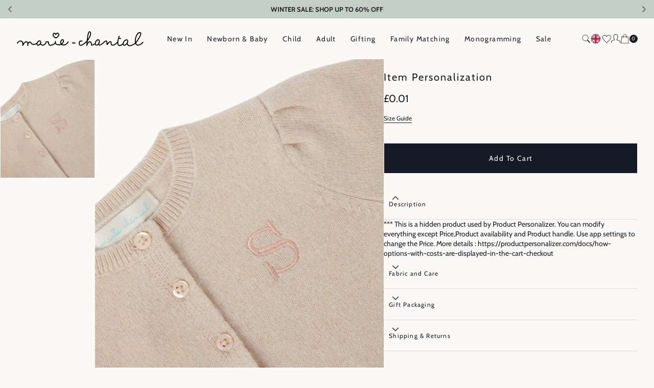

--- FILE ---
content_type: text/html; charset=utf-8
request_url: https://www.mariechantal.com/products/item-personalization
body_size: 54879
content:
<!doctype html>
<html class="no-js" lang="en" currency="£">
  <head>
<script src="https://sapi.negate.io/script/v5ZAFdLI4QkBzF9hVJqN4Q==?shop=marie-chantal-ltd.myshopify.com"></script>
    <meta charset="utf-8">
    <meta http-equiv="X-UA-Compatible" content="IE=edge">
    <meta name="viewport" content="width=device-width, initial-scale=1, maximum-scale=1">
    <meta name="theme-color" content="">
    <link rel="canonical" href="https://www.mariechantal.com/products/item-personalization">
    <link rel="preconnect" href="https://cdn.shopify.com" crossorigin><link
        rel="icon"
        type="image/png"
        href="//www.mariechantal.com/cdn/shop/files/Marie-Chantal_Baby_and_Children_Gifting_favicon_32x32.png?v=1756216404"
      ><link rel="preconnect" href="https://fonts.shopifycdn.com" crossorigin><title>
      Item Personalization
      |
      Marie-Chantal
    </title>

    
      <meta name="description" content="*** This is a hidden product used by Product Personalizer. You can modify everything except Price,Product availability and Product handle. Use app settings to change the Price. More details : https://productpersonalizer.com/docs/how-options-with-costs-are-displayed-in-the-cart-checkout">
    
<script>
  window.BAO ??= {}
  window.theme ??= {}

  document.documentElement.classList.remove('util-NoJs')

  window.theme = {
    isDevTheme: false,
    moneyFormat: "£{{amount}}"
  }
</script>

<script src="//unpkg.com/@ungap/custom-elements@1.0.0/min.js" defer></script>


<script src="//www.mariechantal.com/cdn/shop/t/97/assets/bao.js?v=7494317351321879391765365478" type="module"></script>
<script src="//www.mariechantal.com/cdn/shop/t/97/assets/bao-utils.js?v=19116266403526266671765365478" type="module"></script>
<script src="//www.mariechantal.com/cdn/shop/t/97/assets/bao-event-bus.js?v=120213979582113567311765365475" type="module"></script>
<script src="//www.mariechantal.com/cdn/shop/t/97/assets/bao-listeners.js?v=87240129845085296921765365476" type="module"></script>
<script src="//www.mariechantal.com/cdn/shop/t/97/assets/bao-custom-element.js?v=64024455065861311251765365475" type="module"></script>
<script src="//www.mariechantal.com/cdn/shop/t/97/assets/bao-media.js?v=145747973704402995021765365476" type="module"></script>
<script src="//www.mariechantal.com/cdn/shop/t/97/assets/bao-events.js?v=124153620531200237391765365475" type="module"></script>

<script src="//www.mariechantal.com/cdn/shop/t/97/assets/bao-section-rendering.js?v=23757720154499185851765365477" type="module"></script>
<script src="//www.mariechantal.com/cdn/shop/t/97/assets/bao-cart.js?v=4935943493948510421765365474" type="module"></script>
<script src="//www.mariechantal.com/cdn/shop/t/97/assets/cart-count.js?v=105561291094620610201765365482" type="module"></script>
<script src="//www.mariechantal.com/cdn/shop/t/97/assets/bao-accordion-group.js?v=124132493885253088751765365473" type="module"></script>

<script src="//www.mariechantal.com/cdn/shop/t/97/assets/bao-carousel.js?v=2111525820864948741765365474" type="module"></script>
<script src="//www.mariechantal.com/cdn/shop/t/97/assets/vendor-keen-slider.js?v=160275660459693188971765365612" type="module"></script>
<script src="//www.mariechantal.com/cdn/shop/t/97/assets/quantity-adjuster.js?v=24413753458331912681765365561" type="module"></script>
<script src="//www.mariechantal.com/cdn/shop/t/97/assets/cart-item.js?v=87798137019376201461765365483" type="module"></script><script src="//www.mariechantal.com/cdn/shop/t/97/assets/push-cart.js?v=128701936660866892201765365559" type="module"></script>
  <script src="//www.mariechantal.com/cdn/shop/t/97/assets/push-cart-error.js?v=35144863473639573891765365558" type="module"></script><script>
  document.addEventListener('DOMContentLoaded', () => {
    const hiddenUntilLoaded = Array.from(document.querySelectorAll('.util-HideUntilLoaded'))
    hiddenUntilLoaded.forEach(el => el.classList.remove('util-HideUntilLoaded'))
  })

  function renderLazySection (name) {
    fetch(`/?sections=${name}`)
      .then(response => response.text())
      .then(text => {
        const data = JSON.parse(text)
        document.getElementById(name).outerHTML = data[name]
      })
  }

  window.addEventListener('resize', () => measureInnerHeight)
  measureInnerHeight()

  function measureInnerHeight () {
    document.documentElement.style.setProperty('--InnerHeight', `${window.innerHeight}px`)
  }
</script><link rel="stylesheet" href="//www.mariechantal.com/cdn/shop/t/97/assets/product-accordion.css?v=38105778430493416381765365542">
<link rel="stylesheet" href="//www.mariechantal.com/cdn/shop/t/97/assets/forms.css?v=115492456863366255361765365518">
<link rel="stylesheet" href="//www.mariechantal.com/cdn/shop/t/97/assets/buttons.css?v=173797766691987793961765365480"><link href="//www.mariechantal.com/cdn/shop/t/97/assets/responsive-image.css?v=68378578361492490371765365563" rel="stylesheet" type="text/css" media="all" /><link href="//www.mariechantal.com/cdn/shop/t/97/assets/vendor-keen-slider.css?v=154795693323415644301765365611" rel="stylesheet" type="text/css" media="all" /><!-- RR GTM -->

<script>!function(){"use strict";function l(e){for(var t=e,r=0,n=document.cookie.split(";");r<n.length;r++){var o=n[r].split("=");if(o[0].trim()===t)return o[1]}}function s(e){return localStorage.getItem(e)}function u(e){return window[e]}function d(e,t){e=document.querySelector(e);return t?null==e?void 0:e.getAttribute(t):null==e?void 0:e.textContent}var e=window,t=document,r="script",n="dataLayer",o="TTZRC24",a="https://ss.mariechantal.com",i="",c="ckxneunp",E="cookie",I=["_y", "_shopify_y"],v="",g=!1;try{var g=!!E&&(m=navigator.userAgent,!!(m=new RegExp("Version/([0-9._]+)(.*Mobile)?.*Safari.*").exec(m)))&&16.4<=parseFloat(m[1]),A="stapeUserId"===E,f=g&&!A?function(e,t,r){void 0===t&&(t="");var n={cookie:l,localStorage:s,jsVariable:u,cssSelector:d},t=Array.isArray(t)?t:[t];if(e&&n[e])for(var o=n[e],a=0,i=t;a<i.length;a++){var c=i[a],c=r?o(c,r):o(c);if(c)return c}else console.warn("invalid uid source",e)}(E,I,v):void 0;g=g&&(!!f||A)}catch(e){console.error(e)}var m=e,E=(m[n]=m[n]||[],m[n].push({"gtm.start":(new Date).getTime(),event:"gtm.js"}),t.getElementsByTagName(r)[0]),I="dataLayer"===n?"":"&l="+n,v=f?"&bi="+encodeURIComponent(f):"",A=t.createElement(r),e=g?"kp"+c:c,n=!g&&i?i:a;A.async=!0,A.src=n+"/"+e+".js?st="+o+I+v,null!=(f=E.parentNode)&&f.insertBefore(A,E)}();</script>

<!-- RR GTM -->
    

<meta property="og:site_name" content="Marie-Chantal">
<meta property="og:url" content="https://www.mariechantal.com/products/item-personalization">
<meta property="og:title" content="Item Personalization">
<meta property="og:type" content="product">
<meta property="og:description" content="*** This is a hidden product used by Product Personalizer. You can modify everything except Price,Product availability and Product handle. Use app settings to change the Price. More details : https://productpersonalizer.com/docs/how-options-with-costs-are-displayed-in-the-cart-checkout"><meta property="og:image" content="http://www.mariechantal.com/cdn/shop/files/285842_SchoolBookPink.jpg?v=1717599425">
  <meta property="og:image:secure_url" content="https://www.mariechantal.com/cdn/shop/files/285842_SchoolBookPink.jpg?v=1717599425">
  <meta property="og:image:width" content="2000">
  <meta property="og:image:height" content="2500"><meta property="og:price:amount" content="0.01">
  <meta property="og:price:currency" content="GBP"><meta name="twitter:card" content="summary_large_image">
<meta name="twitter:title" content="Item Personalization">
<meta name="twitter:description" content="*** This is a hidden product used by Product Personalizer. You can modify everything except Price,Product availability and Product handle. Use app settings to change the Price. More details : https://productpersonalizer.com/docs/how-options-with-costs-are-displayed-in-the-cart-checkout">

    <script src="//www.mariechantal.com/cdn/shop/t/97/assets/constants.js?v=98630138824105889381765365509" defer="defer"></script>
    <script src="//www.mariechantal.com/cdn/shop/t/97/assets/pubsub.js?v=157983390592900651871765365557" defer="defer"></script>
    <script src="//www.mariechantal.com/cdn/shop/t/97/assets/global.js?v=163220990567899022891765365521" defer="defer"></script>
    <script>window.performance && window.performance.mark && window.performance.mark('shopify.content_for_header.start');</script><meta name="google-site-verification" content="strJNf6t0CaL7lY62M86CjrALEb6ci462-agLbYRQhg">
<meta name="facebook-domain-verification" content="xqc8v4q7oeoizrozjf8wfbt36pnf0t">
<meta id="shopify-digital-wallet" name="shopify-digital-wallet" content="/60504703021/digital_wallets/dialog">
<meta name="shopify-checkout-api-token" content="5c070d5377f5622dd0646f1b4b8ac711">
<meta id="in-context-paypal-metadata" data-shop-id="60504703021" data-venmo-supported="false" data-environment="production" data-locale="en_US" data-paypal-v4="true" data-currency="GBP">
<link rel="alternate" type="application/json+oembed" href="https://www.mariechantal.com/products/item-personalization.oembed">
<script async="async" src="/checkouts/internal/preloads.js?locale=en-GB"></script>
<link rel="preconnect" href="https://shop.app" crossorigin="anonymous">
<script async="async" src="https://shop.app/checkouts/internal/preloads.js?locale=en-GB&shop_id=60504703021" crossorigin="anonymous"></script>
<script id="apple-pay-shop-capabilities" type="application/json">{"shopId":60504703021,"countryCode":"GB","currencyCode":"GBP","merchantCapabilities":["supports3DS"],"merchantId":"gid:\/\/shopify\/Shop\/60504703021","merchantName":"Marie-Chantal","requiredBillingContactFields":["postalAddress","email","phone"],"requiredShippingContactFields":["postalAddress","email","phone"],"shippingType":"shipping","supportedNetworks":["visa","maestro","masterCard","amex","discover","elo"],"total":{"type":"pending","label":"Marie-Chantal","amount":"1.00"},"shopifyPaymentsEnabled":true,"supportsSubscriptions":true}</script>
<script id="shopify-features" type="application/json">{"accessToken":"5c070d5377f5622dd0646f1b4b8ac711","betas":["rich-media-storefront-analytics"],"domain":"www.mariechantal.com","predictiveSearch":true,"shopId":60504703021,"locale":"en"}</script>
<script>var Shopify = Shopify || {};
Shopify.shop = "marie-chantal-ltd.myshopify.com";
Shopify.locale = "en";
Shopify.currency = {"active":"GBP","rate":"1.0"};
Shopify.country = "GB";
Shopify.theme = {"name":"Marie Chantal by BAO (Release 10\/12\/25)","id":147147784237,"schema_name":"Monaco","schema_version":"1.0.4","theme_store_id":2125,"role":"main"};
Shopify.theme.handle = "null";
Shopify.theme.style = {"id":null,"handle":null};
Shopify.cdnHost = "www.mariechantal.com/cdn";
Shopify.routes = Shopify.routes || {};
Shopify.routes.root = "/";</script>
<script type="module">!function(o){(o.Shopify=o.Shopify||{}).modules=!0}(window);</script>
<script>!function(o){function n(){var o=[];function n(){o.push(Array.prototype.slice.apply(arguments))}return n.q=o,n}var t=o.Shopify=o.Shopify||{};t.loadFeatures=n(),t.autoloadFeatures=n()}(window);</script>
<script>
  window.ShopifyPay = window.ShopifyPay || {};
  window.ShopifyPay.apiHost = "shop.app\/pay";
  window.ShopifyPay.redirectState = null;
</script>
<script id="shop-js-analytics" type="application/json">{"pageType":"product"}</script>
<script defer="defer" async type="module" src="//www.mariechantal.com/cdn/shopifycloud/shop-js/modules/v2/client.init-shop-cart-sync_BApSsMSl.en.esm.js"></script>
<script defer="defer" async type="module" src="//www.mariechantal.com/cdn/shopifycloud/shop-js/modules/v2/chunk.common_CBoos6YZ.esm.js"></script>
<script type="module">
  await import("//www.mariechantal.com/cdn/shopifycloud/shop-js/modules/v2/client.init-shop-cart-sync_BApSsMSl.en.esm.js");
await import("//www.mariechantal.com/cdn/shopifycloud/shop-js/modules/v2/chunk.common_CBoos6YZ.esm.js");

  window.Shopify.SignInWithShop?.initShopCartSync?.({"fedCMEnabled":true,"windoidEnabled":true});

</script>
<script>
  window.Shopify = window.Shopify || {};
  if (!window.Shopify.featureAssets) window.Shopify.featureAssets = {};
  window.Shopify.featureAssets['shop-js'] = {"shop-cart-sync":["modules/v2/client.shop-cart-sync_DJczDl9f.en.esm.js","modules/v2/chunk.common_CBoos6YZ.esm.js"],"init-fed-cm":["modules/v2/client.init-fed-cm_BzwGC0Wi.en.esm.js","modules/v2/chunk.common_CBoos6YZ.esm.js"],"init-windoid":["modules/v2/client.init-windoid_BS26ThXS.en.esm.js","modules/v2/chunk.common_CBoos6YZ.esm.js"],"init-shop-email-lookup-coordinator":["modules/v2/client.init-shop-email-lookup-coordinator_DFwWcvrS.en.esm.js","modules/v2/chunk.common_CBoos6YZ.esm.js"],"shop-cash-offers":["modules/v2/client.shop-cash-offers_DthCPNIO.en.esm.js","modules/v2/chunk.common_CBoos6YZ.esm.js","modules/v2/chunk.modal_Bu1hFZFC.esm.js"],"shop-button":["modules/v2/client.shop-button_D_JX508o.en.esm.js","modules/v2/chunk.common_CBoos6YZ.esm.js"],"shop-toast-manager":["modules/v2/client.shop-toast-manager_tEhgP2F9.en.esm.js","modules/v2/chunk.common_CBoos6YZ.esm.js"],"avatar":["modules/v2/client.avatar_BTnouDA3.en.esm.js"],"pay-button":["modules/v2/client.pay-button_BuNmcIr_.en.esm.js","modules/v2/chunk.common_CBoos6YZ.esm.js"],"init-shop-cart-sync":["modules/v2/client.init-shop-cart-sync_BApSsMSl.en.esm.js","modules/v2/chunk.common_CBoos6YZ.esm.js"],"shop-login-button":["modules/v2/client.shop-login-button_DwLgFT0K.en.esm.js","modules/v2/chunk.common_CBoos6YZ.esm.js","modules/v2/chunk.modal_Bu1hFZFC.esm.js"],"init-customer-accounts-sign-up":["modules/v2/client.init-customer-accounts-sign-up_TlVCiykN.en.esm.js","modules/v2/client.shop-login-button_DwLgFT0K.en.esm.js","modules/v2/chunk.common_CBoos6YZ.esm.js","modules/v2/chunk.modal_Bu1hFZFC.esm.js"],"init-shop-for-new-customer-accounts":["modules/v2/client.init-shop-for-new-customer-accounts_DrjXSI53.en.esm.js","modules/v2/client.shop-login-button_DwLgFT0K.en.esm.js","modules/v2/chunk.common_CBoos6YZ.esm.js","modules/v2/chunk.modal_Bu1hFZFC.esm.js"],"init-customer-accounts":["modules/v2/client.init-customer-accounts_C0Oh2ljF.en.esm.js","modules/v2/client.shop-login-button_DwLgFT0K.en.esm.js","modules/v2/chunk.common_CBoos6YZ.esm.js","modules/v2/chunk.modal_Bu1hFZFC.esm.js"],"shop-follow-button":["modules/v2/client.shop-follow-button_C5D3XtBb.en.esm.js","modules/v2/chunk.common_CBoos6YZ.esm.js","modules/v2/chunk.modal_Bu1hFZFC.esm.js"],"checkout-modal":["modules/v2/client.checkout-modal_8TC_1FUY.en.esm.js","modules/v2/chunk.common_CBoos6YZ.esm.js","modules/v2/chunk.modal_Bu1hFZFC.esm.js"],"lead-capture":["modules/v2/client.lead-capture_D-pmUjp9.en.esm.js","modules/v2/chunk.common_CBoos6YZ.esm.js","modules/v2/chunk.modal_Bu1hFZFC.esm.js"],"shop-login":["modules/v2/client.shop-login_BmtnoEUo.en.esm.js","modules/v2/chunk.common_CBoos6YZ.esm.js","modules/v2/chunk.modal_Bu1hFZFC.esm.js"],"payment-terms":["modules/v2/client.payment-terms_BHOWV7U_.en.esm.js","modules/v2/chunk.common_CBoos6YZ.esm.js","modules/v2/chunk.modal_Bu1hFZFC.esm.js"]};
</script>
<script>(function() {
  var isLoaded = false;
  function asyncLoad() {
    if (isLoaded) return;
    isLoaded = true;
    var urls = ["https:\/\/dr4qe3ddw9y32.cloudfront.net\/awin-shopify-integration-code.js?aid=22926\u0026v=shopifyApp_4.6.1\u0026ts=1726847452456\u0026shop=marie-chantal-ltd.myshopify.com","https:\/\/cdn.nfcube.com\/instafeed-d01d1a203040236835a488096d107251.js?shop=marie-chantal-ltd.myshopify.com","https:\/\/s3.eu-west-1.amazonaws.com\/production-klarna-il-shopify-osm\/0b7fe7c4a98ef8166eeafee767bc667686567a25\/marie-chantal-ltd.myshopify.com-1765365808579.js?shop=marie-chantal-ltd.myshopify.com"];
    for (var i = 0; i < urls.length; i++) {
      var s = document.createElement('script');
      s.type = 'text/javascript';
      s.async = true;
      s.src = urls[i];
      var x = document.getElementsByTagName('script')[0];
      x.parentNode.insertBefore(s, x);
    }
  };
  if(window.attachEvent) {
    window.attachEvent('onload', asyncLoad);
  } else {
    window.addEventListener('load', asyncLoad, false);
  }
})();</script>
<script id="__st">var __st={"a":60504703021,"offset":0,"reqid":"c06d3920-91b7-4da3-bcd2-8ec4947a3872-1768935803","pageurl":"www.mariechantal.com\/products\/item-personalization","u":"f82961807442","p":"product","rtyp":"product","rid":7743565725741};</script>
<script>window.ShopifyPaypalV4VisibilityTracking = true;</script>
<script id="captcha-bootstrap">!function(){'use strict';const t='contact',e='account',n='new_comment',o=[[t,t],['blogs',n],['comments',n],[t,'customer']],c=[[e,'customer_login'],[e,'guest_login'],[e,'recover_customer_password'],[e,'create_customer']],r=t=>t.map((([t,e])=>`form[action*='/${t}']:not([data-nocaptcha='true']) input[name='form_type'][value='${e}']`)).join(','),a=t=>()=>t?[...document.querySelectorAll(t)].map((t=>t.form)):[];function s(){const t=[...o],e=r(t);return a(e)}const i='password',u='form_key',d=['recaptcha-v3-token','g-recaptcha-response','h-captcha-response',i],f=()=>{try{return window.sessionStorage}catch{return}},m='__shopify_v',_=t=>t.elements[u];function p(t,e,n=!1){try{const o=window.sessionStorage,c=JSON.parse(o.getItem(e)),{data:r}=function(t){const{data:e,action:n}=t;return t[m]||n?{data:e,action:n}:{data:t,action:n}}(c);for(const[e,n]of Object.entries(r))t.elements[e]&&(t.elements[e].value=n);n&&o.removeItem(e)}catch(o){console.error('form repopulation failed',{error:o})}}const l='form_type',E='cptcha';function T(t){t.dataset[E]=!0}const w=window,h=w.document,L='Shopify',v='ce_forms',y='captcha';let A=!1;((t,e)=>{const n=(g='f06e6c50-85a8-45c8-87d0-21a2b65856fe',I='https://cdn.shopify.com/shopifycloud/storefront-forms-hcaptcha/ce_storefront_forms_captcha_hcaptcha.v1.5.2.iife.js',D={infoText:'Protected by hCaptcha',privacyText:'Privacy',termsText:'Terms'},(t,e,n)=>{const o=w[L][v],c=o.bindForm;if(c)return c(t,g,e,D).then(n);var r;o.q.push([[t,g,e,D],n]),r=I,A||(h.body.append(Object.assign(h.createElement('script'),{id:'captcha-provider',async:!0,src:r})),A=!0)});var g,I,D;w[L]=w[L]||{},w[L][v]=w[L][v]||{},w[L][v].q=[],w[L][y]=w[L][y]||{},w[L][y].protect=function(t,e){n(t,void 0,e),T(t)},Object.freeze(w[L][y]),function(t,e,n,w,h,L){const[v,y,A,g]=function(t,e,n){const i=e?o:[],u=t?c:[],d=[...i,...u],f=r(d),m=r(i),_=r(d.filter((([t,e])=>n.includes(e))));return[a(f),a(m),a(_),s()]}(w,h,L),I=t=>{const e=t.target;return e instanceof HTMLFormElement?e:e&&e.form},D=t=>v().includes(t);t.addEventListener('submit',(t=>{const e=I(t);if(!e)return;const n=D(e)&&!e.dataset.hcaptchaBound&&!e.dataset.recaptchaBound,o=_(e),c=g().includes(e)&&(!o||!o.value);(n||c)&&t.preventDefault(),c&&!n&&(function(t){try{if(!f())return;!function(t){const e=f();if(!e)return;const n=_(t);if(!n)return;const o=n.value;o&&e.removeItem(o)}(t);const e=Array.from(Array(32),(()=>Math.random().toString(36)[2])).join('');!function(t,e){_(t)||t.append(Object.assign(document.createElement('input'),{type:'hidden',name:u})),t.elements[u].value=e}(t,e),function(t,e){const n=f();if(!n)return;const o=[...t.querySelectorAll(`input[type='${i}']`)].map((({name:t})=>t)),c=[...d,...o],r={};for(const[a,s]of new FormData(t).entries())c.includes(a)||(r[a]=s);n.setItem(e,JSON.stringify({[m]:1,action:t.action,data:r}))}(t,e)}catch(e){console.error('failed to persist form',e)}}(e),e.submit())}));const S=(t,e)=>{t&&!t.dataset[E]&&(n(t,e.some((e=>e===t))),T(t))};for(const o of['focusin','change'])t.addEventListener(o,(t=>{const e=I(t);D(e)&&S(e,y())}));const B=e.get('form_key'),M=e.get(l),P=B&&M;t.addEventListener('DOMContentLoaded',(()=>{const t=y();if(P)for(const e of t)e.elements[l].value===M&&p(e,B);[...new Set([...A(),...v().filter((t=>'true'===t.dataset.shopifyCaptcha))])].forEach((e=>S(e,t)))}))}(h,new URLSearchParams(w.location.search),n,t,e,['guest_login'])})(!0,!0)}();</script>
<script integrity="sha256-4kQ18oKyAcykRKYeNunJcIwy7WH5gtpwJnB7kiuLZ1E=" data-source-attribution="shopify.loadfeatures" defer="defer" src="//www.mariechantal.com/cdn/shopifycloud/storefront/assets/storefront/load_feature-a0a9edcb.js" crossorigin="anonymous"></script>
<script crossorigin="anonymous" defer="defer" src="//www.mariechantal.com/cdn/shopifycloud/storefront/assets/shopify_pay/storefront-65b4c6d7.js?v=20250812"></script>
<script data-source-attribution="shopify.dynamic_checkout.dynamic.init">var Shopify=Shopify||{};Shopify.PaymentButton=Shopify.PaymentButton||{isStorefrontPortableWallets:!0,init:function(){window.Shopify.PaymentButton.init=function(){};var t=document.createElement("script");t.src="https://www.mariechantal.com/cdn/shopifycloud/portable-wallets/latest/portable-wallets.en.js",t.type="module",document.head.appendChild(t)}};
</script>
<script data-source-attribution="shopify.dynamic_checkout.buyer_consent">
  function portableWalletsHideBuyerConsent(e){var t=document.getElementById("shopify-buyer-consent"),n=document.getElementById("shopify-subscription-policy-button");t&&n&&(t.classList.add("hidden"),t.setAttribute("aria-hidden","true"),n.removeEventListener("click",e))}function portableWalletsShowBuyerConsent(e){var t=document.getElementById("shopify-buyer-consent"),n=document.getElementById("shopify-subscription-policy-button");t&&n&&(t.classList.remove("hidden"),t.removeAttribute("aria-hidden"),n.addEventListener("click",e))}window.Shopify?.PaymentButton&&(window.Shopify.PaymentButton.hideBuyerConsent=portableWalletsHideBuyerConsent,window.Shopify.PaymentButton.showBuyerConsent=portableWalletsShowBuyerConsent);
</script>
<script data-source-attribution="shopify.dynamic_checkout.cart.bootstrap">document.addEventListener("DOMContentLoaded",(function(){function t(){return document.querySelector("shopify-accelerated-checkout-cart, shopify-accelerated-checkout")}if(t())Shopify.PaymentButton.init();else{new MutationObserver((function(e,n){t()&&(Shopify.PaymentButton.init(),n.disconnect())})).observe(document.body,{childList:!0,subtree:!0})}}));
</script>
<script id='scb4127' type='text/javascript' async='' src='https://www.mariechantal.com/cdn/shopifycloud/privacy-banner/storefront-banner.js'></script><link id="shopify-accelerated-checkout-styles" rel="stylesheet" media="screen" href="https://www.mariechantal.com/cdn/shopifycloud/portable-wallets/latest/accelerated-checkout-backwards-compat.css" crossorigin="anonymous">
<style id="shopify-accelerated-checkout-cart">
        #shopify-buyer-consent {
  margin-top: 1em;
  display: inline-block;
  width: 100%;
}

#shopify-buyer-consent.hidden {
  display: none;
}

#shopify-subscription-policy-button {
  background: none;
  border: none;
  padding: 0;
  text-decoration: underline;
  font-size: inherit;
  cursor: pointer;
}

#shopify-subscription-policy-button::before {
  box-shadow: none;
}

      </style>
<link rel="stylesheet" media="screen" href="//www.mariechantal.com/cdn/shop/t/97/compiled_assets/styles.css?v=24762">
<script id="sections-script" data-sections="main-product,RPECK-recently-viewed,footer" defer="defer" src="//www.mariechantal.com/cdn/shop/t/97/compiled_assets/scripts.js?v=24762"></script>
<script>window.performance && window.performance.mark && window.performance.mark('shopify.content_for_header.end');</script>


    <style data-shopify>
      @font-face {
  font-family: Cabin;
  font-weight: 400;
  font-style: normal;
  font-display: swap;
  src: url("//www.mariechantal.com/cdn/fonts/cabin/cabin_n4.cefc6494a78f87584a6f312fea532919154f66fe.woff2") format("woff2"),
       url("//www.mariechantal.com/cdn/fonts/cabin/cabin_n4.8c16611b00f59d27f4b27ce4328dfe514ce77517.woff") format("woff");
}

      @font-face {
  font-family: Cabin;
  font-weight: 400;
  font-style: normal;
  font-display: swap;
  src: url("//www.mariechantal.com/cdn/fonts/cabin/cabin_n4.cefc6494a78f87584a6f312fea532919154f66fe.woff2") format("woff2"),
       url("//www.mariechantal.com/cdn/fonts/cabin/cabin_n4.8c16611b00f59d27f4b27ce4328dfe514ce77517.woff") format("woff");
}

      @font-face {
  font-family: Cabin;
  font-weight: 400;
  font-style: normal;
  font-display: swap;
  src: url("//www.mariechantal.com/cdn/fonts/cabin/cabin_n4.cefc6494a78f87584a6f312fea532919154f66fe.woff2") format("woff2"),
       url("//www.mariechantal.com/cdn/fonts/cabin/cabin_n4.8c16611b00f59d27f4b27ce4328dfe514ce77517.woff") format("woff");
}

      @font-face {
  font-family: Cabin;
  font-weight: 400;
  font-style: normal;
  font-display: swap;
  src: url("//www.mariechantal.com/cdn/fonts/cabin/cabin_n4.cefc6494a78f87584a6f312fea532919154f66fe.woff2") format("woff2"),
       url("//www.mariechantal.com/cdn/fonts/cabin/cabin_n4.8c16611b00f59d27f4b27ce4328dfe514ce77517.woff") format("woff");
}

      @font-face {
  font-family: Cabin;
  font-weight: 400;
  font-style: normal;
  font-display: swap;
  src: url("//www.mariechantal.com/cdn/fonts/cabin/cabin_n4.cefc6494a78f87584a6f312fea532919154f66fe.woff2") format("woff2"),
       url("//www.mariechantal.com/cdn/fonts/cabin/cabin_n4.8c16611b00f59d27f4b27ce4328dfe514ce77517.woff") format("woff");
}

      
      @font-face {
  font-family: Cabin;
  font-weight: 400;
  font-style: normal;
  font-display: swap;
  src: url("//www.mariechantal.com/cdn/fonts/cabin/cabin_n4.cefc6494a78f87584a6f312fea532919154f66fe.woff2") format("woff2"),
       url("//www.mariechantal.com/cdn/fonts/cabin/cabin_n4.8c16611b00f59d27f4b27ce4328dfe514ce77517.woff") format("woff");
}

      @font-face {
  font-family: Cabin;
  font-weight: 700;
  font-style: normal;
  font-display: swap;
  src: url("//www.mariechantal.com/cdn/fonts/cabin/cabin_n7.255204a342bfdbc9ae2017bd4e6a90f8dbb2f561.woff2") format("woff2"),
       url("//www.mariechantal.com/cdn/fonts/cabin/cabin_n7.e2afa22a0d0f4b64da3569c990897429d40ff5c0.woff") format("woff");
}

      @font-face {
  font-family: Cabin;
  font-weight: 400;
  font-style: italic;
  font-display: swap;
  src: url("//www.mariechantal.com/cdn/fonts/cabin/cabin_i4.d89c1b32b09ecbc46c12781fcf7b2085f17c0be9.woff2") format("woff2"),
       url("//www.mariechantal.com/cdn/fonts/cabin/cabin_i4.0a521b11d0b69adfc41e22a263eec7c02aecfe99.woff") format("woff");
}

      @font-face {
  font-family: Cabin;
  font-weight: 400;
  font-style: italic;
  font-display: swap;
  src: url("//www.mariechantal.com/cdn/fonts/cabin/cabin_i4.d89c1b32b09ecbc46c12781fcf7b2085f17c0be9.woff2") format("woff2"),
       url("//www.mariechantal.com/cdn/fonts/cabin/cabin_i4.0a521b11d0b69adfc41e22a263eec7c02aecfe99.woff") format("woff");
}

      @font-face {
  font-family: Cabin;
  font-weight: 700;
  font-style: italic;
  font-display: swap;
  src: url("//www.mariechantal.com/cdn/fonts/cabin/cabin_i7.ef2404c08a493e7ccbc92d8c39adf683f40e1fb5.woff2") format("woff2"),
       url("//www.mariechantal.com/cdn/fonts/cabin/cabin_i7.480421791818000fc8a5d4134822321b5d7964f8.woff") format("woff");
}


      :root {
      --font-body-family: Cabin, sans-serif;
      --font-body-style: normal;
      --font-body-weight: 400;

      --font-body-size: 14px;
      --font-body-line-height: 140%;

      --font-heading-family: Cabin, sans-serif;
      --font-heading-style: normal;
      --font-heading-weight: 400;
      --font-heading-letter-spacing: 1em;
      --body-letter-spacing: 0em;

      --font-heading-italic-interval: 1.3;
      --font-heading-line-height: 1.1;

      --font-heading-alt-family: Cabin, sans-serif;
      --font-heading-alt-style: normal;
      --font-heading-alt-weight: 400;

      --font-subtitle-family: Cabin, sans-serif;
      --font-subtitle-style: normal;
      --font-subtitle-weight: 400;
      --font-subtitle-text-transform: capitalize;
      --font-subtitle-size: 14px;

      --font-heading-h1-size: 90px;
      --font-heading-h2-size: 32px;
      --font-heading-h3-size: 56px;
      --font-heading-h4-size: 20px;
      --font-heading-h5-size: 40px;
      --font-heading-h6-size: 20px;

      --font-heading-card-family: Cabin, sans-serif;
      --font-heading-card-style: normal;
      --font-heading-card-weight: 400;
      --font-text-card-family: Cabin, sans-serif;
      --font-text-card-style: normal;
      --font-text-card-weight: 400;

      --font-heading-card-size: 14px;
      --font-heading-card-size-big: 32px;
      --font-text-card-size: 12px;

      --font-button-family: Cabin, sans-serif;
      --font-button-style: normal;
      --font-button-weight: 400;
      --font-button-text-transform: capitalize;
      --button-text-size: 14px;

      --font-button-family: Cabin, sans-serif;
      --font-button-style: normal;
      --font-button-weight: 400;
      --font-button-text-transform: capitalize;
      --font-button-letter-spacing: 0em;
      --font-subtitle-letter-spacing: 0em;

      --font-header-menu-family: Cabin, sans-serif;
      --font-header-menu-style: normal;
      --font-header-menu-weight: 400;
      --font-header-menu-text-transform: none;
      --font-header-link-size: 14px;

      --font-footer-menu-family: Cabin, sans-serif;
      --font-footer-menu-style: normal;
      --font-footer-menu-weight: 400;
      --font-footer-link-size: 17px;
      --font-footer-bottom-link-size: 14px;

      --font-popups-heading-family: Poppins, sans-serif;
      	--font-popups-heading-style: normal;
      	--font-popups-heading-weight: 500;
      	--font-popups-text-family: Poppins, sans-serif;
      	--font-popups-text-style: normal;
      	--font-popups-text-weight: 400;
      	--font-popup-heading-size: 30px;
      	--font-popup-text-size: 14px;
      	--font-notification-heading-size: 14px;
      	--font-notification-text-size: 12px;

      --color-base-text: 21, 27, 38;
      --color-title-text: 21, 27, 38;

      --color-base-text-default: 21, 27, 38;

      --color-base-text-dark: , , ;
      --color-title-text-dark: , , ;

      --color-base-background-1: 251, 249, 246;
      --color-base-background-2: 255, 255, 255;
      --color-base-background-5: 230, 229, 225;
      --color-base-background-3: 21, 27, 38;
      --color-base-background-4: 0, 0, 0;

      --color-announcement-bar-background-1: 21, 27, 38;
      --color-announcement-bar-background-2: 252, 233, 222;

      --color-base-solid-button-labels: 255, 255, 255;
      --color-base-button-labels-hover: 20, 25, 35;
      --color-base-button-background: 20, 25, 35;
      --color-base-button-background-hover: 195, 207, 198;
      --color-base-outline-button-labels: 255, 255, 255;
      --color-secondary-button-background-hover: 31, 31, 31;
      --color-secondary-button-labels: 21, 27, 38;
      --color-secondary-button-labels-hover: 255, 255, 255;
      --color-tertiary-button-labels: 21, 27, 38;
      --color-tertiary-button-background: 247, 247, 247;
      --color-underline-button-labels: 21, 27, 38;
      --payment-terms-background-color: #FBF9F6;
      --color-overlay-background: 0, 0, 0;
      --color-accent: 21, 27, 38;

      --color-base-background-input: 255, 255, 255;

      --color-base-border-input: 216, 216, 216;
      --color-hover-border-input: 21, 27, 38;

      --color-badge-icon: #141923;
      --badge-icon-size: 10px;
      --badge-discount-size: 14px;
      --color-border: 208, 209, 212;
      }

      *,
      *::before,
      *::after {
      box-sizing: inherit;
      }

      html {
      box-sizing: border-box;
      font-size: 10px;
      height: 100%;
      }

      body {
      position: relative;
      display: grid;
      grid-template-rows: auto auto 1fr auto;
      grid-template-columns: 100%;
      min-height: 100%;
      margin: 0;
      font-size: var(--font-body-size);
      line-height: 1.5;
      font-family: var(--font-body-family);
      font-style: var(--font-body-style);
      font-weight: var(--font-body-weight);
      overflow-x: hidden;
      -webkit-font-smoothing: antialiased;
      }
    </style>
<link href="//www.mariechantal.com/cdn/shop/t/97/assets/swiper-bundle.min.css?v=98365895261938918301765365604" rel="stylesheet" type="text/css" media="all" /><link href="//www.mariechantal.com/cdn/shop/t/97/assets/base.css?v=134932516481493965541765365479" rel="stylesheet" type="text/css" media="all" /><link href="//www.mariechantal.com/cdn/shop/t/97/assets/custom.css?v=155943303633866728621765365634" rel="stylesheet" type="text/css" media="all" /><link href="//www.mariechantal.com/cdn/shop/t/97/assets/bao-styles.css?v=98160777981646451361765365755" rel="stylesheet" type="text/css" media="all" /><link href="//www.mariechantal.com/cdn/shop/t/97/assets/push-cart.css?v=36521447525180031011765365559" rel="stylesheet" type="text/css" media="all" /><link href="//www.mariechantal.com/cdn/shop/t/97/assets/quantity-adjuster.css?v=83915607265919628521765365560" rel="stylesheet" type="text/css" media="all" /><link
        rel="stylesheet"
        href="//www.mariechantal.com/cdn/shop/t/97/assets/component-predictive-search.css?v=44683221975640456791765365505"
        media="print"
        onload="this.media='all'"
      ><link
        rel="preload"
        as="font"
        href="//www.mariechantal.com/cdn/fonts/cabin/cabin_n4.cefc6494a78f87584a6f312fea532919154f66fe.woff2"
        type="font/woff2"
        crossorigin
      ><link
        rel="preload"
        as="font"
        href="//www.mariechantal.com/cdn/fonts/cabin/cabin_n4.cefc6494a78f87584a6f312fea532919154f66fe.woff2"
        type="font/woff2"
        crossorigin
      ><script>
      document.documentElement.className = document.documentElement.className.replace('no-js', 'js');
      if (Shopify.designMode) {
        document.documentElement.classList.add('shopify-design-mode');
      }
    </script>

    <script src="//www.mariechantal.com/cdn/shop/t/97/assets/jquery-3.6.0.js?v=32573363768646652941765365529" defer="defer"></script>
    <script src="//www.mariechantal.com/cdn/shop/t/97/assets/popup.js?v=130848648529786832841765365540" defer="defer"></script><script src="//www.mariechantal.com/cdn/shop/t/97/assets/format_money.js?v=127622927399277946181765365517" defer="defer"></script>

    

    
      <script src="//www.mariechantal.com/cdn/shop/t/97/assets/product-card.js?v=68811200748435373071765365543" defer="defer"></script>
    

    <script
      src="//www.mariechantal.com/cdn/shop/t/97/assets/swiper-bundle.min.js?v=59665753948720967221765365604"
      defer="defer"
    ></script>
    <script src="//www.mariechantal.com/cdn/shop/t/97/assets/gsap.min.js?v=72623920377642660981765365521" defer="defer"></script>
    <script
      src="//www.mariechantal.com/cdn/shop/t/97/assets/ScrollTrigger.min.js?v=80674625756624794921765365566"
      defer="defer"
    ></script>
  <!-- BEGIN app block: shopify://apps/zepto-product-personalizer/blocks/product_personalizer_main/7411210d-7b32-4c09-9455-e129e3be4729 --><!-- BEGIN app snippet: product-personalizer -->



  
 
 

<!-- END app snippet -->
<!-- BEGIN app snippet: zepto_common --><script>
var pplr_cart = {"note":null,"attributes":{},"original_total_price":0,"total_price":0,"total_discount":0,"total_weight":0.0,"item_count":0,"items":[],"requires_shipping":false,"currency":"GBP","items_subtotal_price":0,"cart_level_discount_applications":[],"checkout_charge_amount":0};
var pplr_shop_currency = "GBP";
var pplr_enabled_currencies_size = 4;
var pplr_money_formate = "£{{amount}}";
var pplr_manual_theme_selector=["CartCount span","tr:has([name*=updates])","tr img:first",".line-item__title",".cart__item--price .cart__price",".grid__item.one-half.text-right",".pplr_item_remove",".ajaxcart__qty",".header__cart-price-bubble span[data-cart-price-bubble]","form[action*=cart] [name=checkout]","Click To View Image",1,"Discount Code \u003cstrong\u003e{{ code }}\u003c\/strong\u003e is invalid","Discount Code","Apply","#pplr_D_class","Subtotal","Shipping","\u003cstrong\u003eEST. Total\u003c\/strong\u003e"];
</script>
<script defer src="//cdn-zeptoapps.com/product-personalizer/pplr_common.js?v=20" ></script><!-- END app snippet -->

<!-- END app block --><!-- BEGIN app block: shopify://apps/essential-announcer/blocks/app-embed/93b5429f-c8d6-4c33-ae14-250fd84f361b --><script>
  
    window.essentialAnnouncementConfigs = [{"id":"ec218bc3-d4e1-4478-81ce-d1f4b3e2ffa4","createdAt":"2024-06-20T11:36:26.488+00:00","name":"Announcement Slider","title":"Enjoy a 20% discount on all our products!","subheading":"","style":{"icon":{"size":32,"color":{"hex":"#333333"},"background":{"hex":"#ffffff","alpha":0,"rgba":"rgba(255, 255, 255, 0)"},"cornerRadius":4},"selectedTemplate":"custom","position":"top-page","stickyBar":false,"backgroundType":"singleBackground","singleColor":"#C3CFC6","gradientTurn":"90","gradientStart":"#DDDDDD","gradientEnd":"#FFFFFF","borderRadius":"0","borderSize":"0","borderColor":"#c5c8d1","titleSize":"13","titleColor":"#202223","font":"","subheadingSize":"14","subheadingColor":"#202223","buttonBackgroundColor":"#202223","buttonFontSize":"14","buttonFontColor":"#FFFFFF","buttonBorderRadius":"4","couponCodeButtonOutlineColor":"#202223","couponCodeButtonIconColor":"#202223","couponCodeButtonFontColor":"#202223","couponCodeButtonFontSize":"14","couponCodeButtonBorderRadius":"4","closeIconColor":"#6d7175","arrowIconColor":"#6d7175","spacing":{"insideTop":10,"insideBottom":10,"outsideTop":10,"outsideBottom":10}},"announcementType":"rotating","announcementPlacement":"","published":true,"showOnProducts":[],"showOnCollections":[],"updatedAt":"2026-01-12T17:25:16.886+00:00","CTAType":"button","CTALink":"https://marie-chantal-ltd.myshopify.com","closeButton":false,"buttonText":"Shop now!","announcements":[{"title":"WINTER SALE: SHOP UP TO 60% OFF","subheading":"","couponCode":"","CTAType":"clickable","buttonText":"Shop now!","CTALink":"https://www.mariechantal.com/collections/sale","icon":"","id":947},{"title":"EXTRA 20% OFF SALE: PURCHASE 3 OR MORE ITEMS","subheading":"","couponCode":"","CTAType":"clickable","buttonText":"Shop now!","CTALink":"https://www.mariechantal.com/collections/sale","icon":"","id":883},{"title":"FREE SHIPPING ON ALL ORDERS OVER £150/$200/€200","subheading":"","CTAType":"clickable","buttonText":"Shop now!","CTALink":"https://www.mariechantal.com/collections/new-in","icon":"","id":144,"couponCode":""}],"shop":"marie-chantal-ltd.myshopify.com","animationSpeed":80,"rotateDuration":4,"translations":[],"startDate":null,"endDate":null,"icon":"","locationType":"","showInCountries":[],"showOnProductsInCollections":[],"type":"","couponCode":""}];
  
  window.essentialAnnouncementMeta = {
    productCollections: [],
    productData: {"id":7743565725741,"title":"Item Personalization","handle":"item-personalization","description":"*** This is a hidden product used by Product Personalizer. You can modify everything except Price,Product availability and  Product handle. Use app settings to change the Price. More details : https:\/\/productpersonalizer.com\/docs\/how-options-with-costs-are-displayed-in-the-cart-checkout","published_at":"2024-03-06T17:08:17+00:00","created_at":"2024-03-06T17:08:17+00:00","vendor":"Marie-Chantal Ltd","type":"PPLR_HIDDEN_PRODUCT","tags":[],"price":1,"price_min":1,"price_max":1,"available":true,"price_varies":false,"compare_at_price":null,"compare_at_price_min":0,"compare_at_price_max":0,"compare_at_price_varies":false,"variants":[{"id":42179971711021,"title":"Default Title","option1":"Default Title","option2":null,"option3":null,"sku":"","requires_shipping":true,"taxable":false,"featured_image":null,"available":true,"name":"Item Personalization","public_title":null,"options":["Default Title"],"price":1,"weight":0,"compare_at_price":null,"inventory_management":"shopify","barcode":"5056700221349","requires_selling_plan":false,"selling_plan_allocations":[]}],"images":["\/\/www.mariechantal.com\/cdn\/shop\/files\/285842_SchoolBookPink.jpg?v=1717599425"],"featured_image":"\/\/www.mariechantal.com\/cdn\/shop\/files\/285842_SchoolBookPink.jpg?v=1717599425","options":["Title"],"media":[{"alt":null,"id":26096297869357,"position":1,"preview_image":{"aspect_ratio":0.8,"height":2500,"width":2000,"src":"\/\/www.mariechantal.com\/cdn\/shop\/files\/285842_SchoolBookPink.jpg?v=1717599425"},"aspect_ratio":0.8,"height":2500,"media_type":"image","src":"\/\/www.mariechantal.com\/cdn\/shop\/files\/285842_SchoolBookPink.jpg?v=1717599425","width":2000}],"requires_selling_plan":false,"selling_plan_groups":[],"content":"*** This is a hidden product used by Product Personalizer. You can modify everything except Price,Product availability and  Product handle. Use app settings to change the Price. More details : https:\/\/productpersonalizer.com\/docs\/how-options-with-costs-are-displayed-in-the-cart-checkout"},
    templateName: "product",
    collectionId: null,
  };
</script>

 
<style>
.essential_annoucement_bar_wrapper {display: none;}
</style>

  <style type="text/css">
  .essential_annoucement_bar_glide{position:relative;width:100%;box-sizing:border-box}.essential_annoucement_bar_glide *{box-sizing:inherit}.essential_annoucement_bar_glide__track{overflow:hidden}.essential_annoucement_bar_glide__slides{position:relative;width:100%;list-style:none;backface-visibility:hidden;transform-style:preserve-3d;touch-action:pan-Y;overflow:hidden;padding:0;white-space:nowrap;display:flex;flex-wrap:nowrap;will-change:transform}.essential_annoucement_bar_glide__slides--dragging{user-select:none}.essential_annoucement_bar_glide__slide{width:100%;height:100%;flex-shrink:0;white-space:normal;user-select:none;-webkit-touch-callout:none;-webkit-tap-highlight-color:transparent}.essential_annoucement_bar_glide__slide a{user-select:none;-webkit-user-drag:none;-moz-user-select:none;-ms-user-select:none}.essential_annoucement_bar_glide__arrows{-webkit-touch-callout:none;user-select:none}.essential_annoucement_bar_glide__bullets{-webkit-touch-callout:none;user-select:none}.essential_annoucement_bar_lide--rtl{direction:rtl}
  </style>
  <script src="https://cdn.shopify.com/extensions/019b9d60-ed7c-7464-ac3f-9e23a48d54ca/essential-announcement-bar-74/assets/glide.min.js" defer></script>


<script src="https://cdn.shopify.com/extensions/019b9d60-ed7c-7464-ac3f-9e23a48d54ca/essential-announcement-bar-74/assets/announcement-bar-essential-apps.js" defer></script>

<!-- END app block --><!-- BEGIN app block: shopify://apps/klaviyo-email-marketing-sms/blocks/klaviyo-onsite-embed/2632fe16-c075-4321-a88b-50b567f42507 -->












  <script async src="https://static.klaviyo.com/onsite/js/Mi6BdL/klaviyo.js?company_id=Mi6BdL"></script>
  <script>!function(){if(!window.klaviyo){window._klOnsite=window._klOnsite||[];try{window.klaviyo=new Proxy({},{get:function(n,i){return"push"===i?function(){var n;(n=window._klOnsite).push.apply(n,arguments)}:function(){for(var n=arguments.length,o=new Array(n),w=0;w<n;w++)o[w]=arguments[w];var t="function"==typeof o[o.length-1]?o.pop():void 0,e=new Promise((function(n){window._klOnsite.push([i].concat(o,[function(i){t&&t(i),n(i)}]))}));return e}}})}catch(n){window.klaviyo=window.klaviyo||[],window.klaviyo.push=function(){var n;(n=window._klOnsite).push.apply(n,arguments)}}}}();</script>

  
    <script id="viewed_product">
      if (item == null) {
        var _learnq = _learnq || [];

        var MetafieldReviews = null
        var MetafieldYotpoRating = null
        var MetafieldYotpoCount = null
        var MetafieldLooxRating = null
        var MetafieldLooxCount = null
        var okendoProduct = null
        var okendoProductReviewCount = null
        var okendoProductReviewAverageValue = null
        try {
          // The following fields are used for Customer Hub recently viewed in order to add reviews.
          // This information is not part of __kla_viewed. Instead, it is part of __kla_viewed_reviewed_items
          MetafieldReviews = {};
          MetafieldYotpoRating = null
          MetafieldYotpoCount = null
          MetafieldLooxRating = null
          MetafieldLooxCount = null

          okendoProduct = null
          // If the okendo metafield is not legacy, it will error, which then requires the new json formatted data
          if (okendoProduct && 'error' in okendoProduct) {
            okendoProduct = null
          }
          okendoProductReviewCount = okendoProduct ? okendoProduct.reviewCount : null
          okendoProductReviewAverageValue = okendoProduct ? okendoProduct.reviewAverageValue : null
        } catch (error) {
          console.error('Error in Klaviyo onsite reviews tracking:', error);
        }

        var item = {
          Name: "Item Personalization",
          ProductID: 7743565725741,
          Categories: [],
          ImageURL: "https://www.mariechantal.com/cdn/shop/files/285842_SchoolBookPink_grande.jpg?v=1717599425",
          URL: "https://www.mariechantal.com/products/item-personalization",
          Brand: "Marie-Chantal Ltd",
          Price: "£0.01",
          Value: "0.01",
          CompareAtPrice: "£0.00"
        };
        _learnq.push(['track', 'Viewed Product', item]);
        _learnq.push(['trackViewedItem', {
          Title: item.Name,
          ItemId: item.ProductID,
          Categories: item.Categories,
          ImageUrl: item.ImageURL,
          Url: item.URL,
          Metadata: {
            Brand: item.Brand,
            Price: item.Price,
            Value: item.Value,
            CompareAtPrice: item.CompareAtPrice
          },
          metafields:{
            reviews: MetafieldReviews,
            yotpo:{
              rating: MetafieldYotpoRating,
              count: MetafieldYotpoCount,
            },
            loox:{
              rating: MetafieldLooxRating,
              count: MetafieldLooxCount,
            },
            okendo: {
              rating: okendoProductReviewAverageValue,
              count: okendoProductReviewCount,
            }
          }
        }]);
      }
    </script>
  




  <script>
    window.klaviyoReviewsProductDesignMode = false
  </script>







<!-- END app block --><script src="https://cdn.shopify.com/extensions/019ba86d-54a2-7f5e-af79-6ad5da92b8dd/ultimate-wishlist-app-12/assets/app-uwl.js" type="text/javascript" defer="defer"></script>
<link href="https://cdn.shopify.com/extensions/019ba86d-54a2-7f5e-af79-6ad5da92b8dd/ultimate-wishlist-app-12/assets/app-uwl.css" rel="stylesheet" type="text/css" media="all">
<script src="https://cdn.shopify.com/extensions/6da6ffdd-cf2b-4a18-80e5-578ff81399ca/klarna-on-site-messaging-33/assets/index.js" type="text/javascript" defer="defer"></script>
<link href="https://monorail-edge.shopifysvc.com" rel="dns-prefetch">
<script>(function(){if ("sendBeacon" in navigator && "performance" in window) {try {var session_token_from_headers = performance.getEntriesByType('navigation')[0].serverTiming.find(x => x.name == '_s').description;} catch {var session_token_from_headers = undefined;}var session_cookie_matches = document.cookie.match(/_shopify_s=([^;]*)/);var session_token_from_cookie = session_cookie_matches && session_cookie_matches.length === 2 ? session_cookie_matches[1] : "";var session_token = session_token_from_headers || session_token_from_cookie || "";function handle_abandonment_event(e) {var entries = performance.getEntries().filter(function(entry) {return /monorail-edge.shopifysvc.com/.test(entry.name);});if (!window.abandonment_tracked && entries.length === 0) {window.abandonment_tracked = true;var currentMs = Date.now();var navigation_start = performance.timing.navigationStart;var payload = {shop_id: 60504703021,url: window.location.href,navigation_start,duration: currentMs - navigation_start,session_token,page_type: "product"};window.navigator.sendBeacon("https://monorail-edge.shopifysvc.com/v1/produce", JSON.stringify({schema_id: "online_store_buyer_site_abandonment/1.1",payload: payload,metadata: {event_created_at_ms: currentMs,event_sent_at_ms: currentMs}}));}}window.addEventListener('pagehide', handle_abandonment_event);}}());</script>
<script id="web-pixels-manager-setup">(function e(e,d,r,n,o){if(void 0===o&&(o={}),!Boolean(null===(a=null===(i=window.Shopify)||void 0===i?void 0:i.analytics)||void 0===a?void 0:a.replayQueue)){var i,a;window.Shopify=window.Shopify||{};var t=window.Shopify;t.analytics=t.analytics||{};var s=t.analytics;s.replayQueue=[],s.publish=function(e,d,r){return s.replayQueue.push([e,d,r]),!0};try{self.performance.mark("wpm:start")}catch(e){}var l=function(){var e={modern:/Edge?\/(1{2}[4-9]|1[2-9]\d|[2-9]\d{2}|\d{4,})\.\d+(\.\d+|)|Firefox\/(1{2}[4-9]|1[2-9]\d|[2-9]\d{2}|\d{4,})\.\d+(\.\d+|)|Chrom(ium|e)\/(9{2}|\d{3,})\.\d+(\.\d+|)|(Maci|X1{2}).+ Version\/(15\.\d+|(1[6-9]|[2-9]\d|\d{3,})\.\d+)([,.]\d+|)( \(\w+\)|)( Mobile\/\w+|) Safari\/|Chrome.+OPR\/(9{2}|\d{3,})\.\d+\.\d+|(CPU[ +]OS|iPhone[ +]OS|CPU[ +]iPhone|CPU IPhone OS|CPU iPad OS)[ +]+(15[._]\d+|(1[6-9]|[2-9]\d|\d{3,})[._]\d+)([._]\d+|)|Android:?[ /-](13[3-9]|1[4-9]\d|[2-9]\d{2}|\d{4,})(\.\d+|)(\.\d+|)|Android.+Firefox\/(13[5-9]|1[4-9]\d|[2-9]\d{2}|\d{4,})\.\d+(\.\d+|)|Android.+Chrom(ium|e)\/(13[3-9]|1[4-9]\d|[2-9]\d{2}|\d{4,})\.\d+(\.\d+|)|SamsungBrowser\/([2-9]\d|\d{3,})\.\d+/,legacy:/Edge?\/(1[6-9]|[2-9]\d|\d{3,})\.\d+(\.\d+|)|Firefox\/(5[4-9]|[6-9]\d|\d{3,})\.\d+(\.\d+|)|Chrom(ium|e)\/(5[1-9]|[6-9]\d|\d{3,})\.\d+(\.\d+|)([\d.]+$|.*Safari\/(?![\d.]+ Edge\/[\d.]+$))|(Maci|X1{2}).+ Version\/(10\.\d+|(1[1-9]|[2-9]\d|\d{3,})\.\d+)([,.]\d+|)( \(\w+\)|)( Mobile\/\w+|) Safari\/|Chrome.+OPR\/(3[89]|[4-9]\d|\d{3,})\.\d+\.\d+|(CPU[ +]OS|iPhone[ +]OS|CPU[ +]iPhone|CPU IPhone OS|CPU iPad OS)[ +]+(10[._]\d+|(1[1-9]|[2-9]\d|\d{3,})[._]\d+)([._]\d+|)|Android:?[ /-](13[3-9]|1[4-9]\d|[2-9]\d{2}|\d{4,})(\.\d+|)(\.\d+|)|Mobile Safari.+OPR\/([89]\d|\d{3,})\.\d+\.\d+|Android.+Firefox\/(13[5-9]|1[4-9]\d|[2-9]\d{2}|\d{4,})\.\d+(\.\d+|)|Android.+Chrom(ium|e)\/(13[3-9]|1[4-9]\d|[2-9]\d{2}|\d{4,})\.\d+(\.\d+|)|Android.+(UC? ?Browser|UCWEB|U3)[ /]?(15\.([5-9]|\d{2,})|(1[6-9]|[2-9]\d|\d{3,})\.\d+)\.\d+|SamsungBrowser\/(5\.\d+|([6-9]|\d{2,})\.\d+)|Android.+MQ{2}Browser\/(14(\.(9|\d{2,})|)|(1[5-9]|[2-9]\d|\d{3,})(\.\d+|))(\.\d+|)|K[Aa][Ii]OS\/(3\.\d+|([4-9]|\d{2,})\.\d+)(\.\d+|)/},d=e.modern,r=e.legacy,n=navigator.userAgent;return n.match(d)?"modern":n.match(r)?"legacy":"unknown"}(),u="modern"===l?"modern":"legacy",c=(null!=n?n:{modern:"",legacy:""})[u],f=function(e){return[e.baseUrl,"/wpm","/b",e.hashVersion,"modern"===e.buildTarget?"m":"l",".js"].join("")}({baseUrl:d,hashVersion:r,buildTarget:u}),m=function(e){var d=e.version,r=e.bundleTarget,n=e.surface,o=e.pageUrl,i=e.monorailEndpoint;return{emit:function(e){var a=e.status,t=e.errorMsg,s=(new Date).getTime(),l=JSON.stringify({metadata:{event_sent_at_ms:s},events:[{schema_id:"web_pixels_manager_load/3.1",payload:{version:d,bundle_target:r,page_url:o,status:a,surface:n,error_msg:t},metadata:{event_created_at_ms:s}}]});if(!i)return console&&console.warn&&console.warn("[Web Pixels Manager] No Monorail endpoint provided, skipping logging."),!1;try{return self.navigator.sendBeacon.bind(self.navigator)(i,l)}catch(e){}var u=new XMLHttpRequest;try{return u.open("POST",i,!0),u.setRequestHeader("Content-Type","text/plain"),u.send(l),!0}catch(e){return console&&console.warn&&console.warn("[Web Pixels Manager] Got an unhandled error while logging to Monorail."),!1}}}}({version:r,bundleTarget:l,surface:e.surface,pageUrl:self.location.href,monorailEndpoint:e.monorailEndpoint});try{o.browserTarget=l,function(e){var d=e.src,r=e.async,n=void 0===r||r,o=e.onload,i=e.onerror,a=e.sri,t=e.scriptDataAttributes,s=void 0===t?{}:t,l=document.createElement("script"),u=document.querySelector("head"),c=document.querySelector("body");if(l.async=n,l.src=d,a&&(l.integrity=a,l.crossOrigin="anonymous"),s)for(var f in s)if(Object.prototype.hasOwnProperty.call(s,f))try{l.dataset[f]=s[f]}catch(e){}if(o&&l.addEventListener("load",o),i&&l.addEventListener("error",i),u)u.appendChild(l);else{if(!c)throw new Error("Did not find a head or body element to append the script");c.appendChild(l)}}({src:f,async:!0,onload:function(){if(!function(){var e,d;return Boolean(null===(d=null===(e=window.Shopify)||void 0===e?void 0:e.analytics)||void 0===d?void 0:d.initialized)}()){var d=window.webPixelsManager.init(e)||void 0;if(d){var r=window.Shopify.analytics;r.replayQueue.forEach((function(e){var r=e[0],n=e[1],o=e[2];d.publishCustomEvent(r,n,o)})),r.replayQueue=[],r.publish=d.publishCustomEvent,r.visitor=d.visitor,r.initialized=!0}}},onerror:function(){return m.emit({status:"failed",errorMsg:"".concat(f," has failed to load")})},sri:function(e){var d=/^sha384-[A-Za-z0-9+/=]+$/;return"string"==typeof e&&d.test(e)}(c)?c:"",scriptDataAttributes:o}),m.emit({status:"loading"})}catch(e){m.emit({status:"failed",errorMsg:(null==e?void 0:e.message)||"Unknown error"})}}})({shopId: 60504703021,storefrontBaseUrl: "https://www.mariechantal.com",extensionsBaseUrl: "https://extensions.shopifycdn.com/cdn/shopifycloud/web-pixels-manager",monorailEndpoint: "https://monorail-edge.shopifysvc.com/unstable/produce_batch",surface: "storefront-renderer",enabledBetaFlags: ["2dca8a86"],webPixelsConfigList: [{"id":"1688829997","configuration":"{\"accountID\":\"Mi6BdL\",\"webPixelConfig\":\"eyJlbmFibGVBZGRlZFRvQ2FydEV2ZW50cyI6IHRydWV9\"}","eventPayloadVersion":"v1","runtimeContext":"STRICT","scriptVersion":"524f6c1ee37bacdca7657a665bdca589","type":"APP","apiClientId":123074,"privacyPurposes":["ANALYTICS","MARKETING"],"dataSharingAdjustments":{"protectedCustomerApprovalScopes":["read_customer_address","read_customer_email","read_customer_name","read_customer_personal_data","read_customer_phone"]}},{"id":"744489005","configuration":"{\"tagID\":\"2619487644294\"}","eventPayloadVersion":"v1","runtimeContext":"STRICT","scriptVersion":"18031546ee651571ed29edbe71a3550b","type":"APP","apiClientId":3009811,"privacyPurposes":["ANALYTICS","MARKETING","SALE_OF_DATA"],"dataSharingAdjustments":{"protectedCustomerApprovalScopes":["read_customer_address","read_customer_email","read_customer_name","read_customer_personal_data","read_customer_phone"]}},{"id":"677183533","configuration":"{\"pixel_id\":\"934786113309020\",\"pixel_type\":\"facebook_pixel\"}","eventPayloadVersion":"v1","runtimeContext":"OPEN","scriptVersion":"ca16bc87fe92b6042fbaa3acc2fbdaa6","type":"APP","apiClientId":2329312,"privacyPurposes":["ANALYTICS","MARKETING","SALE_OF_DATA"],"dataSharingAdjustments":{"protectedCustomerApprovalScopes":["read_customer_address","read_customer_email","read_customer_name","read_customer_personal_data","read_customer_phone"]}},{"id":"425525293","configuration":"{\"config\":\"{\\\"pixel_id\\\":\\\"G-B737WQT3TH\\\",\\\"target_country\\\":\\\"GB\\\",\\\"gtag_events\\\":[{\\\"type\\\":\\\"search\\\",\\\"action_label\\\":[\\\"G-B737WQT3TH\\\",\\\"AW-949047995\\\/N0SqCNbghLEZELulxcQD\\\"]},{\\\"type\\\":\\\"begin_checkout\\\",\\\"action_label\\\":[\\\"G-B737WQT3TH\\\",\\\"AW-949047995\\\/DkmBCNzghLEZELulxcQD\\\"]},{\\\"type\\\":\\\"view_item\\\",\\\"action_label\\\":[\\\"G-B737WQT3TH\\\",\\\"AW-949047995\\\/2SzVCNPghLEZELulxcQD\\\",\\\"MC-4WYJEFH1MD\\\"]},{\\\"type\\\":\\\"purchase\\\",\\\"action_label\\\":[\\\"G-B737WQT3TH\\\",\\\"AW-949047995\\\/xWlDCM3ghLEZELulxcQD\\\",\\\"MC-4WYJEFH1MD\\\"]},{\\\"type\\\":\\\"page_view\\\",\\\"action_label\\\":[\\\"G-B737WQT3TH\\\",\\\"AW-949047995\\\/sPmwCNDghLEZELulxcQD\\\",\\\"MC-4WYJEFH1MD\\\"]},{\\\"type\\\":\\\"add_payment_info\\\",\\\"action_label\\\":[\\\"G-B737WQT3TH\\\",\\\"AW-949047995\\\/g6jZCN_ghLEZELulxcQD\\\"]},{\\\"type\\\":\\\"add_to_cart\\\",\\\"action_label\\\":[\\\"G-B737WQT3TH\\\",\\\"AW-949047995\\\/G6AzCNnghLEZELulxcQD\\\"]}],\\\"enable_monitoring_mode\\\":false}\"}","eventPayloadVersion":"v1","runtimeContext":"OPEN","scriptVersion":"b2a88bafab3e21179ed38636efcd8a93","type":"APP","apiClientId":1780363,"privacyPurposes":[],"dataSharingAdjustments":{"protectedCustomerApprovalScopes":["read_customer_address","read_customer_email","read_customer_name","read_customer_personal_data","read_customer_phone"]}},{"id":"363855917","configuration":"{\"advertiserId\":\"22926\",\"shopDomain\":\"marie-chantal-ltd.myshopify.com\",\"appVersion\":\"shopifyApp_4.6.1\"}","eventPayloadVersion":"v1","runtimeContext":"STRICT","scriptVersion":"1a9b197b9c069133fae8fa2fc7a957a6","type":"APP","apiClientId":2887701,"privacyPurposes":["ANALYTICS","MARKETING"],"dataSharingAdjustments":{"protectedCustomerApprovalScopes":["read_customer_personal_data"]}},{"id":"39092269","eventPayloadVersion":"1","runtimeContext":"LAX","scriptVersion":"1","type":"CUSTOM","privacyPurposes":["SALE_OF_DATA"],"name":"RevenueRoll"},{"id":"105906221","eventPayloadVersion":"1","runtimeContext":"LAX","scriptVersion":"26","type":"CUSTOM","privacyPurposes":["ANALYTICS","MARKETING","SALE_OF_DATA"],"name":"GTM Events"},{"id":"shopify-app-pixel","configuration":"{}","eventPayloadVersion":"v1","runtimeContext":"STRICT","scriptVersion":"0450","apiClientId":"shopify-pixel","type":"APP","privacyPurposes":["ANALYTICS","MARKETING"]},{"id":"shopify-custom-pixel","eventPayloadVersion":"v1","runtimeContext":"LAX","scriptVersion":"0450","apiClientId":"shopify-pixel","type":"CUSTOM","privacyPurposes":["ANALYTICS","MARKETING"]}],isMerchantRequest: false,initData: {"shop":{"name":"Marie-Chantal","paymentSettings":{"currencyCode":"GBP"},"myshopifyDomain":"marie-chantal-ltd.myshopify.com","countryCode":"GB","storefrontUrl":"https:\/\/www.mariechantal.com"},"customer":null,"cart":null,"checkout":null,"productVariants":[{"price":{"amount":0.01,"currencyCode":"GBP"},"product":{"title":"Item Personalization","vendor":"Marie-Chantal Ltd","id":"7743565725741","untranslatedTitle":"Item Personalization","url":"\/products\/item-personalization","type":"PPLR_HIDDEN_PRODUCT"},"id":"42179971711021","image":{"src":"\/\/www.mariechantal.com\/cdn\/shop\/files\/285842_SchoolBookPink.jpg?v=1717599425"},"sku":"","title":"Default Title","untranslatedTitle":"Default Title"}],"purchasingCompany":null},},"https://www.mariechantal.com/cdn","fcfee988w5aeb613cpc8e4bc33m6693e112",{"modern":"","legacy":""},{"shopId":"60504703021","storefrontBaseUrl":"https:\/\/www.mariechantal.com","extensionBaseUrl":"https:\/\/extensions.shopifycdn.com\/cdn\/shopifycloud\/web-pixels-manager","surface":"storefront-renderer","enabledBetaFlags":"[\"2dca8a86\"]","isMerchantRequest":"false","hashVersion":"fcfee988w5aeb613cpc8e4bc33m6693e112","publish":"custom","events":"[[\"page_viewed\",{}],[\"product_viewed\",{\"productVariant\":{\"price\":{\"amount\":0.01,\"currencyCode\":\"GBP\"},\"product\":{\"title\":\"Item Personalization\",\"vendor\":\"Marie-Chantal Ltd\",\"id\":\"7743565725741\",\"untranslatedTitle\":\"Item Personalization\",\"url\":\"\/products\/item-personalization\",\"type\":\"PPLR_HIDDEN_PRODUCT\"},\"id\":\"42179971711021\",\"image\":{\"src\":\"\/\/www.mariechantal.com\/cdn\/shop\/files\/285842_SchoolBookPink.jpg?v=1717599425\"},\"sku\":\"\",\"title\":\"Default Title\",\"untranslatedTitle\":\"Default Title\"}}]]"});</script><script>
  window.ShopifyAnalytics = window.ShopifyAnalytics || {};
  window.ShopifyAnalytics.meta = window.ShopifyAnalytics.meta || {};
  window.ShopifyAnalytics.meta.currency = 'GBP';
  var meta = {"product":{"id":7743565725741,"gid":"gid:\/\/shopify\/Product\/7743565725741","vendor":"Marie-Chantal Ltd","type":"PPLR_HIDDEN_PRODUCT","handle":"item-personalization","variants":[{"id":42179971711021,"price":1,"name":"Item Personalization","public_title":null,"sku":""}],"remote":false},"page":{"pageType":"product","resourceType":"product","resourceId":7743565725741,"requestId":"c06d3920-91b7-4da3-bcd2-8ec4947a3872-1768935803"}};
  for (var attr in meta) {
    window.ShopifyAnalytics.meta[attr] = meta[attr];
  }
</script>
<script class="analytics">
  (function () {
    var customDocumentWrite = function(content) {
      var jquery = null;

      if (window.jQuery) {
        jquery = window.jQuery;
      } else if (window.Checkout && window.Checkout.$) {
        jquery = window.Checkout.$;
      }

      if (jquery) {
        jquery('body').append(content);
      }
    };

    var hasLoggedConversion = function(token) {
      if (token) {
        return document.cookie.indexOf('loggedConversion=' + token) !== -1;
      }
      return false;
    }

    var setCookieIfConversion = function(token) {
      if (token) {
        var twoMonthsFromNow = new Date(Date.now());
        twoMonthsFromNow.setMonth(twoMonthsFromNow.getMonth() + 2);

        document.cookie = 'loggedConversion=' + token + '; expires=' + twoMonthsFromNow;
      }
    }

    var trekkie = window.ShopifyAnalytics.lib = window.trekkie = window.trekkie || [];
    if (trekkie.integrations) {
      return;
    }
    trekkie.methods = [
      'identify',
      'page',
      'ready',
      'track',
      'trackForm',
      'trackLink'
    ];
    trekkie.factory = function(method) {
      return function() {
        var args = Array.prototype.slice.call(arguments);
        args.unshift(method);
        trekkie.push(args);
        return trekkie;
      };
    };
    for (var i = 0; i < trekkie.methods.length; i++) {
      var key = trekkie.methods[i];
      trekkie[key] = trekkie.factory(key);
    }
    trekkie.load = function(config) {
      trekkie.config = config || {};
      trekkie.config.initialDocumentCookie = document.cookie;
      var first = document.getElementsByTagName('script')[0];
      var script = document.createElement('script');
      script.type = 'text/javascript';
      script.onerror = function(e) {
        var scriptFallback = document.createElement('script');
        scriptFallback.type = 'text/javascript';
        scriptFallback.onerror = function(error) {
                var Monorail = {
      produce: function produce(monorailDomain, schemaId, payload) {
        var currentMs = new Date().getTime();
        var event = {
          schema_id: schemaId,
          payload: payload,
          metadata: {
            event_created_at_ms: currentMs,
            event_sent_at_ms: currentMs
          }
        };
        return Monorail.sendRequest("https://" + monorailDomain + "/v1/produce", JSON.stringify(event));
      },
      sendRequest: function sendRequest(endpointUrl, payload) {
        // Try the sendBeacon API
        if (window && window.navigator && typeof window.navigator.sendBeacon === 'function' && typeof window.Blob === 'function' && !Monorail.isIos12()) {
          var blobData = new window.Blob([payload], {
            type: 'text/plain'
          });

          if (window.navigator.sendBeacon(endpointUrl, blobData)) {
            return true;
          } // sendBeacon was not successful

        } // XHR beacon

        var xhr = new XMLHttpRequest();

        try {
          xhr.open('POST', endpointUrl);
          xhr.setRequestHeader('Content-Type', 'text/plain');
          xhr.send(payload);
        } catch (e) {
          console.log(e);
        }

        return false;
      },
      isIos12: function isIos12() {
        return window.navigator.userAgent.lastIndexOf('iPhone; CPU iPhone OS 12_') !== -1 || window.navigator.userAgent.lastIndexOf('iPad; CPU OS 12_') !== -1;
      }
    };
    Monorail.produce('monorail-edge.shopifysvc.com',
      'trekkie_storefront_load_errors/1.1',
      {shop_id: 60504703021,
      theme_id: 147147784237,
      app_name: "storefront",
      context_url: window.location.href,
      source_url: "//www.mariechantal.com/cdn/s/trekkie.storefront.cd680fe47e6c39ca5d5df5f0a32d569bc48c0f27.min.js"});

        };
        scriptFallback.async = true;
        scriptFallback.src = '//www.mariechantal.com/cdn/s/trekkie.storefront.cd680fe47e6c39ca5d5df5f0a32d569bc48c0f27.min.js';
        first.parentNode.insertBefore(scriptFallback, first);
      };
      script.async = true;
      script.src = '//www.mariechantal.com/cdn/s/trekkie.storefront.cd680fe47e6c39ca5d5df5f0a32d569bc48c0f27.min.js';
      first.parentNode.insertBefore(script, first);
    };
    trekkie.load(
      {"Trekkie":{"appName":"storefront","development":false,"defaultAttributes":{"shopId":60504703021,"isMerchantRequest":null,"themeId":147147784237,"themeCityHash":"5266212181835389191","contentLanguage":"en","currency":"GBP","eventMetadataId":"98d96da5-a87d-499a-8bde-2171f8e4ee83"},"isServerSideCookieWritingEnabled":true,"monorailRegion":"shop_domain","enabledBetaFlags":["65f19447"]},"Session Attribution":{},"S2S":{"facebookCapiEnabled":true,"source":"trekkie-storefront-renderer","apiClientId":580111}}
    );

    var loaded = false;
    trekkie.ready(function() {
      if (loaded) return;
      loaded = true;

      window.ShopifyAnalytics.lib = window.trekkie;

      var originalDocumentWrite = document.write;
      document.write = customDocumentWrite;
      try { window.ShopifyAnalytics.merchantGoogleAnalytics.call(this); } catch(error) {};
      document.write = originalDocumentWrite;

      window.ShopifyAnalytics.lib.page(null,{"pageType":"product","resourceType":"product","resourceId":7743565725741,"requestId":"c06d3920-91b7-4da3-bcd2-8ec4947a3872-1768935803","shopifyEmitted":true});

      var match = window.location.pathname.match(/checkouts\/(.+)\/(thank_you|post_purchase)/)
      var token = match? match[1]: undefined;
      if (!hasLoggedConversion(token)) {
        setCookieIfConversion(token);
        window.ShopifyAnalytics.lib.track("Viewed Product",{"currency":"GBP","variantId":42179971711021,"productId":7743565725741,"productGid":"gid:\/\/shopify\/Product\/7743565725741","name":"Item Personalization","price":"0.01","sku":"","brand":"Marie-Chantal Ltd","variant":null,"category":"PPLR_HIDDEN_PRODUCT","nonInteraction":true,"remote":false},undefined,undefined,{"shopifyEmitted":true});
      window.ShopifyAnalytics.lib.track("monorail:\/\/trekkie_storefront_viewed_product\/1.1",{"currency":"GBP","variantId":42179971711021,"productId":7743565725741,"productGid":"gid:\/\/shopify\/Product\/7743565725741","name":"Item Personalization","price":"0.01","sku":"","brand":"Marie-Chantal Ltd","variant":null,"category":"PPLR_HIDDEN_PRODUCT","nonInteraction":true,"remote":false,"referer":"https:\/\/www.mariechantal.com\/products\/item-personalization"});
      }
    });


        var eventsListenerScript = document.createElement('script');
        eventsListenerScript.async = true;
        eventsListenerScript.src = "//www.mariechantal.com/cdn/shopifycloud/storefront/assets/shop_events_listener-3da45d37.js";
        document.getElementsByTagName('head')[0].appendChild(eventsListenerScript);

})();</script>
<script
  defer
  src="https://www.mariechantal.com/cdn/shopifycloud/perf-kit/shopify-perf-kit-3.0.4.min.js"
  data-application="storefront-renderer"
  data-shop-id="60504703021"
  data-render-region="gcp-us-central1"
  data-page-type="product"
  data-theme-instance-id="147147784237"
  data-theme-name="Monaco"
  data-theme-version="1.0.4"
  data-monorail-region="shop_domain"
  data-resource-timing-sampling-rate="10"
  data-shs="true"
  data-shs-beacon="true"
  data-shs-export-with-fetch="true"
  data-shs-logs-sample-rate="1"
  data-shs-beacon-endpoint="https://www.mariechantal.com/api/collect"
></script>
</head>

  <body
    class="template-product template-product "
    data-scheme="light"
  >
    <a class="skip-to-content-link button visually-hidden" href="#MainContent">
      Skip to content
    </a>

    <!-- BEGIN sections: header-group -->
<div id="shopify-section-sections--19539230720045__header" class="shopify-section shopify-section-group-header-group shopify-section-header"><link rel="stylesheet" href="//www.mariechantal.com/cdn/shop/t/97/assets/component-list-menu.css?v=79519477652871979811765365501" media="all">
<link rel="stylesheet" href="//www.mariechantal.com/cdn/shop/t/97/assets/component-search.css?v=84442976985356434681765365507" media="all">
<link rel="stylesheet" href="//www.mariechantal.com/cdn/shop/t/97/assets/component-slider.css?v=150427545549950572891765365508" media="all">
<link rel="stylesheet" href="//www.mariechantal.com/cdn/shop/t/97/assets/template-collection.css?v=18359810535244205571765365606" media="all">
<link rel="stylesheet" href="//www.mariechantal.com/cdn/shop/t/97/assets/country-flag.css?v=78368559136966413131765365510" media="all">
<link rel="stylesheet" href="//www.mariechantal.com/cdn/shop/t/97/assets/component-price.css?v=10029555907487224421765365505" media="print" onload="this.media='all'">
<link rel="stylesheet" href="//www.mariechantal.com/cdn/shop/t/97/assets/component-badge.css?v=126582712506350274791765365494" media="print" onload="this.media='all'">

<link href="//www.mariechantal.com/cdn/shop/t/97/assets/component-loading-overlay.css?v=143005617125531975901765365502" rel="stylesheet" type="text/css" media="all" />
<link href="//www.mariechantal.com/cdn/shop/t/97/assets/component-discounts.css?v=100776894466659424831765365500" rel="stylesheet" type="text/css" media="all" />
  <link href="//www.mariechantal.com/cdn/shop/t/97/assets/component-cart-drawer.css?v=141183579017507000611765365497" rel="stylesheet" type="text/css" media="all" />
<noscript><link href="//www.mariechantal.com/cdn/shop/t/97/assets/component-list-menu.css?v=79519477652871979811765365501" rel="stylesheet" type="text/css" media="all" /></noscript>
<noscript><link href="//www.mariechantal.com/cdn/shop/t/97/assets/component-search.css?v=84442976985356434681765365507" rel="stylesheet" type="text/css" media="all" /></noscript>
<noscript><link href="//www.mariechantal.com/cdn/shop/t/97/assets/component-slider.css?v=150427545549950572891765365508" rel="stylesheet" type="text/css" media="all" /></noscript>
<noscript><link href="//www.mariechantal.com/cdn/shop/t/97/assets/template-collection.css?v=18359810535244205571765365606" rel="stylesheet" type="text/css" media="all" /></noscript>
<noscript><link href="//www.mariechantal.com/cdn/shop/t/97/assets/country-flag.css?v=78368559136966413131765365510" rel="stylesheet" type="text/css" media="all" /></noscript>
<noscript><link href="//www.mariechantal.com/cdn/shop/t/97/assets/component-price.css?v=10029555907487224421765365505" rel="stylesheet" type="text/css" media="all" /></noscript>
<noscript><link href="//www.mariechantal.com/cdn/shop/t/97/assets/component-badge.css?v=126582712506350274791765365494" rel="stylesheet" type="text/css" media="all" /></noscript>

<link href="//www.mariechantal.com/cdn/shop/t/97/assets/component-article-card.css?v=82225388344021911531765365494" rel="stylesheet" type="text/css" media="all" />
<link href="//www.mariechantal.com/cdn/shop/t/97/assets/component-card-horizontal.css?v=46273888955503484761765365496" rel="stylesheet" type="text/css" media="all" />
<link href="//www.mariechantal.com/cdn/shop/t/97/assets/component-card.css?v=121142579511110156101765365496" rel="stylesheet" type="text/css" media="all" />
<link href="//www.mariechantal.com/cdn/shop/t/97/assets/component-newsletter.css?v=11085421647857916231765365503" rel="stylesheet" type="text/css" media="all" />

<script src="//www.mariechantal.com/cdn/shop/t/97/assets/header.js?v=32520647876853257631765365525" defer="defer"></script>
<script src="//www.mariechantal.com/cdn/shop/t/97/assets/navigation-promos.js?v=112465429427574494881765365537" type="module"></script>

<style>
  :root {
    --header-height: 75px;
  }


  @media screen and (min-width: 1200px) {
    :root {
      --header-height: 80px;
    }
  }
  .header {
    min-height: var(--header-height);
    transition: background-color var(--duration-default) ease-in-out;a
  }

  .header:not(.overlay) {
    background-color: rgb(var(--color-background));
  }

  .header_overlay .shopify-section:first-of-type {
    padding-top: 0 !important;
    margin-top: calc(-1 * var(--my-header-height));
    transition: background-color var(--duration-short) ease-in-out;
  }

  .header .font_size {
    font-size: 24px;
  }

  @media (max-width: 500px) {
    .header .font_size {
      font-size: 20px;
    }
  }

  .header__icon--menu {
    justify-self: start;
    margin-left: -0.4rem;
    margin-right: 1.2rem;
  }

  @media screen and (min-width: 1200px) {
    .header__icon--menu {
      display: none;
    }
  }

  .list-menu {
    list-style: none;
    padding: 0;
    margin: 0;
  }

  .list-menu--inline {
    display: inline-flex;
    flex-wrap: wrap;
  }

  summary.list-menu__item {
    padding-right: 2.7rem;
  }

  .header-wrapper {
    transition: background var(--duration-default);
  }

  .list-menu__item {
    display: flex;
    align-items: center;
  }

  .list-menu__item--link {
    text-decoration: none;
    padding-bottom: 1rem;
    padding-top: 1rem;
  }

  @media screen and (min-width: 750px) {
    .list-menu__item--link {
      padding-bottom: 1rem;
      padding-top: 1rem;
    }
  }

  
    .shopify-section-header {
      position: sticky;
      top: 0;
    }
  
</style>

<script src="//www.mariechantal.com/cdn/shop/t/97/assets/details-disclosure.js?v=148374180365923534441765365512" defer="defer"></script>
<script src="//www.mariechantal.com/cdn/shop/t/97/assets/details-modal.js?v=157639786928919312781765365512" defer="defer"></script>

<svg xmlns="http://www.w3.org/2000/svg" class="hidden">
    
    <symbol id="icon-search" viewBox="0 0 50 50" fill="none">
        <rect fill="none" height="50" width="50"/><circle cx="21" cy="20" fill="none" r="16" stroke="#000000" stroke-linecap="round" stroke-miterlimit="10" stroke-width="2"/><line fill="none" stroke="#000000" stroke-miterlimit="10" stroke-width="4" x1="32.229" x2="45.5" y1="32.229" y2="45.5"/></svg>
    </symbol>

  <symbol id="icon-close" class="icon icon-close" fill="none" viewBox="0 0 11 11">
    <path d="M9.00568 0.823302L5.33333 4.4989L1.66099 0.823302L1.48421 0.646368L1.30736 0.823223L0.823223 1.30736L0.646368 1.48421L0.823302 1.66099L4.4989 5.33333L0.823302 9.00568L0.646368 9.18246L0.823223 9.35931L1.30736 9.84344L1.48421 10.0203L1.66099 9.84337L5.33333 6.16777L9.00568 9.84337L9.18246 10.0203L9.35931 9.84344L9.84344 9.35931L10.0203 9.18246L9.84337 9.00568L6.16777 5.33333L9.84337 1.66099L10.0203 1.48421L9.84344 1.30736L9.35931 0.823223L9.18246 0.646368L9.00568 0.823302Z" fill="currentColor" stroke="currentColor" stroke-width="0.5"/>
  </symbol>

  <symbol id="icon-close-small" class="icon icon-close-small" viewBox="0 0 12 13">
    <path d="M8.48627 9.32917L2.82849 3.67098" stroke="currentColor" stroke-linecap="round" stroke-linejoin="round"/>
    <path d="M2.88539 9.38504L8.42932 3.61524" stroke="currentColor" stroke-linecap="round" stroke-linejoin="round"/>
  </symbol>
</svg>

<div class="header-wrapper">
  <header
    class="header header--left fullscreen-container header--has-menu "
    data-search-content-toggle-external-el="header"
  ><button
        class="header__icon header__icon--menu"
        type="button"
        data-drawers-trigger="menu"
      >
        <span class="util-ScreenReaderOnly">
          Menu
        </span><svg
	width="22"
	height="14"
	viewBox="0 0 22 14"
	class="icon icon-hamburger"
	fill="none"
	xmlns="http://www.w3.org/2000/svg"
>
	<path d="M1 1H21" stroke="currentColor" stroke-linecap="round" stroke-linejoin="round"/>
	<path d="M1 7H21" stroke="currentColor" stroke-linecap="round" stroke-linejoin="round"/>
	<path d="M1 13H21" stroke="currentColor" stroke-linecap="round" stroke-linejoin="round"/>
</svg>
</button><p class="header__heading  with_logo "><a href="/" class="header__heading-link link link--text"><img srcset="//www.mariechantal.com/cdn/shop/files/header-logo_250x.svg?v=1697804144 1x, //www.mariechantal.com/cdn/shop/files/header-logo_250x@2x.svg?v=1697804144 2x"
                 src="//www.mariechantal.com/cdn/shop/files/header-logo_250x.svg?v=1697804144"
                 class="header__heading-logo"
                 width="250"
                 height="64"
                 alt="Marie-Chantal"
                 loading="lazy"
            ><img srcset="//www.mariechantal.com/cdn/shop/files/header-logo-white_250x.svg?v=1697804389 1x, //www.mariechantal.com/cdn/shop/files/header-logo-white_250x@2x.svg?v=1697804389 2x"
                   src="//www.mariechantal.com/cdn/shop/files/header-logo-white_250x.svg?v=1697804389"
                   class="header__heading-logo header__heading-logo--overlay"
                   width="250"
                   height="64"
                   alt="Marie-Chantal"
                   loading="lazy"
              ></a></p><nav class="header__inline-menu  header__inline-menu-first "><ul class="list-menu list-menu--inline list-menu--inline-first" role="list" data-search-content-toggle-external-el="siteHeaderNav"><li class="header__menu-item-first list-menu--megamenu">
              <a
  href="/collections/new-in"
  
  class="header__menu-item list-menu__item list-menu__item-first link"
  
  aria-label="New In"
>
  <span
    title="New In"
  >
    <span>
      New In
    </span>
  </span>
</a>

            </li><li class="header__menu-item-first list-menu--megamenu">
              
<span
  class="header__menu-item list-menu__item list-menu__item-first link"
  
  aria-label="Newborn &amp; Baby"
>
  <span
    title="Newborn &amp; Baby"
  >
    <span>
      <a href="/collections/baby" title="">Newborn &amp; Baby</a>
    </span>
  </span>
</span>
<div class="header-mega-menu color-background-1">
  <div class="fullscreen-container">
    
      
      <div class="header-mega-menu__wrapper">
        <ul class="header-mega-menu__have-submenu__list list-unstyled"><li>
              <span class="mega-menu-childlink">Shop By Category</span>
              <ul class="header-mega-menu__have-submenu__list-submenu list-unstyled"><li class="">
                    <a
                      
                      href="/collections/sleepsuits"
                      class="link line-link"
                    >
                      <span>Sleepsuits &amp; Pyjamas</span>
                    </a>
                  </li><li class="">
                    <a
                      
                      href="/collections/baby-outfits-sets"
                      class="link line-link"
                    >
                      <span>Outfits &amp; Sets</span>
                    </a>
                  </li><li class="">
                    <a
                      
                      href="/collections/gift-sets"
                      class="link line-link"
                    >
                      <span>Gift Sets</span>
                    </a>
                  </li><li class="">
                    <a
                      
                      href="/collections/onesies-tops"
                      class="link line-link"
                    >
                      <span>Onesies</span>
                    </a>
                  </li><li class="">
                    <a
                      
                      href="/collections/accessories-1"
                      class="link line-link"
                    >
                      <span>Accessories</span>
                    </a>
                  </li><li class="">
                    <a
                      
                      href="/collections/baby-blankets"
                      class="link line-link"
                    >
                      <span>Blankets</span>
                    </a>
                  </li><li class="">
                    <a
                      
                      href="/collections/toys"
                      class="link line-link"
                    >
                      <span>Toys</span>
                    </a>
                  </li><li class="">
                    <a
                      
                      href="/collections/trousers-leggings"
                      class="link line-link"
                    >
                      <span>Bottoms</span>
                    </a>
                  </li><li class="">
                    <a
                      
                      href="/collections/dresses"
                      class="link line-link"
                    >
                      <span>Dresses</span>
                    </a>
                  </li><li class="">
                    <a
                      
                      href="/collections/baby"
                      class="link line-link"
                    >
                      <span>Shop All Baby</span>
                    </a>
                  </li></ul>
            </li><li>
              <span class="mega-menu-childlink">Collections</span>
              <ul class="header-mega-menu__have-submenu__list-submenu list-unstyled"><li class="">
                    <a
                      
                      href="/collections/baby-best-sellers"
                      class="link line-link"
                    >
                      <span>Best Sellers</span>
                    </a>
                  </li><li class="">
                    <a
                      
                      href="/collections/essentials"
                      class="link line-link"
                    >
                      <span>Newborn Essentials</span>
                    </a>
                  </li><li class="">
                    <a
                      
                      href="/collections/cashmere-knitwear"
                      class="link line-link"
                    >
                      <span>Cashmere &amp; Knitwear</span>
                    </a>
                  </li><li class="">
                    <a
                      
                      href="/collections/keepsakes"
                      class="link line-link"
                    >
                      <span>Keepsakes</span>
                    </a>
                  </li><li class="">
                    <a
                      
                      href="/pages/baby-shower-gift-guide"
                      class="link line-link"
                    >
                      <span>Baby Shower Gift Guide</span>
                    </a>
                  </li><li class="">
                    <a
                      
                      href="/collections/angel-wing-1"
                      class="link line-link"
                    >
                      <span>Angel Wing</span>
                    </a>
                  </li><li class="">
                    <a
                      
                      href="/collections/manners-begin-at-breakfast-gifts"
                      class="link line-link"
                    >
                      <span>Manners Begin At Breakfast</span>
                    </a>
                  </li><li class="">
                    <a
                      
                      href="/collections/star-crown"
                      class="link line-link"
                    >
                      <span>Star &amp; Crown</span>
                    </a>
                  </li></ul>
            </li></ul>
        
          
          <div
            class="header-mega-menu__card  collection_only collection-product-card"
            id="menu__card-21d48cfb-53fd-41cf-8997-cd86a840aac9"
          >
            

                
                
                
                  <div class="collections-grid__card color-background-4 ">
                    <link href="//www.mariechantal.com/cdn/shop/t/97/assets/component-collection-card.css?v=12466119727082561181765365498" rel="stylesheet" type="text/css" media="all" />



<style data-shopify>
	#shopify-section-sections--19539230720045__header .collection-grid__image-block::before {
		padding-bottom: 100%;
	}
</style>

<a
	class="card-wrapper__link--overlay collection-grid__link"
	
		href="/collections/gift-sets"
	
></a>
<div class="collection-grid__item">
	<div class="collection-grid__image-wrapper">
		<div class="collection-grid__image-block">
			

			<h4 class="collection-grid__title ">
				<a
					class="full-unstyled-link"
					
						href="/collections/gift-sets"
					
				>
					
						Baby Gifting
					
				</a>
			</h4>

			<div class="collection-grid__image-item">
				
					
					
					<img src="//www.mariechantal.com/cdn/shop/files/Shop_All_Baby_Navigation.png?v=1767888808&amp;width=3840" alt="" srcset="//www.mariechantal.com/cdn/shop/files/Shop_All_Baby_Navigation.png?v=1767888808&amp;width=375 375w, //www.mariechantal.com/cdn/shop/files/Shop_All_Baby_Navigation.png?v=1767888808&amp;width=550 550w, //www.mariechantal.com/cdn/shop/files/Shop_All_Baby_Navigation.png?v=1767888808&amp;width=750 750w, //www.mariechantal.com/cdn/shop/files/Shop_All_Baby_Navigation.png?v=1767888808&amp;width=1100 1100w, //www.mariechantal.com/cdn/shop/files/Shop_All_Baby_Navigation.png?v=1767888808&amp;width=1500 1500w, //www.mariechantal.com/cdn/shop/files/Shop_All_Baby_Navigation.png?v=1767888808&amp;width=1780 1780w, //www.mariechantal.com/cdn/shop/files/Shop_All_Baby_Navigation.png?v=1767888808&amp;width=2000 2000w, //www.mariechantal.com/cdn/shop/files/Shop_All_Baby_Navigation.png?v=1767888808&amp;width=3000 3000w, //www.mariechantal.com/cdn/shop/files/Shop_All_Baby_Navigation.png?v=1767888808&amp;width=3840 3840w" width="1300" height="1080.0" loading="lazy" sizes="100vw" style="object-fit: cover;">


<span
						class="collection-card__overlay"
						style="background-color: rgba(var(--color-overlay), 20%);"
					>
					</span>
				
			</div>
		</div>
	</div>
</div>

                  </div>
                

                
                
                
                  <div class="collections-grid__card color-background-4 ">
                    <link href="//www.mariechantal.com/cdn/shop/t/97/assets/component-collection-card.css?v=12466119727082561181765365498" rel="stylesheet" type="text/css" media="all" />



<style data-shopify>
	#shopify-section-sections--19539230720045__header .collection-grid__image-block::before {
		padding-bottom: 100%;
	}
</style>

<a
	class="card-wrapper__link--overlay collection-grid__link"
	
		href="/collections/essentials"
	
></a>
<div class="collection-grid__item">
	<div class="collection-grid__image-wrapper">
		<div class="collection-grid__image-block">
			

			<h4 class="collection-grid__title ">
				<a
					class="full-unstyled-link"
					
						href="/collections/essentials"
					
				>
					
						Newborn Essentials
					
				</a>
			</h4>

			<div class="collection-grid__image-item">
				
					
					
					<img src="//www.mariechantal.com/cdn/shop/files/Nav_Image_Newborn_Baby_Newborn_Essentials.png?v=1758130157&amp;width=3840" alt="" srcset="//www.mariechantal.com/cdn/shop/files/Nav_Image_Newborn_Baby_Newborn_Essentials.png?v=1758130157&amp;width=375 375w, //www.mariechantal.com/cdn/shop/files/Nav_Image_Newborn_Baby_Newborn_Essentials.png?v=1758130157&amp;width=550 550w, //www.mariechantal.com/cdn/shop/files/Nav_Image_Newborn_Baby_Newborn_Essentials.png?v=1758130157&amp;width=750 750w, //www.mariechantal.com/cdn/shop/files/Nav_Image_Newborn_Baby_Newborn_Essentials.png?v=1758130157&amp;width=1100 1100w, //www.mariechantal.com/cdn/shop/files/Nav_Image_Newborn_Baby_Newborn_Essentials.png?v=1758130157&amp;width=1500 1500w, //www.mariechantal.com/cdn/shop/files/Nav_Image_Newborn_Baby_Newborn_Essentials.png?v=1758130157&amp;width=1780 1780w, //www.mariechantal.com/cdn/shop/files/Nav_Image_Newborn_Baby_Newborn_Essentials.png?v=1758130157&amp;width=2000 2000w, //www.mariechantal.com/cdn/shop/files/Nav_Image_Newborn_Baby_Newborn_Essentials.png?v=1758130157&amp;width=3000 3000w, //www.mariechantal.com/cdn/shop/files/Nav_Image_Newborn_Baby_Newborn_Essentials.png?v=1758130157&amp;width=3840 3840w" width="1000" height="1250.0" loading="lazy" sizes="100vw" style="object-fit: cover;">


<span
						class="collection-card__overlay"
						style="background-color: rgba(var(--color-overlay), 20%);"
					>
					</span>
				
			</div>
		</div>
	</div>
</div>

                  </div>
                

                
                
                
                  <div class="collections-grid__card color-background-4 ">
                    <link href="//www.mariechantal.com/cdn/shop/t/97/assets/component-collection-card.css?v=12466119727082561181765365498" rel="stylesheet" type="text/css" media="all" />



<style data-shopify>
	#shopify-section-sections--19539230720045__header .collection-grid__image-block::before {
		padding-bottom: 100%;
	}
</style>

<a
	class="card-wrapper__link--overlay collection-grid__link"
	
		href="/collections/baby"
	
></a>
<div class="collection-grid__item">
	<div class="collection-grid__image-wrapper">
		<div class="collection-grid__image-block">
			

			<h4 class="collection-grid__title ">
				<a
					class="full-unstyled-link"
					
						href="/collections/baby"
					
				>
					
						Shop All Baby
					
				</a>
			</h4>

			<div class="collection-grid__image-item">
				
					
					
					<img src="//www.mariechantal.com/cdn/shop/files/Baby_Gifting_Navigation_2.png?v=1767888629&amp;width=3840" alt="" srcset="//www.mariechantal.com/cdn/shop/files/Baby_Gifting_Navigation_2.png?v=1767888629&amp;width=375 375w, //www.mariechantal.com/cdn/shop/files/Baby_Gifting_Navigation_2.png?v=1767888629&amp;width=550 550w, //www.mariechantal.com/cdn/shop/files/Baby_Gifting_Navigation_2.png?v=1767888629&amp;width=750 750w, //www.mariechantal.com/cdn/shop/files/Baby_Gifting_Navigation_2.png?v=1767888629&amp;width=1100 1100w, //www.mariechantal.com/cdn/shop/files/Baby_Gifting_Navigation_2.png?v=1767888629&amp;width=1500 1500w, //www.mariechantal.com/cdn/shop/files/Baby_Gifting_Navigation_2.png?v=1767888629&amp;width=1780 1780w, //www.mariechantal.com/cdn/shop/files/Baby_Gifting_Navigation_2.png?v=1767888629&amp;width=2000 2000w, //www.mariechantal.com/cdn/shop/files/Baby_Gifting_Navigation_2.png?v=1767888629&amp;width=3000 3000w, //www.mariechantal.com/cdn/shop/files/Baby_Gifting_Navigation_2.png?v=1767888629&amp;width=3840 3840w" width="1300" height="1080.0" loading="lazy" sizes="100vw" style="object-fit: cover;">


<span
						class="collection-card__overlay"
						style="background-color: rgba(var(--color-overlay), 20%);"
					>
					</span>
				
			</div>
		</div>
	</div>
</div>

                  </div>
                

          </div>
        
      </div>
    
  </div>
</div>
<div class="mega-menu_overflow"></div>

            </li><li class="header__menu-item-first list-menu--megamenu">
              
<span
  class="header__menu-item list-menu__item list-menu__item-first link"
  
  aria-label="Child"
>
  <span
    title="Child"
  >
    <span>
      <a href="/collections/child" title="">Child</a>
    </span>
  </span>
</span>
<div class="header-mega-menu color-background-1">
  <div class="fullscreen-container">
    
      
      <div class="header-mega-menu__wrapper">
        <ul class="header-mega-menu__have-submenu__list list-unstyled"><li>
              <span class="mega-menu-childlink">Shop By Category</span>
              <ul class="header-mega-menu__have-submenu__list-submenu list-unstyled"><li class="">
                    <a
                      
                      href="/collections/sleepwear"
                      class="link line-link"
                    >
                      <span>Sleepwear</span>
                    </a>
                  </li><li class="">
                    <a
                      
                      href="/collections/child-ready-to-wear"
                      class="link line-link"
                    >
                      <span>Ready To Wear</span>
                    </a>
                  </li><li class="">
                    <a
                      
                      href="/collections/robes"
                      class="link line-link"
                    >
                      <span>Robes</span>
                    </a>
                  </li><li class="">
                    <a
                      
                      href="/collections/accessories-2"
                      class="link line-link"
                    >
                      <span>Accessories</span>
                    </a>
                  </li><li class="">
                    <a
                      
                      href="/collections/keepsakes"
                      class="link line-link"
                    >
                      <span>Keepsakes</span>
                    </a>
                  </li><li class="">
                    <a
                      
                      href="/collections/child"
                      class="link line-link"
                    >
                      <span>Shop All Child</span>
                    </a>
                  </li></ul>
            </li><li>
              <span class="mega-menu-childlink">Collections</span>
              <ul class="header-mega-menu__have-submenu__list-submenu list-unstyled"><li class="">
                    <a
                      
                      href="/collections/child-1"
                      class="link line-link"
                    >
                      <span>Gift Sets</span>
                    </a>
                  </li><li class="">
                    <a
                      
                      href="/collections/keepsakes"
                      class="link line-link"
                    >
                      <span>Keepsakes</span>
                    </a>
                  </li><li class="">
                    <a
                      
                      href="/collections/angel-wing-2"
                      class="link line-link"
                    >
                      <span>Angel Wing</span>
                    </a>
                  </li></ul>
            </li></ul>
        
          
          <div
            class="header-mega-menu__card  collection_only collection-product-card"
            id="menu__card-fef5f673-ad22-4c92-a2ad-6d181f046d51"
          >
            

                
                
                
                  <div class="collections-grid__card color-background-4 ">
                    <link href="//www.mariechantal.com/cdn/shop/t/97/assets/component-collection-card.css?v=12466119727082561181765365498" rel="stylesheet" type="text/css" media="all" />



<style data-shopify>
	#shopify-section-sections--19539230720045__header .collection-grid__image-block::before {
		padding-bottom: 100%;
	}
</style>

<a
	class="card-wrapper__link--overlay collection-grid__link"
	
		href="/collections/match-your-mini"
	
></a>
<div class="collection-grid__item">
	<div class="collection-grid__image-wrapper">
		<div class="collection-grid__image-block">
			

			<h4 class="collection-grid__title ">
				<a
					class="full-unstyled-link"
					
						href="/collections/match-your-mini"
					
				>
					
						Family Matching
					
				</a>
			</h4>

			<div class="collection-grid__image-item">
				
					
					
					<img src="//www.mariechantal.com/cdn/shop/files/Mother_Daughter_Crest_Website_Icon_1300x1080px.jpg?v=1754665063&amp;width=3840" alt="" srcset="//www.mariechantal.com/cdn/shop/files/Mother_Daughter_Crest_Website_Icon_1300x1080px.jpg?v=1754665063&amp;width=375 375w, //www.mariechantal.com/cdn/shop/files/Mother_Daughter_Crest_Website_Icon_1300x1080px.jpg?v=1754665063&amp;width=550 550w, //www.mariechantal.com/cdn/shop/files/Mother_Daughter_Crest_Website_Icon_1300x1080px.jpg?v=1754665063&amp;width=750 750w, //www.mariechantal.com/cdn/shop/files/Mother_Daughter_Crest_Website_Icon_1300x1080px.jpg?v=1754665063&amp;width=1100 1100w, //www.mariechantal.com/cdn/shop/files/Mother_Daughter_Crest_Website_Icon_1300x1080px.jpg?v=1754665063&amp;width=1500 1500w, //www.mariechantal.com/cdn/shop/files/Mother_Daughter_Crest_Website_Icon_1300x1080px.jpg?v=1754665063&amp;width=1780 1780w, //www.mariechantal.com/cdn/shop/files/Mother_Daughter_Crest_Website_Icon_1300x1080px.jpg?v=1754665063&amp;width=2000 2000w, //www.mariechantal.com/cdn/shop/files/Mother_Daughter_Crest_Website_Icon_1300x1080px.jpg?v=1754665063&amp;width=3000 3000w, //www.mariechantal.com/cdn/shop/files/Mother_Daughter_Crest_Website_Icon_1300x1080px.jpg?v=1754665063&amp;width=3840 3840w" width="1300" height="1080.0" loading="lazy" sizes="100vw" style="object-fit: cover;">


<span
						class="collection-card__overlay"
						style="background-color: rgba(var(--color-overlay), 20%);"
					>
					</span>
				
			</div>
		</div>
	</div>
</div>

                  </div>
                

                
                
                
                  <div class="collections-grid__card color-background-4 ">
                    <link href="//www.mariechantal.com/cdn/shop/t/97/assets/component-collection-card.css?v=12466119727082561181765365498" rel="stylesheet" type="text/css" media="all" />



<style data-shopify>
	#shopify-section-sections--19539230720045__header .collection-grid__image-block::before {
		padding-bottom: 100%;
	}
</style>

<a
	class="card-wrapper__link--overlay collection-grid__link"
	
		href="/collections/sleepwear"
	
></a>
<div class="collection-grid__item">
	<div class="collection-grid__image-wrapper">
		<div class="collection-grid__image-block">
			

			<h4 class="collection-grid__title ">
				<a
					class="full-unstyled-link"
					
						href="/collections/sleepwear"
					
				>
					
						Sleepwear
					
				</a>
			</h4>

			<div class="collection-grid__image-item">
				
					
					
					<img src="//www.mariechantal.com/cdn/shop/files/Sleepwear_Navigation_Child.png?v=1744210365&amp;width=3840" alt="" srcset="//www.mariechantal.com/cdn/shop/files/Sleepwear_Navigation_Child.png?v=1744210365&amp;width=375 375w, //www.mariechantal.com/cdn/shop/files/Sleepwear_Navigation_Child.png?v=1744210365&amp;width=550 550w, //www.mariechantal.com/cdn/shop/files/Sleepwear_Navigation_Child.png?v=1744210365&amp;width=750 750w, //www.mariechantal.com/cdn/shop/files/Sleepwear_Navigation_Child.png?v=1744210365&amp;width=1100 1100w, //www.mariechantal.com/cdn/shop/files/Sleepwear_Navigation_Child.png?v=1744210365&amp;width=1500 1500w, //www.mariechantal.com/cdn/shop/files/Sleepwear_Navigation_Child.png?v=1744210365&amp;width=1780 1780w, //www.mariechantal.com/cdn/shop/files/Sleepwear_Navigation_Child.png?v=1744210365&amp;width=2000 2000w, //www.mariechantal.com/cdn/shop/files/Sleepwear_Navigation_Child.png?v=1744210365&amp;width=3000 3000w, //www.mariechantal.com/cdn/shop/files/Sleepwear_Navigation_Child.png?v=1744210365&amp;width=3840 3840w" width="1300" height="1080.0" loading="lazy" sizes="100vw" style="object-fit: cover;">


<span
						class="collection-card__overlay"
						style="background-color: rgba(var(--color-overlay), 20%);"
					>
					</span>
				
			</div>
		</div>
	</div>
</div>

                  </div>
                

                
                
                
                  <div class="collections-grid__card color-background-4 ">
                    <link href="//www.mariechantal.com/cdn/shop/t/97/assets/component-collection-card.css?v=12466119727082561181765365498" rel="stylesheet" type="text/css" media="all" />



<style data-shopify>
	#shopify-section-sections--19539230720045__header .collection-grid__image-block::before {
		padding-bottom: 100%;
	}
</style>

<a
	class="card-wrapper__link--overlay collection-grid__link"
	
		href="/collections/child"
	
></a>
<div class="collection-grid__item">
	<div class="collection-grid__image-wrapper">
		<div class="collection-grid__image-block">
			

			<h4 class="collection-grid__title ">
				<a
					class="full-unstyled-link"
					
						href="/collections/child"
					
				>
					
						Shop All Child
					
				</a>
			</h4>

			<div class="collection-grid__image-item">
				
					
					
					<img src="//www.mariechantal.com/cdn/shop/files/Shop_All_Child_Navigation.png?v=1767889239&amp;width=3840" alt="" srcset="//www.mariechantal.com/cdn/shop/files/Shop_All_Child_Navigation.png?v=1767889239&amp;width=375 375w, //www.mariechantal.com/cdn/shop/files/Shop_All_Child_Navigation.png?v=1767889239&amp;width=550 550w, //www.mariechantal.com/cdn/shop/files/Shop_All_Child_Navigation.png?v=1767889239&amp;width=750 750w, //www.mariechantal.com/cdn/shop/files/Shop_All_Child_Navigation.png?v=1767889239&amp;width=1100 1100w, //www.mariechantal.com/cdn/shop/files/Shop_All_Child_Navigation.png?v=1767889239&amp;width=1500 1500w, //www.mariechantal.com/cdn/shop/files/Shop_All_Child_Navigation.png?v=1767889239&amp;width=1780 1780w, //www.mariechantal.com/cdn/shop/files/Shop_All_Child_Navigation.png?v=1767889239&amp;width=2000 2000w, //www.mariechantal.com/cdn/shop/files/Shop_All_Child_Navigation.png?v=1767889239&amp;width=3000 3000w, //www.mariechantal.com/cdn/shop/files/Shop_All_Child_Navigation.png?v=1767889239&amp;width=3840 3840w" width="1300" height="1080.0" loading="lazy" sizes="100vw" style="object-fit: cover;">


<span
						class="collection-card__overlay"
						style="background-color: rgba(var(--color-overlay), 20%);"
					>
					</span>
				
			</div>
		</div>
	</div>
</div>

                  </div>
                

          </div>
        
      </div>
    
  </div>
</div>
<div class="mega-menu_overflow"></div>

            </li><li class="header__menu-item-first list-menu--megamenu">
              
<span
  class="header__menu-item list-menu__item list-menu__item-first link"
  
  aria-label="Adult"
>
  <span
    title="Adult"
  >
    <span>
      <a href="/collections/adult" title="">Adult</a>
    </span>
  </span>
</span>
<div class="header-mega-menu color-background-1">
  <div class="fullscreen-container">
    
      
      <div class="header-mega-menu__wrapper">
        <ul class="header-mega-menu__have-submenu__list list-unstyled"><li>
              <span class="mega-menu-childlink">Shop By Category</span>
              <ul class="header-mega-menu__have-submenu__list-submenu list-unstyled"><li class="">
                    <a
                      
                      href="/collections/sleepwear-1"
                      class="link line-link"
                    >
                      <span>Sleepwear</span>
                    </a>
                  </li><li class="">
                    <a
                      
                      href="/collections/robes-1"
                      class="link line-link"
                    >
                      <span>Robes</span>
                    </a>
                  </li><li class="">
                    <a
                      
                      href="/collections/new-parents"
                      class="link line-link"
                    >
                      <span>Gifts &amp; Sets</span>
                    </a>
                  </li><li class="">
                    <a
                      
                      href="/collections/adult"
                      class="link line-link"
                    >
                      <span>Shop All Adult</span>
                    </a>
                  </li></ul>
            </li></ul>
        
          
          <div
            class="header-mega-menu__card  collection_only collection-product-card"
            id="menu__card-4eda5302-c1a0-492c-b1b2-af80854d602f"
          >
            

                
                
                
                  <div class="collections-grid__card color-background-4 ">
                    <link href="//www.mariechantal.com/cdn/shop/t/97/assets/component-collection-card.css?v=12466119727082561181765365498" rel="stylesheet" type="text/css" media="all" />



<style data-shopify>
	#shopify-section-sections--19539230720045__header .collection-grid__image-block::before {
		padding-bottom: 100%;
	}
</style>

<a
	class="card-wrapper__link--overlay collection-grid__link"
	
		href="/collections/match-your-mini"
	
></a>
<div class="collection-grid__item">
	<div class="collection-grid__image-wrapper">
		<div class="collection-grid__image-block">
			

			<h4 class="collection-grid__title ">
				<a
					class="full-unstyled-link"
					
						href="/collections/match-your-mini"
					
				>
					
						Family Matching
					
				</a>
			</h4>

			<div class="collection-grid__image-item">
				
					
					
					<img src="//www.mariechantal.com/cdn/shop/files/Crest_Family_Matching_Website_Icon_1300x1080px.jpg?v=1754665063&amp;width=3840" alt="" srcset="//www.mariechantal.com/cdn/shop/files/Crest_Family_Matching_Website_Icon_1300x1080px.jpg?v=1754665063&amp;width=375 375w, //www.mariechantal.com/cdn/shop/files/Crest_Family_Matching_Website_Icon_1300x1080px.jpg?v=1754665063&amp;width=550 550w, //www.mariechantal.com/cdn/shop/files/Crest_Family_Matching_Website_Icon_1300x1080px.jpg?v=1754665063&amp;width=750 750w, //www.mariechantal.com/cdn/shop/files/Crest_Family_Matching_Website_Icon_1300x1080px.jpg?v=1754665063&amp;width=1100 1100w, //www.mariechantal.com/cdn/shop/files/Crest_Family_Matching_Website_Icon_1300x1080px.jpg?v=1754665063&amp;width=1500 1500w, //www.mariechantal.com/cdn/shop/files/Crest_Family_Matching_Website_Icon_1300x1080px.jpg?v=1754665063&amp;width=1780 1780w, //www.mariechantal.com/cdn/shop/files/Crest_Family_Matching_Website_Icon_1300x1080px.jpg?v=1754665063&amp;width=2000 2000w, //www.mariechantal.com/cdn/shop/files/Crest_Family_Matching_Website_Icon_1300x1080px.jpg?v=1754665063&amp;width=3000 3000w, //www.mariechantal.com/cdn/shop/files/Crest_Family_Matching_Website_Icon_1300x1080px.jpg?v=1754665063&amp;width=3840 3840w" width="1300" height="1080.0" loading="lazy" sizes="100vw" style="object-fit: cover;">


<span
						class="collection-card__overlay"
						style="background-color: rgba(var(--color-overlay), 20%);"
					>
					</span>
				
			</div>
		</div>
	</div>
</div>

                  </div>
                

                
                
                
                  <div class="collections-grid__card color-background-4 ">
                    <link href="//www.mariechantal.com/cdn/shop/t/97/assets/component-collection-card.css?v=12466119727082561181765365498" rel="stylesheet" type="text/css" media="all" />



<style data-shopify>
	#shopify-section-sections--19539230720045__header .collection-grid__image-block::before {
		padding-bottom: 100%;
	}
</style>

<a
	class="card-wrapper__link--overlay collection-grid__link"
	
		href="/collections/sleepwear-1"
	
></a>
<div class="collection-grid__item">
	<div class="collection-grid__image-wrapper">
		<div class="collection-grid__image-block">
			

			<h4 class="collection-grid__title ">
				<a
					class="full-unstyled-link"
					
						href="/collections/sleepwear-1"
					
				>
					
						Sleepwear
					
				</a>
			</h4>

			<div class="collection-grid__image-item">
				
					
					
					<img src="//www.mariechantal.com/cdn/shop/files/Nav_Image_Adult_Sleepwear.png?v=1758130235&amp;width=3840" alt="" srcset="//www.mariechantal.com/cdn/shop/files/Nav_Image_Adult_Sleepwear.png?v=1758130235&amp;width=375 375w, //www.mariechantal.com/cdn/shop/files/Nav_Image_Adult_Sleepwear.png?v=1758130235&amp;width=550 550w, //www.mariechantal.com/cdn/shop/files/Nav_Image_Adult_Sleepwear.png?v=1758130235&amp;width=750 750w, //www.mariechantal.com/cdn/shop/files/Nav_Image_Adult_Sleepwear.png?v=1758130235&amp;width=1100 1100w, //www.mariechantal.com/cdn/shop/files/Nav_Image_Adult_Sleepwear.png?v=1758130235&amp;width=1500 1500w, //www.mariechantal.com/cdn/shop/files/Nav_Image_Adult_Sleepwear.png?v=1758130235&amp;width=1780 1780w, //www.mariechantal.com/cdn/shop/files/Nav_Image_Adult_Sleepwear.png?v=1758130235&amp;width=2000 2000w, //www.mariechantal.com/cdn/shop/files/Nav_Image_Adult_Sleepwear.png?v=1758130235&amp;width=3000 3000w, //www.mariechantal.com/cdn/shop/files/Nav_Image_Adult_Sleepwear.png?v=1758130235&amp;width=3840 3840w" width="1000" height="1250.0" loading="lazy" sizes="100vw" style="object-fit: cover;">


<span
						class="collection-card__overlay"
						style="background-color: rgba(var(--color-overlay), 20%);"
					>
					</span>
				
			</div>
		</div>
	</div>
</div>

                  </div>
                

                
                
                
                  <div class="collections-grid__card color-background-4 ">
                    <link href="//www.mariechantal.com/cdn/shop/t/97/assets/component-collection-card.css?v=12466119727082561181765365498" rel="stylesheet" type="text/css" media="all" />



<style data-shopify>
	#shopify-section-sections--19539230720045__header .collection-grid__image-block::before {
		padding-bottom: 100%;
	}
</style>

<a
	class="card-wrapper__link--overlay collection-grid__link"
	
		href="/collections/newborn-baby-gifts"
	
></a>
<div class="collection-grid__item">
	<div class="collection-grid__image-wrapper">
		<div class="collection-grid__image-block">
			

			<h4 class="collection-grid__title ">
				<a
					class="full-unstyled-link"
					
						href="/collections/newborn-baby-gifts"
					
				>
					
						New Baby Gifts
					
				</a>
			</h4>

			<div class="collection-grid__image-item">
				
					
					
					<img src="//www.mariechantal.com/cdn/shop/files/New_Baby_Gifts_Navigation.png?v=1767890354&amp;width=3840" alt="" srcset="//www.mariechantal.com/cdn/shop/files/New_Baby_Gifts_Navigation.png?v=1767890354&amp;width=375 375w, //www.mariechantal.com/cdn/shop/files/New_Baby_Gifts_Navigation.png?v=1767890354&amp;width=550 550w, //www.mariechantal.com/cdn/shop/files/New_Baby_Gifts_Navigation.png?v=1767890354&amp;width=750 750w, //www.mariechantal.com/cdn/shop/files/New_Baby_Gifts_Navigation.png?v=1767890354&amp;width=1100 1100w, //www.mariechantal.com/cdn/shop/files/New_Baby_Gifts_Navigation.png?v=1767890354&amp;width=1500 1500w, //www.mariechantal.com/cdn/shop/files/New_Baby_Gifts_Navigation.png?v=1767890354&amp;width=1780 1780w, //www.mariechantal.com/cdn/shop/files/New_Baby_Gifts_Navigation.png?v=1767890354&amp;width=2000 2000w, //www.mariechantal.com/cdn/shop/files/New_Baby_Gifts_Navigation.png?v=1767890354&amp;width=3000 3000w, //www.mariechantal.com/cdn/shop/files/New_Baby_Gifts_Navigation.png?v=1767890354&amp;width=3840 3840w" width="1300" height="1080.0" loading="lazy" sizes="100vw" style="object-fit: cover;">


<span
						class="collection-card__overlay"
						style="background-color: rgba(var(--color-overlay), 20%);"
					>
					</span>
				
			</div>
		</div>
	</div>
</div>

                  </div>
                

          </div>
        
      </div>
    
  </div>
</div>
<div class="mega-menu_overflow"></div>

            </li><li class="header__menu-item-first list-menu--megamenu">
              
<span
  class="header__menu-item list-menu__item list-menu__item-first link"
  
  aria-label="Gifting"
>
  <span
    title="Gifting"
  >
    <span>
      <a href="/collections/gift-sets" title="">Gifting</a>
    </span>
  </span>
</span>
<div class="header-mega-menu color-background-1">
  <div class="fullscreen-container">
    
      
      <div class="header-mega-menu__wrapper">
        <ul class="header-mega-menu__have-submenu__list list-unstyled"><li>
              <span class="mega-menu-childlink">Collections</span>
              <ul class="header-mega-menu__have-submenu__list-submenu list-unstyled"><li class="">
                    <a
                      
                      href="/collections/newborn-baby-gifts"
                      class="link line-link"
                    >
                      <span>Newborn &amp; Baby Gifts</span>
                    </a>
                  </li><li class="">
                    <a
                      
                      href="/pages/baby-shower-gift-guide"
                      class="link line-link"
                    >
                      <span>Baby Shower Gift Guide</span>
                    </a>
                  </li><li class="">
                    <a
                      
                      href="/collections/new-parents"
                      class="link line-link"
                    >
                      <span>New Parents Gifts</span>
                    </a>
                  </li><li class="">
                    <a
                      
                      href="/collections/monogrammed-gifts"
                      class="link line-link"
                    >
                      <span>Monogrammed Gifts</span>
                    </a>
                  </li><li class="">
                    <a
                      
                      href="/collections/manners-begin-at-breakfast-gifts"
                      class="link line-link"
                    >
                      <span>Manners Begin at Breakfast</span>
                    </a>
                  </li><li class="">
                    <a
                      
                      href="/collections/best-sellers"
                      class="link line-link"
                    >
                      <span>Best Sellers</span>
                    </a>
                  </li><li class="">
                    <a
                      
                      href="/collections/candles"
                      class="link line-link"
                    >
                      <span>Candles</span>
                    </a>
                  </li><li class="">
                    <a
                      
                      href="/products/marie-chantal-e-gift-voucher"
                      class="link line-link"
                    >
                      <span>Gift Cards</span>
                    </a>
                  </li></ul>
            </li><li>
              <span class="mega-menu-childlink">Gift Sets</span>
              <ul class="header-mega-menu__have-submenu__list-submenu list-unstyled"><li class="">
                    <a
                      
                      href="/collections/baby-girl-gift-sets"
                      class="link line-link"
                    >
                      <span>Baby Girl Gift Sets</span>
                    </a>
                  </li><li class="">
                    <a
                      
                      href="/collections/baby-boy-gift-sets"
                      class="link line-link"
                    >
                      <span>Baby Boy Gift Sets</span>
                    </a>
                  </li><li class="">
                    <a
                      
                      href="/collections/gift-sets"
                      class="link line-link"
                    >
                      <span>All Newborn &amp; Baby Gift Sets</span>
                    </a>
                  </li></ul>
            </li><li>
              <span class="mega-menu-childlink">Gifts by Price</span>
              <ul class="header-mega-menu__have-submenu__list-submenu list-unstyled"><li class="">
                    <a
                      
                      href="/collections/gifts-under-50"
                      class="link line-link"
                    >
                      <span>Gifts Under £50</span>
                    </a>
                  </li><li class="">
                    <a
                      
                      href="/collections/gifts-under-100"
                      class="link line-link"
                    >
                      <span>Gifts Under £100</span>
                    </a>
                  </li><li class="">
                    <a
                      
                      href="/collections/gifts-under-150"
                      class="link line-link"
                    >
                      <span>Gifts Under £150</span>
                    </a>
                  </li><li class="">
                    <a
                      
                      href="/collections/gifts-under-200"
                      class="link line-link"
                    >
                      <span>Gifts Under £200</span>
                    </a>
                  </li><li class="">
                    <a
                      
                      href="/collections/gifts-over-200"
                      class="link line-link"
                    >
                      <span>Gifts Over £200</span>
                    </a>
                  </li></ul>
            </li></ul>
        
          
          <div
            class="header-mega-menu__card  collection_only collection-product-card"
            id="menu__card-001f4607-32af-457f-95e1-a9af0c2cba64"
          >
            

                
                
                
                  <div class="collections-grid__card color-background-4 ">
                    <link href="//www.mariechantal.com/cdn/shop/t/97/assets/component-collection-card.css?v=12466119727082561181765365498" rel="stylesheet" type="text/css" media="all" />



<style data-shopify>
	#shopify-section-sections--19539230720045__header .collection-grid__image-block::before {
		padding-bottom: 100%;
	}
</style>

<a
	class="card-wrapper__link--overlay collection-grid__link"
	
		href="/collections/gift-sets"
	
></a>
<div class="collection-grid__item">
	<div class="collection-grid__image-wrapper">
		<div class="collection-grid__image-block">
			

			<h4 class="collection-grid__title ">
				<a
					class="full-unstyled-link"
					
						href="/collections/gift-sets"
					
				>
					
						Gift Sets
					
				</a>
			</h4>

			<div class="collection-grid__image-item">
				
					
					
					<img src="//www.mariechantal.com/cdn/shop/files/Gift_Sets_Navigation.png?v=1767889494&amp;width=3840" alt="" srcset="//www.mariechantal.com/cdn/shop/files/Gift_Sets_Navigation.png?v=1767889494&amp;width=375 375w, //www.mariechantal.com/cdn/shop/files/Gift_Sets_Navigation.png?v=1767889494&amp;width=550 550w, //www.mariechantal.com/cdn/shop/files/Gift_Sets_Navigation.png?v=1767889494&amp;width=750 750w, //www.mariechantal.com/cdn/shop/files/Gift_Sets_Navigation.png?v=1767889494&amp;width=1100 1100w, //www.mariechantal.com/cdn/shop/files/Gift_Sets_Navigation.png?v=1767889494&amp;width=1500 1500w, //www.mariechantal.com/cdn/shop/files/Gift_Sets_Navigation.png?v=1767889494&amp;width=1780 1780w, //www.mariechantal.com/cdn/shop/files/Gift_Sets_Navigation.png?v=1767889494&amp;width=2000 2000w, //www.mariechantal.com/cdn/shop/files/Gift_Sets_Navigation.png?v=1767889494&amp;width=3000 3000w, //www.mariechantal.com/cdn/shop/files/Gift_Sets_Navigation.png?v=1767889494&amp;width=3840 3840w" width="1300" height="1080.0" loading="lazy" sizes="100vw" style="object-fit: cover;">


<span
						class="collection-card__overlay"
						style="background-color: rgba(var(--color-overlay), 20%);"
					>
					</span>
				
			</div>
		</div>
	</div>
</div>

                  </div>
                

                
                
                
                  <div class="collections-grid__card color-background-4 ">
                    <link href="//www.mariechantal.com/cdn/shop/t/97/assets/component-collection-card.css?v=12466119727082561181765365498" rel="stylesheet" type="text/css" media="all" />



<style data-shopify>
	#shopify-section-sections--19539230720045__header .collection-grid__image-block::before {
		padding-bottom: 100%;
	}
</style>

<a
	class="card-wrapper__link--overlay collection-grid__link"
	
		href="/collections/monogrammed-gifts"
	
></a>
<div class="collection-grid__item">
	<div class="collection-grid__image-wrapper">
		<div class="collection-grid__image-block">
			

			<h4 class="collection-grid__title ">
				<a
					class="full-unstyled-link"
					
						href="/collections/monogrammed-gifts"
					
				>
					
						Monogrammed Gifts
					
				</a>
			</h4>

			<div class="collection-grid__image-item">
				
					
					
					<img src="//www.mariechantal.com/cdn/shop/files/Monogramming_Navigation_2.png?v=1767890052&amp;width=3840" alt="" srcset="//www.mariechantal.com/cdn/shop/files/Monogramming_Navigation_2.png?v=1767890052&amp;width=375 375w, //www.mariechantal.com/cdn/shop/files/Monogramming_Navigation_2.png?v=1767890052&amp;width=550 550w, //www.mariechantal.com/cdn/shop/files/Monogramming_Navigation_2.png?v=1767890052&amp;width=750 750w, //www.mariechantal.com/cdn/shop/files/Monogramming_Navigation_2.png?v=1767890052&amp;width=1100 1100w, //www.mariechantal.com/cdn/shop/files/Monogramming_Navigation_2.png?v=1767890052&amp;width=1500 1500w, //www.mariechantal.com/cdn/shop/files/Monogramming_Navigation_2.png?v=1767890052&amp;width=1780 1780w, //www.mariechantal.com/cdn/shop/files/Monogramming_Navigation_2.png?v=1767890052&amp;width=2000 2000w, //www.mariechantal.com/cdn/shop/files/Monogramming_Navigation_2.png?v=1767890052&amp;width=3000 3000w, //www.mariechantal.com/cdn/shop/files/Monogramming_Navigation_2.png?v=1767890052&amp;width=3840 3840w" width="1300" height="1080.0" loading="lazy" sizes="100vw" style="object-fit: cover;">


<span
						class="collection-card__overlay"
						style="background-color: rgba(var(--color-overlay), 20%);"
					>
					</span>
				
			</div>
		</div>
	</div>
</div>

                  </div>
                

                
                
                

          </div>
        
      </div>
    
  </div>
</div>
<div class="mega-menu_overflow"></div>

            </li><li class="header__menu-item-first list-menu--megamenu">
              <a
  href="/collections/match-your-mini"
  
  class="header__menu-item list-menu__item list-menu__item-first link"
  
  aria-label="Family Matching"
>
  <span
    title="Family Matching"
  >
    <span>
      Family Matching
    </span>
  </span>
</a>

            </li><li class="header__menu-item-first list-menu--megamenu">
              <a
  href="/collections/monogrammed-gifts"
  
  class="header__menu-item list-menu__item list-menu__item-first link"
  
  aria-label="Monogramming"
>
  <span
    title="Monogramming"
  >
    <span>
      Monogramming
    </span>
  </span>
</a>

            </li><li class="header__menu-item-first list-menu--megamenu">
              <a
  href="/collections/sale"
  
  class="header__menu-item list-menu__item list-menu__item-first link"
  
  aria-label="Sale"
>
  <span
    title="Sale"
  >
    <span>
      Sale
    </span>
  </span>
</a>

            </li></ul></nav>

    <button  class="modal-close-button search-modal-close-button" aria-label="Close">
      

<svg
	xmlns="http://www.w3.org/2000/svg"
	width="2.3"
	height="2.3"
	viewBox="0 0 25 26"
	fill="none"
	class="icon icon-close"
>
	<g opacity="1">
	<path d="M1 2L23.514 24.7403" stroke="currentColor" stroke-width="3" stroke-linecap="round" stroke-linejoin="round"/>
	<path d="M24 2L1.486 24.7403" stroke="currentColor" stroke-width="3" stroke-linecap="round" stroke-linejoin="round"/>
	</g>
</svg>

    </button>

    <div class="header__column">
      <div class="header__icons"><div class="hd-SearchIcons" data-search-content-toggle-external-el="siteHeaderSearchContainer">
            <button type="button" class="hd-Search_Button hd-Banner_Icon hd-Banner_Icon-searchIcon" data-search-content-dropdown-trigger="open" data-search-content-toggle-external-el="searchDropdownTrigger" aria-hidden="false">
              <svg class="modal__toggle-open icon icon-search" focusable="false" tabindex="0" role="presentation">
                <use href="#icon-search">
              </svg>

              <span class="util-ScreenReaderOnly">Search</span>
            </button>

            <button type="button" class="hd-Search_Button hd-Banner_Icon hd-Banner_Icon-closeIcon" data-search-content-dropdown-trigger="close" data-search-content-toggle-external-el="menuOpenCloseSearch" aria-hidden="true">
              <svg viewBox="0 0 16 16" xmlns="http://www.w3.org/2000/svg" style="width: 14px; height: 14px;" tabindex="0" role="presentation">
                <path d="M13.758 2.465L2.242 13.981M13.756 13.98L2.24 2.466" stroke="currentColor" stroke-linecap="square"></path>
              </svg>

              <span class="util-ScreenReaderOnly">Close</span>
            </button><link href="//www.mariechantal.com/cdn/shop/t/97/assets/header-dropdown.css?v=173288596143392231981765365523" rel="stylesheet" type="text/css" media="all" />

<div class="hd-Dropdown util-HideUntilLoaded" data-search-content-toggle-external-el="searchDropdown">
  <div class="hd-Dropdown_Inner">
    <div class="hd-Dropdown_Body"><link href="//www.mariechantal.com/cdn/shop/t/97/assets/header-search.css?v=98299033506347585441765365524" rel="stylesheet" type="text/css" media="all" /><link href="//www.mariechantal.com/cdn/shop/t/97/assets/header-search-dropdown.css?v=162384258452504653361765365523" rel="stylesheet" type="text/css" media="all" /><script src="//www.mariechantal.com/cdn/shop/t/97/assets/predictive-search.js?v=125987013969383255821765365540" defer="defer"></script><script
    src="//www.mariechantal.com/cdn/shop/t/97/assets/search-content-promotions-carousel.js?v=90494449718839834161765365567"
    defer="defer"
    type="module"
  ></script><link href="//www.mariechantal.com/cdn/shop/t/97/assets/header-search-promo.css?v=143055247096119519141765365524" rel="stylesheet" type="text/css" media="all" /><script
    src="//www.mariechantal.com/cdn/shop/t/97/assets/search-content-toggle.js?v=68360051681363589421765365567"
    defer="defer"
    type="module"
  ></script><div class="hd-SearchDropdown" data-search-content-toggle-external-el="searchScroller">

  <predictive-search class="hd-Search">
    <form action="/search" method="get" role="search" class="hd-Search_Form util-NoHover">
      <input
        type="search"
        name="q"
        id="Search-dropdown"
        class="hd-Search_Input fz-16_24"
        value=""
        autocomplete="off"
        data-predictive-search-el="input"
        placeholder=""
        data-search-content-toggle-external-el="input"
        required
      >
      <label for="Search" class="hd-Search_InputLabel fz-16_24">What are you looking for...?</label>
      <input type="hidden" name="type" value="product" />
      <button type="submit" class="hd-Search_Submit fz-14_100" aria-label="Search">Search</button>
    </form>
  </predictive-search>

  <div class="hd-SearchDropdown_Columns">
    <aside class="hd-SearchDropdown_Column hd-SearchDropdown_Column-sidebar">
      <div class="hd-SearchDropdownSidebar">
          <div class="hd-SearchDropdownSidebarGroup" data-predictive-search-external-el="default-queries">
            <h3 class="hd-SearchDropdownSidebar_LinkListTitle">Popular searches</h3>
            <ul class="hd-SearchDropdownSidebar_LinkListItems"><li class="hd-SearchDropdownSidebar_LinkListItem">
                  <a class="hd-SearchDropdownSidebar_LinkListLink" href="/collections/sleepsuits">Sleepsuits & Pyjamas</a>
                </li><li class="hd-SearchDropdownSidebar_LinkListItem">
                  <a class="hd-SearchDropdownSidebar_LinkListLink" href="/collections/onesies-tops">Onesies</a>
                </li><li class="hd-SearchDropdownSidebar_LinkListItem">
                  <a class="hd-SearchDropdownSidebar_LinkListLink" href="/collections/gift-sets">Gift Sets</a>
                </li><li class="hd-SearchDropdownSidebar_LinkListItem">
                  <a class="hd-SearchDropdownSidebar_LinkListLink" href="/collections/baby-blankets">Blankets</a>
                </li><li class="hd-SearchDropdownSidebar_LinkListItem">
                  <a class="hd-SearchDropdownSidebar_LinkListLink" href="/collections/accessories-1">Accessories</a>
                </li><li class="hd-SearchDropdownSidebar_LinkListItem">
                  <a class="hd-SearchDropdownSidebar_LinkListLink" href="/collections/toys">Toys</a>
                </li><li class="hd-SearchDropdownSidebar_LinkListItem">
                  <a class="hd-SearchDropdownSidebar_LinkListLink" href="/collections/dresses">Dresses</a>
                </li></ul>
          </div>
        
<div class="sec-Search_Panel" data-predictive-search-external-el="collections-desktop" aria-hidden="true"></div>
          <div class="hd-SearchDropdownSidebarGroup desktop" data-predictive-search-external-el="default-pages" aria-hidden="true">
            <h3 class="hd-SearchDropdownSidebar_LinkListTitle">Useful Pages</h3>
            <ul class="hd-SearchDropdownSidebar_LinkListItems"><li class="hd-SearchDropdownSidebar_LinkListItem">
                  <a class="hd-SearchDropdownSidebar_LinkListLink" href="/pages/delivery-returns">Delivery & Returns</a>
                </li><li class="hd-SearchDropdownSidebar_LinkListItem">
                  <a class="hd-SearchDropdownSidebar_LinkListLink" href="/pages/faqs">FAQs</a>
                </li><li class="hd-SearchDropdownSidebar_LinkListItem">
                  <a class="hd-SearchDropdownSidebar_LinkListLink" href="/pages/contact">Support</a>
                </li></ul>
          </div>
        
      </div>
    </aside>

    <search-content-toggle class="hd-SearchDropdown_Column-content" data-predictive-search-external-el="default-content" aria-hidden="false">
      <div class="hd-SearchDropdown_Navigation"><div class="hd-SearchDropdown_NavigationContainerInner" data-search-content-toggle-el="tabs"><h3 class="hd-SearchDropdown_NavigationLink hd-SearchDropdown_NavigationLink-active fz-16_120" data-search-content-toggle-el="tab" data-trigger-for="collections">Popular categories</h3></div></div>
        
<div class="hd-SearchDropdown_Collections" data-search-content-toggle-el="content" data-target-for="collections" aria-hidden="false">
          <div class="hd-SearchDropdown_PromoSlides"><div class="hd-Promo-search car-Carousel_Slide util-FauxLink" data-el="search-promotions-carousel.slide" data-slide="0">
  <div class="hd-Promo_ImageContainer-search">
    <div class="hd-Promo_Image-search"><div class="responsive-image" style="--image-aspect-ratio: 125.97014925373134%;">
  <img src="//www.mariechantal.com/cdn/shop/files/Gift_Sets__Search_Bar_2.png?v=1767893646&amp;width=670" srcset="//www.mariechantal.com/cdn/shop/files/Gift_Sets__Search_Bar_2.png?v=1767893646&amp;width=352 352w, //www.mariechantal.com/cdn/shop/files/Gift_Sets__Search_Bar_2.png?v=1767893646&amp;width=670 670w" width="670" height="844" loading="lazy" sizes="(max-width: 767px) 100vw, (min-width: 768px) calc(100vw / 3)" class="responsive-image--image">
</div></div>
  </div>

  <div class="hd-Promo_Content-search"><p class="hd-Promo_Title-search fz-14_24">Gift Sets</p></div><a href="/collections/gift-sets" class="util-FauxLink_Link">
      <span class="util-ScreenReaderOnly">Gift Sets 
      </span>
    </a></div><div class="hd-Promo-search car-Carousel_Slide util-FauxLink" data-el="search-promotions-carousel.slide" data-slide="1">
  <div class="hd-Promo_ImageContainer-search">
    <div class="hd-Promo_Image-search"><div class="responsive-image" style="--image-aspect-ratio: 125.97014925373134%;">
  <img src="//www.mariechantal.com/cdn/shop/files/Family_Matching__Search_Bar.png?v=1767893994&amp;width=670" srcset="//www.mariechantal.com/cdn/shop/files/Family_Matching__Search_Bar.png?v=1767893994&amp;width=352 352w, //www.mariechantal.com/cdn/shop/files/Family_Matching__Search_Bar.png?v=1767893994&amp;width=670 670w" width="670" height="844" loading="lazy" sizes="(max-width: 767px) 100vw, (min-width: 768px) calc(100vw / 3)" class="responsive-image--image">
</div></div>
  </div>

  <div class="hd-Promo_Content-search"><p class="hd-Promo_Title-search fz-14_24">Family Matching</p></div><a href="/collections/match-your-mini" class="util-FauxLink_Link">
      <span class="util-ScreenReaderOnly">Family Matching 
      </span>
    </a></div><div class="hd-Promo-search car-Carousel_Slide util-FauxLink" data-el="search-promotions-carousel.slide" data-slide="2">
  <div class="hd-Promo_ImageContainer-search">
    <div class="hd-Promo_Image-search"><div class="responsive-image" style="--image-aspect-ratio: 125.97014925373134%;">
  <img src="//www.mariechantal.com/cdn/shop/files/Monogramming__Search_Bar.png?v=1767894216&amp;width=670" srcset="//www.mariechantal.com/cdn/shop/files/Monogramming__Search_Bar.png?v=1767894216&amp;width=352 352w, //www.mariechantal.com/cdn/shop/files/Monogramming__Search_Bar.png?v=1767894216&amp;width=670 670w" width="670" height="844" loading="lazy" sizes="(max-width: 767px) 100vw, (min-width: 768px) calc(100vw / 3)" class="responsive-image--image">
</div></div>
  </div>

  <div class="hd-Promo_Content-search"><p class="hd-Promo_Title-search fz-14_24">Monogrammed Gifts</p></div><a href="/collections/monogrammed-gifts" class="util-FauxLink_Link">
      <span class="util-ScreenReaderOnly">Monogrammed Gifts 
      </span>
    </a></div><div class="hd-Promo-search car-Carousel_Slide util-FauxLink" data-el="search-promotions-carousel.slide" data-slide="3">
  <div class="hd-Promo_ImageContainer-search">
    <div class="hd-Promo_Image-search"><div class="responsive-image" style="--image-aspect-ratio: 125.97014925373134%;">
  <img src="//www.mariechantal.com/cdn/shop/files/Newborn_Essentials_Search_Bar.png?v=1767894375&amp;width=670" srcset="//www.mariechantal.com/cdn/shop/files/Newborn_Essentials_Search_Bar.png?v=1767894375&amp;width=352 352w, //www.mariechantal.com/cdn/shop/files/Newborn_Essentials_Search_Bar.png?v=1767894375&amp;width=670 670w" width="670" height="844" loading="lazy" sizes="(max-width: 767px) 100vw, (min-width: 768px) calc(100vw / 3)" class="responsive-image--image">
</div></div>
  </div>

  <div class="hd-Promo_Content-search"><p class="hd-Promo_Title-search fz-14_24">Newborn Essentials</p></div><a href="/collections/essentials" class="util-FauxLink_Link">
      <span class="util-ScreenReaderOnly">Newborn Essentials 
      </span>
    </a></div></div>
        </div>
        <div class="hd-SearchDropdownSidebarGroup mobile" data-predictive-search-external-el="default-pages" aria-hidden="true">
          <h3 class="hd-SearchDropdownSidebar_LinkListTitle">Useful Pages</h3>
            <ul class="hd-SearchDropdownSidebar_LinkListItems"><li class="hd-SearchDropdownSidebar_LinkListItem">
                  <a class="hd-SearchDropdownSidebar_LinkListLink" href="/pages/delivery-returns">Delivery & Returns</a>
                </li><li class="hd-SearchDropdownSidebar_LinkListItem">
                  <a class="hd-SearchDropdownSidebar_LinkListLink" href="/pages/faqs">FAQs</a>
                </li><li class="hd-SearchDropdownSidebar_LinkListItem">
                  <a class="hd-SearchDropdownSidebar_LinkListLink" href="/pages/contact">Support</a>
                </li></ul>
        </div>
      
    </search-content-toggle>

    <div
      class="hd-SearchDropdown_Column-content"
      data-predictive-search-external-el="products-panel"
      aria-hidden="true"
    >
      <div class="sec-SearchResults_Inner">
        <header class="sec-SearchResults_Header">
          <h2 class="sec-SearchResults_Title">Product results</h2>

          <div class="sec-SearchResults_Buttons">
            <a
              class="sec-SearchResults_Button"
              data-predictive-search-external-el="products-link"
              href="/search?q=&type=product"
            >
              <span class="btn-Button_Text">
                View all <span data-predictive-search-external-el="products-results-count"></span> results
              </span>
            </a>
          </div>
        </header>

        <div class="sec-SearchResults_Body" data-predictive-search-external-el="products-grid"></div>
      </div>
    </div><div class="sec-Search_Panel" data-predictive-search-external-el="collections-mobile" aria-hidden="true"></div>
  </div>
</div>
</div>
  </div>
</div>
</div><div class="header__localization" tabindex="0">
            <noscript><form method="post" action="/localization" id="HeaderCountryFormNoScript" accept-charset="UTF-8" class="localization-form" enctype="multipart/form-data"><input type="hidden" name="form_type" value="localization" /><input type="hidden" name="utf8" value="✓" /><input type="hidden" name="_method" value="put" /><input type="hidden" name="return_to" value="/products/item-personalization" /><div class="localization-form__select">
                  <select class="localization-selector link" name="country_code" aria-labelledby="FooterCountryLabelNoScript"><option value="AD">
                        Andorra (EUR €)
                      </option><option value="AU">
                        Australia (USD $)
                      </option><option value="AT">
                        Austria (EUR €)
                      </option><option value="BS">
                        Bahamas (USD $)
                      </option><option value="BH">
                        Bahrain (USD $)
                      </option><option value="BE">
                        Belgium (EUR €)
                      </option><option value="BM">
                        Bermuda (USD $)
                      </option><option value="BT">
                        Bhutan (USD $)
                      </option><option value="BR">
                        Brazil (USD $)
                      </option><option value="VG">
                        British Virgin Islands (USD $)
                      </option><option value="BN">
                        Brunei (USD $)
                      </option><option value="BG">
                        Bulgaria (EUR €)
                      </option><option value="KH">
                        Cambodia (USD $)
                      </option><option value="CA">
                        Canada (CAD $)
                      </option><option value="KY">
                        Cayman Islands (USD $)
                      </option><option value="CN">
                        China (USD $)
                      </option><option value="HR">
                        Croatia (EUR €)
                      </option><option value="CY">
                        Cyprus (EUR €)
                      </option><option value="CZ">
                        Czechia (EUR €)
                      </option><option value="DK">
                        Denmark (EUR €)
                      </option><option value="EG">
                        Egypt (USD $)
                      </option><option value="SV">
                        El Salvador (USD $)
                      </option><option value="EE">
                        Estonia (EUR €)
                      </option><option value="FI">
                        Finland (EUR €)
                      </option><option value="FR">
                        France (EUR €)
                      </option><option value="GE">
                        Georgia (USD $)
                      </option><option value="DE">
                        Germany (EUR €)
                      </option><option value="GR">
                        Greece (EUR €)
                      </option><option value="GL">
                        Greenland (USD $)
                      </option><option value="HT">
                        Haiti (USD $)
                      </option><option value="HK">
                        Hong Kong SAR (USD $)
                      </option><option value="HU">
                        Hungary (EUR €)
                      </option><option value="IS">
                        Iceland (EUR €)
                      </option><option value="IN">
                        India (USD $)
                      </option><option value="ID">
                        Indonesia (USD $)
                      </option><option value="IE">
                        Ireland (EUR €)
                      </option><option value="IL">
                        Israel (USD $)
                      </option><option value="IT">
                        Italy (EUR €)
                      </option><option value="JP">
                        Japan (USD $)
                      </option><option value="KW">
                        Kuwait (USD $)
                      </option><option value="LV">
                        Latvia (EUR €)
                      </option><option value="LB">
                        Lebanon (USD $)
                      </option><option value="LI">
                        Liechtenstein (EUR €)
                      </option><option value="LT">
                        Lithuania (EUR €)
                      </option><option value="LU">
                        Luxembourg (EUR €)
                      </option><option value="MO">
                        Macao SAR (USD $)
                      </option><option value="MY">
                        Malaysia (USD $)
                      </option><option value="MV">
                        Maldives (USD $)
                      </option><option value="MT">
                        Malta (EUR €)
                      </option><option value="MX">
                        Mexico (USD $)
                      </option><option value="MC">
                        Monaco (EUR €)
                      </option><option value="MN">
                        Mongolia (USD $)
                      </option><option value="MM">
                        Myanmar (Burma) (USD $)
                      </option><option value="NP">
                        Nepal (USD $)
                      </option><option value="NL">
                        Netherlands (EUR €)
                      </option><option value="NC">
                        New Caledonia (USD $)
                      </option><option value="NZ">
                        New Zealand (USD $)
                      </option><option value="NO">
                        Norway (EUR €)
                      </option><option value="OM">
                        Oman (USD $)
                      </option><option value="PK">
                        Pakistan (USD $)
                      </option><option value="PL">
                        Poland (EUR €)
                      </option><option value="PT">
                        Portugal (EUR €)
                      </option><option value="QA">
                        Qatar (USD $)
                      </option><option value="RO">
                        Romania (EUR €)
                      </option><option value="SA">
                        Saudi Arabia (USD $)
                      </option><option value="SG">
                        Singapore (USD $)
                      </option><option value="SK">
                        Slovakia (EUR €)
                      </option><option value="SI">
                        Slovenia (EUR €)
                      </option><option value="ZA">
                        South Africa (USD $)
                      </option><option value="KR">
                        South Korea (USD $)
                      </option><option value="ES">
                        Spain (EUR €)
                      </option><option value="LK">
                        Sri Lanka (USD $)
                      </option><option value="SE">
                        Sweden (EUR €)
                      </option><option value="CH">
                        Switzerland (EUR €)
                      </option><option value="TW">
                        Taiwan (USD $)
                      </option><option value="TH">
                        Thailand (USD $)
                      </option><option value="TR">
                        Türkiye (USD $)
                      </option><option value="AE">
                        United Arab Emirates (USD $)
                      </option><option value="GB" selected>
                        United Kingdom (GBP £)
                      </option><option value="US">
                        United States (USD $)
                      </option><option value="VN">
                        Vietnam (USD $)
                      </option></select>
                  <svg
	width="24"
	height="24"
	class="icon icon-caret"
	viewBox="0 0 24 24"
	fill="none"
	xmlns="http://www.w3.org/2000/svg"
>
	<path d="M18 9L12 15L6 9" stroke="currentColor" stroke-width="1.5" stroke-linecap="round" stroke-linejoin="round"/>
</svg>

                </div>
                <button class="button button--small">Update country/region</button></form></noscript>
            <localization-form><form method="post" action="/localization" id="HeaderCountryForm" accept-charset="UTF-8" class="localization-form" enctype="multipart/form-data"><input type="hidden" name="form_type" value="localization" /><input type="hidden" name="utf8" value="✓" /><input type="hidden" name="_method" value="put" /><input type="hidden" name="return_to" value="/products/item-personalization" /><div class="no-js-hidden">
                  <div class="disclosure">
                    <button type="button" class="line-link header__localization-button disclosure__button localization-form__select localization-selector link link--text caption-large" aria-expanded="false" aria-controls="HeaderCountryList" aria-describedby="HeaderCountryLabel" aria-label="Localization">
                      <div style="display: inline" class="currency-flag" data-value="GB" aria-hidden="true"></div>
                      <span class="currency-country">GB</span>
                    </button>
                    <ul id="HeaderCountryList" role="list" class="disclosure__list list-unstyled color-background-1" hidden><li class="disclosure__item" tabindex="-1">
                          <a class="link link--text disclosure__link disclosure__link--flag caption-large focus-inset" href="#" data-value="AD" data-flag="EUR">
                            Andorra
                            <span class="localization-form__currency">(EUR €)</span>
                          </a>
                        </li><li class="disclosure__item" tabindex="-1">
                          <a class="link link--text disclosure__link disclosure__link--flag caption-large focus-inset" href="#" data-value="AU" data-flag="USD">
                            Australia
                            <span class="localization-form__currency">(USD $)</span>
                          </a>
                        </li><li class="disclosure__item" tabindex="-1">
                          <a class="link link--text disclosure__link disclosure__link--flag caption-large focus-inset" href="#" data-value="AT" data-flag="EUR">
                            Austria
                            <span class="localization-form__currency">(EUR €)</span>
                          </a>
                        </li><li class="disclosure__item" tabindex="-1">
                          <a class="link link--text disclosure__link disclosure__link--flag caption-large focus-inset" href="#" data-value="BS" data-flag="USD">
                            Bahamas
                            <span class="localization-form__currency">(USD $)</span>
                          </a>
                        </li><li class="disclosure__item" tabindex="-1">
                          <a class="link link--text disclosure__link disclosure__link--flag caption-large focus-inset" href="#" data-value="BH" data-flag="USD">
                            Bahrain
                            <span class="localization-form__currency">(USD $)</span>
                          </a>
                        </li><li class="disclosure__item" tabindex="-1">
                          <a class="link link--text disclosure__link disclosure__link--flag caption-large focus-inset" href="#" data-value="BE" data-flag="EUR">
                            Belgium
                            <span class="localization-form__currency">(EUR €)</span>
                          </a>
                        </li><li class="disclosure__item" tabindex="-1">
                          <a class="link link--text disclosure__link disclosure__link--flag caption-large focus-inset" href="#" data-value="BM" data-flag="USD">
                            Bermuda
                            <span class="localization-form__currency">(USD $)</span>
                          </a>
                        </li><li class="disclosure__item" tabindex="-1">
                          <a class="link link--text disclosure__link disclosure__link--flag caption-large focus-inset" href="#" data-value="BT" data-flag="USD">
                            Bhutan
                            <span class="localization-form__currency">(USD $)</span>
                          </a>
                        </li><li class="disclosure__item" tabindex="-1">
                          <a class="link link--text disclosure__link disclosure__link--flag caption-large focus-inset" href="#" data-value="BR" data-flag="USD">
                            Brazil
                            <span class="localization-form__currency">(USD $)</span>
                          </a>
                        </li><li class="disclosure__item" tabindex="-1">
                          <a class="link link--text disclosure__link disclosure__link--flag caption-large focus-inset" href="#" data-value="VG" data-flag="USD">
                            British Virgin Islands
                            <span class="localization-form__currency">(USD $)</span>
                          </a>
                        </li><li class="disclosure__item" tabindex="-1">
                          <a class="link link--text disclosure__link disclosure__link--flag caption-large focus-inset" href="#" data-value="BN" data-flag="USD">
                            Brunei
                            <span class="localization-form__currency">(USD $)</span>
                          </a>
                        </li><li class="disclosure__item" tabindex="-1">
                          <a class="link link--text disclosure__link disclosure__link--flag caption-large focus-inset" href="#" data-value="BG" data-flag="EUR">
                            Bulgaria
                            <span class="localization-form__currency">(EUR €)</span>
                          </a>
                        </li><li class="disclosure__item" tabindex="-1">
                          <a class="link link--text disclosure__link disclosure__link--flag caption-large focus-inset" href="#" data-value="KH" data-flag="USD">
                            Cambodia
                            <span class="localization-form__currency">(USD $)</span>
                          </a>
                        </li><li class="disclosure__item" tabindex="-1">
                          <a class="link link--text disclosure__link disclosure__link--flag caption-large focus-inset" href="#" data-value="CA" data-flag="CAD">
                            Canada
                            <span class="localization-form__currency">(CAD $)</span>
                          </a>
                        </li><li class="disclosure__item" tabindex="-1">
                          <a class="link link--text disclosure__link disclosure__link--flag caption-large focus-inset" href="#" data-value="KY" data-flag="USD">
                            Cayman Islands
                            <span class="localization-form__currency">(USD $)</span>
                          </a>
                        </li><li class="disclosure__item" tabindex="-1">
                          <a class="link link--text disclosure__link disclosure__link--flag caption-large focus-inset" href="#" data-value="CN" data-flag="USD">
                            China
                            <span class="localization-form__currency">(USD $)</span>
                          </a>
                        </li><li class="disclosure__item" tabindex="-1">
                          <a class="link link--text disclosure__link disclosure__link--flag caption-large focus-inset" href="#" data-value="HR" data-flag="EUR">
                            Croatia
                            <span class="localization-form__currency">(EUR €)</span>
                          </a>
                        </li><li class="disclosure__item" tabindex="-1">
                          <a class="link link--text disclosure__link disclosure__link--flag caption-large focus-inset" href="#" data-value="CY" data-flag="EUR">
                            Cyprus
                            <span class="localization-form__currency">(EUR €)</span>
                          </a>
                        </li><li class="disclosure__item" tabindex="-1">
                          <a class="link link--text disclosure__link disclosure__link--flag caption-large focus-inset" href="#" data-value="CZ" data-flag="EUR">
                            Czechia
                            <span class="localization-form__currency">(EUR €)</span>
                          </a>
                        </li><li class="disclosure__item" tabindex="-1">
                          <a class="link link--text disclosure__link disclosure__link--flag caption-large focus-inset" href="#" data-value="DK" data-flag="EUR">
                            Denmark
                            <span class="localization-form__currency">(EUR €)</span>
                          </a>
                        </li><li class="disclosure__item" tabindex="-1">
                          <a class="link link--text disclosure__link disclosure__link--flag caption-large focus-inset" href="#" data-value="EG" data-flag="USD">
                            Egypt
                            <span class="localization-form__currency">(USD $)</span>
                          </a>
                        </li><li class="disclosure__item" tabindex="-1">
                          <a class="link link--text disclosure__link disclosure__link--flag caption-large focus-inset" href="#" data-value="SV" data-flag="USD">
                            El Salvador
                            <span class="localization-form__currency">(USD $)</span>
                          </a>
                        </li><li class="disclosure__item" tabindex="-1">
                          <a class="link link--text disclosure__link disclosure__link--flag caption-large focus-inset" href="#" data-value="EE" data-flag="EUR">
                            Estonia
                            <span class="localization-form__currency">(EUR €)</span>
                          </a>
                        </li><li class="disclosure__item" tabindex="-1">
                          <a class="link link--text disclosure__link disclosure__link--flag caption-large focus-inset" href="#" data-value="FI" data-flag="EUR">
                            Finland
                            <span class="localization-form__currency">(EUR €)</span>
                          </a>
                        </li><li class="disclosure__item" tabindex="-1">
                          <a class="link link--text disclosure__link disclosure__link--flag caption-large focus-inset" href="#" data-value="FR" data-flag="EUR">
                            France
                            <span class="localization-form__currency">(EUR €)</span>
                          </a>
                        </li><li class="disclosure__item" tabindex="-1">
                          <a class="link link--text disclosure__link disclosure__link--flag caption-large focus-inset" href="#" data-value="GE" data-flag="USD">
                            Georgia
                            <span class="localization-form__currency">(USD $)</span>
                          </a>
                        </li><li class="disclosure__item" tabindex="-1">
                          <a class="link link--text disclosure__link disclosure__link--flag caption-large focus-inset" href="#" data-value="DE" data-flag="EUR">
                            Germany
                            <span class="localization-form__currency">(EUR €)</span>
                          </a>
                        </li><li class="disclosure__item" tabindex="-1">
                          <a class="link link--text disclosure__link disclosure__link--flag caption-large focus-inset" href="#" data-value="GR" data-flag="EUR">
                            Greece
                            <span class="localization-form__currency">(EUR €)</span>
                          </a>
                        </li><li class="disclosure__item" tabindex="-1">
                          <a class="link link--text disclosure__link disclosure__link--flag caption-large focus-inset" href="#" data-value="GL" data-flag="USD">
                            Greenland
                            <span class="localization-form__currency">(USD $)</span>
                          </a>
                        </li><li class="disclosure__item" tabindex="-1">
                          <a class="link link--text disclosure__link disclosure__link--flag caption-large focus-inset" href="#" data-value="HT" data-flag="USD">
                            Haiti
                            <span class="localization-form__currency">(USD $)</span>
                          </a>
                        </li><li class="disclosure__item" tabindex="-1">
                          <a class="link link--text disclosure__link disclosure__link--flag caption-large focus-inset" href="#" data-value="HK" data-flag="USD">
                            Hong Kong SAR
                            <span class="localization-form__currency">(USD $)</span>
                          </a>
                        </li><li class="disclosure__item" tabindex="-1">
                          <a class="link link--text disclosure__link disclosure__link--flag caption-large focus-inset" href="#" data-value="HU" data-flag="EUR">
                            Hungary
                            <span class="localization-form__currency">(EUR €)</span>
                          </a>
                        </li><li class="disclosure__item" tabindex="-1">
                          <a class="link link--text disclosure__link disclosure__link--flag caption-large focus-inset" href="#" data-value="IS" data-flag="EUR">
                            Iceland
                            <span class="localization-form__currency">(EUR €)</span>
                          </a>
                        </li><li class="disclosure__item" tabindex="-1">
                          <a class="link link--text disclosure__link disclosure__link--flag caption-large focus-inset" href="#" data-value="IN" data-flag="USD">
                            India
                            <span class="localization-form__currency">(USD $)</span>
                          </a>
                        </li><li class="disclosure__item" tabindex="-1">
                          <a class="link link--text disclosure__link disclosure__link--flag caption-large focus-inset" href="#" data-value="ID" data-flag="USD">
                            Indonesia
                            <span class="localization-form__currency">(USD $)</span>
                          </a>
                        </li><li class="disclosure__item" tabindex="-1">
                          <a class="link link--text disclosure__link disclosure__link--flag caption-large focus-inset" href="#" data-value="IE" data-flag="EUR">
                            Ireland
                            <span class="localization-form__currency">(EUR €)</span>
                          </a>
                        </li><li class="disclosure__item" tabindex="-1">
                          <a class="link link--text disclosure__link disclosure__link--flag caption-large focus-inset" href="#" data-value="IL" data-flag="USD">
                            Israel
                            <span class="localization-form__currency">(USD $)</span>
                          </a>
                        </li><li class="disclosure__item" tabindex="-1">
                          <a class="link link--text disclosure__link disclosure__link--flag caption-large focus-inset" href="#" data-value="IT" data-flag="EUR">
                            Italy
                            <span class="localization-form__currency">(EUR €)</span>
                          </a>
                        </li><li class="disclosure__item" tabindex="-1">
                          <a class="link link--text disclosure__link disclosure__link--flag caption-large focus-inset" href="#" data-value="JP" data-flag="USD">
                            Japan
                            <span class="localization-form__currency">(USD $)</span>
                          </a>
                        </li><li class="disclosure__item" tabindex="-1">
                          <a class="link link--text disclosure__link disclosure__link--flag caption-large focus-inset" href="#" data-value="KW" data-flag="USD">
                            Kuwait
                            <span class="localization-form__currency">(USD $)</span>
                          </a>
                        </li><li class="disclosure__item" tabindex="-1">
                          <a class="link link--text disclosure__link disclosure__link--flag caption-large focus-inset" href="#" data-value="LV" data-flag="EUR">
                            Latvia
                            <span class="localization-form__currency">(EUR €)</span>
                          </a>
                        </li><li class="disclosure__item" tabindex="-1">
                          <a class="link link--text disclosure__link disclosure__link--flag caption-large focus-inset" href="#" data-value="LB" data-flag="USD">
                            Lebanon
                            <span class="localization-form__currency">(USD $)</span>
                          </a>
                        </li><li class="disclosure__item" tabindex="-1">
                          <a class="link link--text disclosure__link disclosure__link--flag caption-large focus-inset" href="#" data-value="LI" data-flag="EUR">
                            Liechtenstein
                            <span class="localization-form__currency">(EUR €)</span>
                          </a>
                        </li><li class="disclosure__item" tabindex="-1">
                          <a class="link link--text disclosure__link disclosure__link--flag caption-large focus-inset" href="#" data-value="LT" data-flag="EUR">
                            Lithuania
                            <span class="localization-form__currency">(EUR €)</span>
                          </a>
                        </li><li class="disclosure__item" tabindex="-1">
                          <a class="link link--text disclosure__link disclosure__link--flag caption-large focus-inset" href="#" data-value="LU" data-flag="EUR">
                            Luxembourg
                            <span class="localization-form__currency">(EUR €)</span>
                          </a>
                        </li><li class="disclosure__item" tabindex="-1">
                          <a class="link link--text disclosure__link disclosure__link--flag caption-large focus-inset" href="#" data-value="MO" data-flag="USD">
                            Macao SAR
                            <span class="localization-form__currency">(USD $)</span>
                          </a>
                        </li><li class="disclosure__item" tabindex="-1">
                          <a class="link link--text disclosure__link disclosure__link--flag caption-large focus-inset" href="#" data-value="MY" data-flag="USD">
                            Malaysia
                            <span class="localization-form__currency">(USD $)</span>
                          </a>
                        </li><li class="disclosure__item" tabindex="-1">
                          <a class="link link--text disclosure__link disclosure__link--flag caption-large focus-inset" href="#" data-value="MV" data-flag="USD">
                            Maldives
                            <span class="localization-form__currency">(USD $)</span>
                          </a>
                        </li><li class="disclosure__item" tabindex="-1">
                          <a class="link link--text disclosure__link disclosure__link--flag caption-large focus-inset" href="#" data-value="MT" data-flag="EUR">
                            Malta
                            <span class="localization-form__currency">(EUR €)</span>
                          </a>
                        </li><li class="disclosure__item" tabindex="-1">
                          <a class="link link--text disclosure__link disclosure__link--flag caption-large focus-inset" href="#" data-value="MX" data-flag="USD">
                            Mexico
                            <span class="localization-form__currency">(USD $)</span>
                          </a>
                        </li><li class="disclosure__item" tabindex="-1">
                          <a class="link link--text disclosure__link disclosure__link--flag caption-large focus-inset" href="#" data-value="MC" data-flag="EUR">
                            Monaco
                            <span class="localization-form__currency">(EUR €)</span>
                          </a>
                        </li><li class="disclosure__item" tabindex="-1">
                          <a class="link link--text disclosure__link disclosure__link--flag caption-large focus-inset" href="#" data-value="MN" data-flag="USD">
                            Mongolia
                            <span class="localization-form__currency">(USD $)</span>
                          </a>
                        </li><li class="disclosure__item" tabindex="-1">
                          <a class="link link--text disclosure__link disclosure__link--flag caption-large focus-inset" href="#" data-value="MM" data-flag="USD">
                            Myanmar (Burma)
                            <span class="localization-form__currency">(USD $)</span>
                          </a>
                        </li><li class="disclosure__item" tabindex="-1">
                          <a class="link link--text disclosure__link disclosure__link--flag caption-large focus-inset" href="#" data-value="NP" data-flag="USD">
                            Nepal
                            <span class="localization-form__currency">(USD $)</span>
                          </a>
                        </li><li class="disclosure__item" tabindex="-1">
                          <a class="link link--text disclosure__link disclosure__link--flag caption-large focus-inset" href="#" data-value="NL" data-flag="EUR">
                            Netherlands
                            <span class="localization-form__currency">(EUR €)</span>
                          </a>
                        </li><li class="disclosure__item" tabindex="-1">
                          <a class="link link--text disclosure__link disclosure__link--flag caption-large focus-inset" href="#" data-value="NC" data-flag="USD">
                            New Caledonia
                            <span class="localization-form__currency">(USD $)</span>
                          </a>
                        </li><li class="disclosure__item" tabindex="-1">
                          <a class="link link--text disclosure__link disclosure__link--flag caption-large focus-inset" href="#" data-value="NZ" data-flag="USD">
                            New Zealand
                            <span class="localization-form__currency">(USD $)</span>
                          </a>
                        </li><li class="disclosure__item" tabindex="-1">
                          <a class="link link--text disclosure__link disclosure__link--flag caption-large focus-inset" href="#" data-value="NO" data-flag="EUR">
                            Norway
                            <span class="localization-form__currency">(EUR €)</span>
                          </a>
                        </li><li class="disclosure__item" tabindex="-1">
                          <a class="link link--text disclosure__link disclosure__link--flag caption-large focus-inset" href="#" data-value="OM" data-flag="USD">
                            Oman
                            <span class="localization-form__currency">(USD $)</span>
                          </a>
                        </li><li class="disclosure__item" tabindex="-1">
                          <a class="link link--text disclosure__link disclosure__link--flag caption-large focus-inset" href="#" data-value="PK" data-flag="USD">
                            Pakistan
                            <span class="localization-form__currency">(USD $)</span>
                          </a>
                        </li><li class="disclosure__item" tabindex="-1">
                          <a class="link link--text disclosure__link disclosure__link--flag caption-large focus-inset" href="#" data-value="PL" data-flag="EUR">
                            Poland
                            <span class="localization-form__currency">(EUR €)</span>
                          </a>
                        </li><li class="disclosure__item" tabindex="-1">
                          <a class="link link--text disclosure__link disclosure__link--flag caption-large focus-inset" href="#" data-value="PT" data-flag="EUR">
                            Portugal
                            <span class="localization-form__currency">(EUR €)</span>
                          </a>
                        </li><li class="disclosure__item" tabindex="-1">
                          <a class="link link--text disclosure__link disclosure__link--flag caption-large focus-inset" href="#" data-value="QA" data-flag="USD">
                            Qatar
                            <span class="localization-form__currency">(USD $)</span>
                          </a>
                        </li><li class="disclosure__item" tabindex="-1">
                          <a class="link link--text disclosure__link disclosure__link--flag caption-large focus-inset" href="#" data-value="RO" data-flag="EUR">
                            Romania
                            <span class="localization-form__currency">(EUR €)</span>
                          </a>
                        </li><li class="disclosure__item" tabindex="-1">
                          <a class="link link--text disclosure__link disclosure__link--flag caption-large focus-inset" href="#" data-value="SA" data-flag="USD">
                            Saudi Arabia
                            <span class="localization-form__currency">(USD $)</span>
                          </a>
                        </li><li class="disclosure__item" tabindex="-1">
                          <a class="link link--text disclosure__link disclosure__link--flag caption-large focus-inset" href="#" data-value="SG" data-flag="USD">
                            Singapore
                            <span class="localization-form__currency">(USD $)</span>
                          </a>
                        </li><li class="disclosure__item" tabindex="-1">
                          <a class="link link--text disclosure__link disclosure__link--flag caption-large focus-inset" href="#" data-value="SK" data-flag="EUR">
                            Slovakia
                            <span class="localization-form__currency">(EUR €)</span>
                          </a>
                        </li><li class="disclosure__item" tabindex="-1">
                          <a class="link link--text disclosure__link disclosure__link--flag caption-large focus-inset" href="#" data-value="SI" data-flag="EUR">
                            Slovenia
                            <span class="localization-form__currency">(EUR €)</span>
                          </a>
                        </li><li class="disclosure__item" tabindex="-1">
                          <a class="link link--text disclosure__link disclosure__link--flag caption-large focus-inset" href="#" data-value="ZA" data-flag="USD">
                            South Africa
                            <span class="localization-form__currency">(USD $)</span>
                          </a>
                        </li><li class="disclosure__item" tabindex="-1">
                          <a class="link link--text disclosure__link disclosure__link--flag caption-large focus-inset" href="#" data-value="KR" data-flag="USD">
                            South Korea
                            <span class="localization-form__currency">(USD $)</span>
                          </a>
                        </li><li class="disclosure__item" tabindex="-1">
                          <a class="link link--text disclosure__link disclosure__link--flag caption-large focus-inset" href="#" data-value="ES" data-flag="EUR">
                            Spain
                            <span class="localization-form__currency">(EUR €)</span>
                          </a>
                        </li><li class="disclosure__item" tabindex="-1">
                          <a class="link link--text disclosure__link disclosure__link--flag caption-large focus-inset" href="#" data-value="LK" data-flag="USD">
                            Sri Lanka
                            <span class="localization-form__currency">(USD $)</span>
                          </a>
                        </li><li class="disclosure__item" tabindex="-1">
                          <a class="link link--text disclosure__link disclosure__link--flag caption-large focus-inset" href="#" data-value="SE" data-flag="EUR">
                            Sweden
                            <span class="localization-form__currency">(EUR €)</span>
                          </a>
                        </li><li class="disclosure__item" tabindex="-1">
                          <a class="link link--text disclosure__link disclosure__link--flag caption-large focus-inset" href="#" data-value="CH" data-flag="EUR">
                            Switzerland
                            <span class="localization-form__currency">(EUR €)</span>
                          </a>
                        </li><li class="disclosure__item" tabindex="-1">
                          <a class="link link--text disclosure__link disclosure__link--flag caption-large focus-inset" href="#" data-value="TW" data-flag="USD">
                            Taiwan
                            <span class="localization-form__currency">(USD $)</span>
                          </a>
                        </li><li class="disclosure__item" tabindex="-1">
                          <a class="link link--text disclosure__link disclosure__link--flag caption-large focus-inset" href="#" data-value="TH" data-flag="USD">
                            Thailand
                            <span class="localization-form__currency">(USD $)</span>
                          </a>
                        </li><li class="disclosure__item" tabindex="-1">
                          <a class="link link--text disclosure__link disclosure__link--flag caption-large focus-inset" href="#" data-value="TR" data-flag="USD">
                            Türkiye
                            <span class="localization-form__currency">(USD $)</span>
                          </a>
                        </li><li class="disclosure__item" tabindex="-1">
                          <a class="link link--text disclosure__link disclosure__link--flag caption-large focus-inset" href="#" data-value="AE" data-flag="USD">
                            United Arab Emirates
                            <span class="localization-form__currency">(USD $)</span>
                          </a>
                        </li><li class="disclosure__item" tabindex="-1">
                          <a class="link link--text disclosure__link disclosure__link--flag caption-large disclosure__link--active focus-inset" href="#" aria-current="true" data-value="GB" data-flag="GBP">
                            United Kingdom
                            <span class="localization-form__currency">(GBP £)</span>
                          </a>
                        </li><li class="disclosure__item" tabindex="-1">
                          <a class="link link--text disclosure__link disclosure__link--flag caption-large focus-inset" href="#" data-value="US" data-flag="USD">
                            United States
                            <span class="localization-form__currency">(USD $)</span>
                          </a>
                        </li><li class="disclosure__item" tabindex="-1">
                          <a class="link link--text disclosure__link disclosure__link--flag caption-large focus-inset" href="#" data-value="VN" data-flag="USD">
                            Vietnam
                            <span class="localization-form__currency">(USD $)</span>
                          </a>
                        </li></ul>
                  </div>
                  <input type="hidden" name="country_code" value="GB">
                </div></form></localization-form>
          </div>
                <span class="wishlist"></span><details-disclosure class="header__account">
            <details>
              <summary class="header__icon header__icon--account line-link header__icon--summary modal__toggle" aria-haspopup="dialog" role="button">
                <svg viewBox="0 0 20 20" class="icon icon-account" xmlns="http://www.w3.org/2000/svg">
  <g id="layer1"><path d="M 10 0 L 9.5644531 0.01953125 L 9.1328125 0.076171875 L 8.7050781 0.16992188 L 8.2890625 0.30273438 L 7.8867188 0.46875 L 7.5 0.66992188 L 7.1328125 0.90625 L 6.7871094 1.171875 L 6.4628906 1.4648438 L 6.1699219 1.7871094 L 5.9042969 2.1328125 L 5.6699219 2.5 L 5.46875 2.8886719 L 5.3027344 3.2910156 L 5.1699219 3.7070312 L 5.0761719 4.1328125 L 5.0195312 4.5664062 L 5 5.0019531 L 5.0175781 5.6816406 L 5.0742188 6.359375 L 5.1660156 7.0351562 L 5.2949219 7.703125 L 5.4589844 8.3613281 L 5.6601562 9.0136719 L 5.8984375 9.6523438 L 6.1660156 10.275391 L 6.4707031 10.884766 L 6.6523438 11.193359 L 6.8632812 11.484375 L 6.9296875 11.595703 L 6.9648438 11.720703 L 6.96875 11.847656 L 6.9375 11.974609 L 6.875 12.087891 L 6.7871094 12.181641 L 6.6777344 12.25 L 6.5527344 12.287109 L 5.6953125 12.449219 L 4.84375 12.646484 L 4.0019531 12.878906 L 3.1699219 13.146484 L 2.3515625 13.445312 L 2.0351562 13.591797 L 1.7382812 13.771484 L 1.4648438 13.986328 L 1.2167969 14.230469 L 0.99804688 14.5 L 0.81445312 14.794922 L 0.6640625 15.109375 L 0.46484375 15.652344 L 0.296875 16.208984 L 0.16796875 16.775391 L 0.07421875 17.345703 L 0.01953125 17.923828 L 0 18.503906 L 0.01953125 18.644531 L 0.080078125 18.775391 L 0.171875 18.882812 L 0.29296875 18.958984 L 0.42773438 19 L 0.57226562 19 L 0.70703125 18.958984 L 0.828125 18.882812 L 0.91992188 18.775391 L 0.98046875 18.644531 L 1 18.503906 L 1.0175781 17.988281 L 1.0664062 17.476562 L 1.1484375 16.964844 L 1.2636719 16.464844 L 1.4121094 15.96875 L 1.5898438 15.486328 L 1.7089844 15.242188 L 1.859375 15.017578 L 2.0390625 14.816406 L 2.2441406 14.640625 L 2.4707031 14.492188 L 2.7148438 14.378906 L 3.4960938 14.089844 L 4.2871094 13.835938 L 5.0878906 13.615234 L 5.9003906 13.427734 L 6.7167969 13.273438 L 6.9472656 13.216797 L 7.1699219 13.123047 L 7.3710938 12.996094 L 7.5507812 12.835938 L 7.7011719 12.652344 L 7.8222656 12.443359 L 7.9101562 12.220703 L 7.9570312 11.986328 L 7.9707031 11.748047 L 7.9433594 11.509766 L 7.8789062 11.279297 L 7.7792969 11.0625 L 7.6484375 10.865234 L 7.4902344 10.644531 L 7.3535156 10.416016 L 7.0742188 9.8554688 L 6.8261719 9.2792969 L 6.609375 8.6933594 L 6.4238281 8.09375 L 6.2734375 7.4863281 L 6.1542969 6.8710938 L 6.0683594 6.2519531 L 6.015625 5.6289062 L 6 5.0019531 L 6.0195312 4.609375 L 6.078125 4.2207031 L 6.171875 3.8398438 L 6.3046875 3.4707031 L 6.4726562 3.1152344 L 6.6738281 2.7792969 L 6.9082031 2.4628906 L 7.1699219 2.171875 L 7.4628906 1.9082031 L 7.7773438 1.6738281 L 8.1152344 1.4746094 L 8.4707031 1.3046875 L 8.8398438 1.1738281 L 9.21875 1.078125 L 9.6074219 1.0195312 L 10 1 L 10.392578 1.0195312 L 10.78125 1.078125 L 11.160156 1.1738281 L 11.529297 1.3046875 L 11.886719 1.4746094 L 12.222656 1.6738281 L 12.537109 1.9082031 L 12.830078 2.171875 L 13.091797 2.4628906 L 13.326172 2.7792969 L 13.527344 3.1152344 L 13.695312 3.4707031 L 13.828125 3.8398438 L 13.923828 4.2207031 L 13.982422 4.609375 L 14 5.0019531 L 13.984375 5.6289062 L 13.931641 6.2519531 L 13.845703 6.8710938 L 13.728516 7.4863281 L 13.576172 8.09375 L 13.390625 8.6933594 L 13.173828 9.2792969 L 12.925781 9.8554688 L 12.646484 10.416016 L 12.509766 10.644531 L 12.351562 10.865234 L 12.220703 11.0625 L 12.121094 11.279297 L 12.056641 11.509766 L 12.029297 11.748047 L 12.042969 11.986328 L 12.091797 12.220703 L 12.177734 12.443359 L 12.298828 12.652344 L 12.451172 12.835938 L 12.628906 12.996094 L 12.830078 13.123047 L 13.052734 13.216797 L 13.283203 13.273438 L 14.099609 13.427734 L 14.912109 13.615234 L 15.712891 13.835938 L 16.505859 14.089844 L 17.285156 14.378906 L 17.529297 14.492188 L 17.755859 14.640625 L 17.960938 14.816406 L 18.140625 15.017578 L 18.291016 15.242188 L 18.410156 15.486328 L 18.587891 15.96875 L 18.736328 16.464844 L 18.851562 16.964844 L 18.933594 17.476562 L 18.982422 17.988281 L 19 18.503906 L 19.019531 18.644531 L 19.080078 18.775391 L 19.171875 18.882812 L 19.292969 18.958984 L 19.427734 19 L 19.572266 19 L 19.708984 18.958984 L 19.828125 18.882812 L 19.919922 18.775391 L 19.980469 18.644531 L 20 18.503906 L 19.980469 17.923828 L 19.925781 17.345703 L 19.832031 16.773438 L 19.703125 16.208984 L 19.535156 15.652344 L 19.335938 15.109375 L 19.185547 14.794922 L 19.001953 14.5 L 18.783203 14.230469 L 18.535156 13.986328 L 18.263672 13.771484 L 17.966797 13.591797 L 17.648438 13.445312 L 16.830078 13.146484 L 15.998047 12.878906 L 15.15625 12.646484 L 14.306641 12.449219 L 13.447266 12.287109 L 13.322266 12.25 L 13.212891 12.181641 L 13.125 12.087891 L 13.0625 11.974609 L 13.033203 11.847656 L 13.035156 11.720703 L 13.070312 11.595703 L 13.136719 11.484375 L 13.347656 11.193359 L 13.529297 10.884766 L 13.833984 10.275391 L 14.103516 9.6523438 L 14.339844 9.0136719 L 14.541016 8.3613281 L 14.705078 7.703125 L 14.833984 7.0351562 L 14.925781 6.359375 L 14.982422 5.6816406 L 15 5.0019531 L 14.982422 4.5664062 L 14.923828 4.1328125 L 14.830078 3.7070312 L 14.697266 3.2910156 L 14.53125 2.8886719 L 14.330078 2.5 L 14.097656 2.1328125 L 13.830078 1.7871094 L 13.537109 1.4648438 L 13.212891 1.171875 L 12.869141 0.90625 L 12.5 0.66992188 L 12.113281 0.46875 L 11.710938 0.30273438 L 11.294922 0.16992188 L 10.867188 0.076171875 L 10.435547 0.01953125 L 10 0 z " style="fill:#222222; fill-opacity:1; stroke:none; stroke-width:0px;"/></g>
</svg>
                <span class="header__icon-name" title="Account">Account</summary>
              <div class="header__account-modal modal__toggle color-background-1" role="dialog" aria-modal="true"><a href="https://www.mariechantal.com/customer_authentication/redirect?locale=en&region_country=GB" class="button button--primary header__account__login link  focus-inset">
                    <span>
                      <svg viewBox="0 0 20 20" class="icon icon-account" xmlns="http://www.w3.org/2000/svg">
  <g id="layer1"><path d="M 10 0 L 9.5644531 0.01953125 L 9.1328125 0.076171875 L 8.7050781 0.16992188 L 8.2890625 0.30273438 L 7.8867188 0.46875 L 7.5 0.66992188 L 7.1328125 0.90625 L 6.7871094 1.171875 L 6.4628906 1.4648438 L 6.1699219 1.7871094 L 5.9042969 2.1328125 L 5.6699219 2.5 L 5.46875 2.8886719 L 5.3027344 3.2910156 L 5.1699219 3.7070312 L 5.0761719 4.1328125 L 5.0195312 4.5664062 L 5 5.0019531 L 5.0175781 5.6816406 L 5.0742188 6.359375 L 5.1660156 7.0351562 L 5.2949219 7.703125 L 5.4589844 8.3613281 L 5.6601562 9.0136719 L 5.8984375 9.6523438 L 6.1660156 10.275391 L 6.4707031 10.884766 L 6.6523438 11.193359 L 6.8632812 11.484375 L 6.9296875 11.595703 L 6.9648438 11.720703 L 6.96875 11.847656 L 6.9375 11.974609 L 6.875 12.087891 L 6.7871094 12.181641 L 6.6777344 12.25 L 6.5527344 12.287109 L 5.6953125 12.449219 L 4.84375 12.646484 L 4.0019531 12.878906 L 3.1699219 13.146484 L 2.3515625 13.445312 L 2.0351562 13.591797 L 1.7382812 13.771484 L 1.4648438 13.986328 L 1.2167969 14.230469 L 0.99804688 14.5 L 0.81445312 14.794922 L 0.6640625 15.109375 L 0.46484375 15.652344 L 0.296875 16.208984 L 0.16796875 16.775391 L 0.07421875 17.345703 L 0.01953125 17.923828 L 0 18.503906 L 0.01953125 18.644531 L 0.080078125 18.775391 L 0.171875 18.882812 L 0.29296875 18.958984 L 0.42773438 19 L 0.57226562 19 L 0.70703125 18.958984 L 0.828125 18.882812 L 0.91992188 18.775391 L 0.98046875 18.644531 L 1 18.503906 L 1.0175781 17.988281 L 1.0664062 17.476562 L 1.1484375 16.964844 L 1.2636719 16.464844 L 1.4121094 15.96875 L 1.5898438 15.486328 L 1.7089844 15.242188 L 1.859375 15.017578 L 2.0390625 14.816406 L 2.2441406 14.640625 L 2.4707031 14.492188 L 2.7148438 14.378906 L 3.4960938 14.089844 L 4.2871094 13.835938 L 5.0878906 13.615234 L 5.9003906 13.427734 L 6.7167969 13.273438 L 6.9472656 13.216797 L 7.1699219 13.123047 L 7.3710938 12.996094 L 7.5507812 12.835938 L 7.7011719 12.652344 L 7.8222656 12.443359 L 7.9101562 12.220703 L 7.9570312 11.986328 L 7.9707031 11.748047 L 7.9433594 11.509766 L 7.8789062 11.279297 L 7.7792969 11.0625 L 7.6484375 10.865234 L 7.4902344 10.644531 L 7.3535156 10.416016 L 7.0742188 9.8554688 L 6.8261719 9.2792969 L 6.609375 8.6933594 L 6.4238281 8.09375 L 6.2734375 7.4863281 L 6.1542969 6.8710938 L 6.0683594 6.2519531 L 6.015625 5.6289062 L 6 5.0019531 L 6.0195312 4.609375 L 6.078125 4.2207031 L 6.171875 3.8398438 L 6.3046875 3.4707031 L 6.4726562 3.1152344 L 6.6738281 2.7792969 L 6.9082031 2.4628906 L 7.1699219 2.171875 L 7.4628906 1.9082031 L 7.7773438 1.6738281 L 8.1152344 1.4746094 L 8.4707031 1.3046875 L 8.8398438 1.1738281 L 9.21875 1.078125 L 9.6074219 1.0195312 L 10 1 L 10.392578 1.0195312 L 10.78125 1.078125 L 11.160156 1.1738281 L 11.529297 1.3046875 L 11.886719 1.4746094 L 12.222656 1.6738281 L 12.537109 1.9082031 L 12.830078 2.171875 L 13.091797 2.4628906 L 13.326172 2.7792969 L 13.527344 3.1152344 L 13.695312 3.4707031 L 13.828125 3.8398438 L 13.923828 4.2207031 L 13.982422 4.609375 L 14 5.0019531 L 13.984375 5.6289062 L 13.931641 6.2519531 L 13.845703 6.8710938 L 13.728516 7.4863281 L 13.576172 8.09375 L 13.390625 8.6933594 L 13.173828 9.2792969 L 12.925781 9.8554688 L 12.646484 10.416016 L 12.509766 10.644531 L 12.351562 10.865234 L 12.220703 11.0625 L 12.121094 11.279297 L 12.056641 11.509766 L 12.029297 11.748047 L 12.042969 11.986328 L 12.091797 12.220703 L 12.177734 12.443359 L 12.298828 12.652344 L 12.451172 12.835938 L 12.628906 12.996094 L 12.830078 13.123047 L 13.052734 13.216797 L 13.283203 13.273438 L 14.099609 13.427734 L 14.912109 13.615234 L 15.712891 13.835938 L 16.505859 14.089844 L 17.285156 14.378906 L 17.529297 14.492188 L 17.755859 14.640625 L 17.960938 14.816406 L 18.140625 15.017578 L 18.291016 15.242188 L 18.410156 15.486328 L 18.587891 15.96875 L 18.736328 16.464844 L 18.851562 16.964844 L 18.933594 17.476562 L 18.982422 17.988281 L 19 18.503906 L 19.019531 18.644531 L 19.080078 18.775391 L 19.171875 18.882812 L 19.292969 18.958984 L 19.427734 19 L 19.572266 19 L 19.708984 18.958984 L 19.828125 18.882812 L 19.919922 18.775391 L 19.980469 18.644531 L 20 18.503906 L 19.980469 17.923828 L 19.925781 17.345703 L 19.832031 16.773438 L 19.703125 16.208984 L 19.535156 15.652344 L 19.335938 15.109375 L 19.185547 14.794922 L 19.001953 14.5 L 18.783203 14.230469 L 18.535156 13.986328 L 18.263672 13.771484 L 17.966797 13.591797 L 17.648438 13.445312 L 16.830078 13.146484 L 15.998047 12.878906 L 15.15625 12.646484 L 14.306641 12.449219 L 13.447266 12.287109 L 13.322266 12.25 L 13.212891 12.181641 L 13.125 12.087891 L 13.0625 11.974609 L 13.033203 11.847656 L 13.035156 11.720703 L 13.070312 11.595703 L 13.136719 11.484375 L 13.347656 11.193359 L 13.529297 10.884766 L 13.833984 10.275391 L 14.103516 9.6523438 L 14.339844 9.0136719 L 14.541016 8.3613281 L 14.705078 7.703125 L 14.833984 7.0351562 L 14.925781 6.359375 L 14.982422 5.6816406 L 15 5.0019531 L 14.982422 4.5664062 L 14.923828 4.1328125 L 14.830078 3.7070312 L 14.697266 3.2910156 L 14.53125 2.8886719 L 14.330078 2.5 L 14.097656 2.1328125 L 13.830078 1.7871094 L 13.537109 1.4648438 L 13.212891 1.171875 L 12.869141 0.90625 L 12.5 0.66992188 L 12.113281 0.46875 L 11.710938 0.30273438 L 11.294922 0.16992188 L 10.867188 0.076171875 L 10.435547 0.01953125 L 10 0 z " style="fill:#222222; fill-opacity:1; stroke:none; stroke-width:0px;"/></g>
</svg>
Log in</span>
                  </a>

                  <a class="header__account__register link button" href="https://shopify.com/60504703021/account?locale=en"><span>Create Account</span></a></div>
            </details>
          </details-disclosure><a href="/cart" class="header__cart header__icon header__icon--cart link line-link link--text focus-inset" id="cart-icon-bubble" aria-label="Open cart" data-drawers-trigger="cart"><svg class="icon icon-cart" aria-hidden="true" focusable="false" role="presentation" enable-background="new 0 0 50 50" height="16px" id="Layer_1" version="1.1" viewBox="0 0 50 50" width="16px" xml:space="preserve" xmlns="http://www.w3.org/2000/svg" xmlns:xlink="http://www.w3.org/1999/xlink">
  <path d="M8,14L4,49h42l-4-35H8z" fill="none" stroke="#000000" stroke-linecap="round" stroke-miterlimit="10" stroke-width="2"/><rect fill="none" height="50" width="50"/><path d="M34,19c0-1.241,0-6.759,0-8  c0-4.971-4.029-9-9-9s-9,4.029-9,9c0,1.241,0,6.759,0,8" fill="none" stroke="#000000" stroke-linecap="round" stroke-miterlimit="10" stroke-width="2"/><circle cx="34" cy="19" r="2"/><circle cx="16" cy="19" r="2"/> 
</svg><span class="cart-text">Cart</span>
          <span class="visually-hidden">Cart</span>

          <div
            class="cart-count-bubble"
            aria-hidden="true"
          >
            <cart-count data-push-cart-count>0</cart-count>
          </div>
        </a>
      </div>
    </div>

  </header>
</div><script src="//www.mariechantal.com/cdn/shop/t/97/assets/mobile-menu.js?v=169252437200638905731765365536" type="module"></script>
<link href="//www.mariechantal.com/cdn/shop/t/97/assets/drawer-navigation.css?v=129246531935932585761765365513" rel="stylesheet" type="text/css" media="all" />

<dialog
  is="site-drawer"
  class="drw-Drawer drw-Drawer-navigation drw-Drawer-fromLeft"
  key="menu"
  data-module-drawers-move-me="root"
>
  <mobile-menu class="drw-Drawer_Inner" data-section-id="sections--19539230720045__header">
    <header class="drw-Drawer_Header">
      <div class="drw-Drawer_Title">
        <span class="util-ScreenReaderOnly">
          Menu
        </span><img src="//www.mariechantal.com/cdn/shop/files/header-logo.svg?v=1697804144&amp;width=200" srcset="//www.mariechantal.com/cdn/shop/files/header-logo.svg?v=1697804144&amp;width=200 200w" width="200" height="23" loading="lazy"></div>

      <button
        type="button"
        class="drw-Drawer_Close"
        data-drawers-close
      >
        <span class="util-ScreenReaderOnly">
          Close
        </span>

<svg
	xmlns="http://www.w3.org/2000/svg"
	width="2.3"
	height="2.3"
	viewBox="0 0 25 26"
	fill="none"
	class="icon icon-close"
>
	<g opacity="1">
	<path d="M1 2L23.514 24.7403" stroke="currentColor" stroke-width="3" stroke-linecap="round" stroke-linejoin="round"/>
	<path d="M24 2L1.486 24.7403" stroke="currentColor" stroke-width="3" stroke-linecap="round" stroke-linejoin="round"/>
	</g>
</svg>
</button>
    </header></mobile-menu>
</dialog>
<script type="application/ld+json">
  {
    "@context": "http://schema.org",
    "@type": "Organization",
    "name": "Marie-Chantal",
    
      
      "logo": "https:\/\/www.mariechantal.com\/cdn\/shop\/files\/header-logo_545x.svg?v=1697804144",
    
    "sameAs": [
      "",
      "https:\/\/www.facebook.com\/mariechantallondon",
      "https:\/\/www.pinterest.com\/mariechantalUK\/",
      "http:\/\/instagram.com\/mariechantallondon",
      "",
      "",
      "",
      ""
    ],
    "url": "https:\/\/www.mariechantal.com"
  }

</script>
<style> #shopify-section-sections--19539230720045__header .header-mega-menu__have-submenu__list-submenu.list-unstyled a span {letter-spacing: 2px; font-size: 12px;} #shopify-section-sections--19539230720045__header span.mega-menu-childlink {font-weight: 500;} #shopify-section-sections--19539230720045__header .header-mega-menu__have-submenu__list-submenu {row-gap: 10px; margin-top: 15px;} #shopify-section-sections--19539230720045__header .header-mega-menu span {min-height: unset; line-height: 1;} #shopify-section-sections--19539230720045__header .header__icon--search .icon {height: 1.8rem; width: 1.8rem;} </style></div>
<!-- END sections: header-group -->
    <!-- BEGIN sections: overlay-group -->

<!-- END sections: overlay-group -->

    

    <main
      id="MainContent"
      class="content-for-layout focus-none"
      role="main"
      tabindex="-1"
    >
      
      <section id="shopify-section-template--19539230621741__main" class="shopify-section product-section main-product-section"><link href="//www.mariechantal.com/cdn/shop/t/97/assets/section-main-product.css?v=159192480840998740951765365587" rel="stylesheet" type="text/css" media="all" />
<link href="//www.mariechantal.com/cdn/shop/t/97/assets/component-accordion.css?v=138396990734765364341765365492" rel="stylesheet" type="text/css" media="all" />
<link href="//www.mariechantal.com/cdn/shop/t/97/assets/component-badge.css?v=126582712506350274791765365494" rel="stylesheet" type="text/css" media="all" />
<link href="//www.mariechantal.com/cdn/shop/t/97/assets/component-price.css?v=10029555907487224421765365505" rel="stylesheet" type="text/css" media="all" />
<link href="//www.mariechantal.com/cdn/shop/t/97/assets/component-rte.css?v=75946959135556611011765365507" rel="stylesheet" type="text/css" media="all" />
<link href="//www.mariechantal.com/cdn/shop/t/97/assets/component-slider.css?v=150427545549950572891765365508" rel="stylesheet" type="text/css" media="all" />
<link href="//www.mariechantal.com/cdn/shop/t/97/assets/component-card.css?v=121142579511110156101765365496" rel="stylesheet" type="text/css" media="all" />

<link href="//www.mariechantal.com/cdn/shop/t/97/assets/product-form.css?v=17404281911408214211765365544" rel="stylesheet" type="text/css" media="all" />

<link rel="stylesheet" href="//www.mariechantal.com/cdn/shop/t/97/assets/component-cart-drawer.css?v=141183579017507000611765365497" media="all">
<link rel="stylesheet" href="//www.mariechantal.com/cdn/shop/t/97/assets/component-deferred-media.css?v=133393484956369264981765365499" media="all">

<script src="//www.mariechantal.com/cdn/shop/t/97/assets/product-form.js?v=119408080146031019251765365545" defer="defer"></script>
<script src="//www.mariechantal.com/cdn/shop/t/97/assets/copy.js?v=108828283292451870441765365509" defer="defer"></script>
<script src="//www.mariechantal.com/cdn/shop/t/97/assets/product-single.js?v=52996838930982327481765365549" defer="defer"></script>
<script src="//www.mariechantal.com/cdn/shop/t/97/assets/update-slider.js?v=30706843884330922541765365610" defer="defer"></script>
<script src="//www.mariechantal.com/cdn/shop/t/97/assets/about.js?v=41149115316664501471765365467" defer="defer"></script>
<script src="//www.mariechantal.com/cdn/shop/t/97/assets/product-personalisation.js?v=22982122396211588361765365547" defer="defer"></script><section class="main-product-page" id="MainProduct-template--19539230621741__main" data-section="template--19539230621741__main">
	<div class="product fullscreen-container row">
		

		<div class="product__outer product__outer--desktop-order
 product__outer--mobile-order">
			<div class="product__info-wrapper"><div class="product__title__wrapper">
					<h4 class="product__title" >
						Item Personalization
					</h4></div>


				<div id="ProductInfo-template--19539230621741__main" class="product__info-container"><div class="no-js-hidden price-wrapper" id="price-template--19539230621741__main" >
<div
	class="price price--product"
>
	<dl><div class="price__regular">
			<dt>
				<span class="visually-hidden visually-hidden--inline">Regular price</span>
			</dt>
			<dd
				
			>
				<span class="price-item price-item--regular">
					£0.01
				</span>
			</dd>
		</div>
		<div class="price__sale">
			<dt>
				<span class="visually-hidden visually-hidden--inline">Sale price</span>
			</dt>
			<dt class="price__compare">
				<span class="visually-hidden visually-hidden--inline">Regular price</span>
			</dt>
			<dd
			
		>
			<span class="price-item price-item--sale">
				£0.01
			</span>
		</dd>
			<dd class="price__compare">
				<span class="price-item price-item--regular">
					
				</span>
			</dd>
	
					<dd class="card__badge">	
						 
						<span
						class="badge badge--bottom-left color-"
						aria-hidden="true"
					>
						Liquid error (snippets/price line 92): divided by 0</span>
					
							
						
					</dd>

		</div>
		<dl class="unit-price caption hidden">
			<dt class="visually-hidden">
				Unit price
			</dt>
			<dd
				
			>
				<span></span>
				<span aria-hidden="true">/</span>
				<span class="visually-hidden"
					>&nbsp;per&nbsp;</span
				>
				<span>
				</span>
			</dd>
		</dl>
</div>
<div class="product__tax caption rte">Tax included.
</div></div><div id="shopify-block-ARHA5NDB4YlB0VTR4c__klarna_on_site_messaging_app_block_B4gWTU" class="shopify-block shopify-app-block"><klarna-placement
    id="shopify-osm-ARHA5NDB4YlB0VTR4c__klarna_on_site_messaging_app_block_B4gWTU"
    data-key="credit-promotion-auto-size"
    data-theme="default"
    data-message-prefix=""
    data-integration-style="app-block"
></klarna-placement>

<script type="application/javascript">
    window.appBlockPlacements ||= [];
    
    if (window.klarnaAppBlocksManager) {
      window.klarnaAppBlocksManager.push({
        productVariants: [{"id":42179971711021,"title":"Default Title","option1":"Default Title","option2":null,"option3":null,"sku":"","requires_shipping":true,"taxable":false,"featured_image":null,"available":true,"name":"Item Personalization","public_title":null,"options":["Default Title"],"price":1,"weight":0,"compare_at_price":null,"inventory_management":"shopify","barcode":"5056700221349","requires_selling_plan":false,"selling_plan_allocations":[]}],
        templateName: 'product',
        dataKey: 'credit-promotion-auto-size',
        storefrontCurrency: 'GBP',
        storefrontCountry: 'GB',
        storefrontLanguage: 'en',
        shopLocale: 'en',
        shopDomain: 'www.mariechantal.com',
        variantPrice: '1',
        cartPrice: '0',
        selector: 'shopify-osm-ARHA5NDB4YlB0VTR4c__klarna_on_site_messaging_app_block_B4gWTU',
        topPadding: '0',
        bottomPadding: '0',
      });
    } else {
      window.appBlockPlacements.push({
        productVariants: [{"id":42179971711021,"title":"Default Title","option1":"Default Title","option2":null,"option3":null,"sku":"","requires_shipping":true,"taxable":false,"featured_image":null,"available":true,"name":"Item Personalization","public_title":null,"options":["Default Title"],"price":1,"weight":0,"compare_at_price":null,"inventory_management":"shopify","barcode":"5056700221349","requires_selling_plan":false,"selling_plan_allocations":[]}],
        templateName: 'product',
        shopLocale: 'en',
        dataKey: 'credit-promotion-auto-size',
        storefrontCurrency: 'GBP',
        storefrontCountry: 'GB',
        storefrontLanguage: 'en',
        shopDomain: 'www.mariechantal.com',
        variantPrice: '1',
        cartPrice: '0',
        selector: 'shopify-osm-ARHA5NDB4YlB0VTR4c__klarna_on_site_messaging_app_block_B4gWTU',
        topPadding: '0',
        bottomPadding: '0',
      });
    }
</script>


</div>
<variant-selects
    id="variant-selects-template--19539230621741__main"
    class="no-js-hidden"
    data-section="template--19539230621741__main"
    data-url="/products/item-personalization"
    
  >
    <link href="//www.mariechantal.com/cdn/shop/t/97/assets/colour-swatches.css?v=118395960999866464981765365491" rel="stylesheet" type="text/css" media="all" />
<script type="application/json">[{"id":42179971711021,"title":"Default Title","option1":"Default Title","option2":null,"option3":null,"sku":"","requires_shipping":true,"taxable":false,"featured_image":null,"available":true,"name":"Item Personalization","public_title":null,"options":["Default Title"],"price":1,"weight":0,"compare_at_price":null,"inventory_management":"shopify","barcode":"5056700221349","requires_selling_plan":false,"selling_plan_allocations":[]}]</script>
  </variant-selects><noscript class="product-form__noscript-wrapper-template--19539230621741__main">
  <div class="product-form__input hidden">
    <label class="form__label" for="Variants-template--19539230621741__main">Product variants</label>
    <div class="select">
      <select
        name="id"
        id="Variants-template--19539230621741__main"
        class="select__select"
        form=""
      ><option
            
              selected="selected"
            
            
            value="42179971711021"
          >
            Default Title
            - £0.01

          </option></select>
      <svg
	xmlns="http://www.w3.org/2000/svg"
	width="12"
	height="8"
	viewBox="0 0 12 8"
	fill="none"
	class="icon icon-button-arrow"
>
	<path d="M11 1.5L6 6.5L1 1.5" stroke="currentcolor" stroke-width="1.5" stroke-linecap="round" stroke-linejoin="round"/>
</svg>

    </div>
  </div>
</noscript>

<div class="product__popup">
									<modal-opener class="no-js-hidden" data-modal="#PopupModal-popup_JdLUzE" >
										<button id="ProductPopup-popup_JdLUzE" class="popup__link popup__link--info" type="button"
											aria-haspopup="dialog">
											<span>Size Guide</span>
										</button>
									</modal-opener>

									<div class="product-popup-modal__content-info no-js">
										<h2 class="product-popup-modal__title">
											Size Guide
										</h2>
										<div class="product-popup-modal__text">
											
										</div><div style="text-align: center;">You are welcome to <a title="Contact Us" href="/pages/contact">contact us</a> if any of the following are confusing: -</div>
</div>
									<modal-dialog id="PopupModal-popup_JdLUzE" class="product-popup-modal" >
										<div role="dialog" aria-label="Size Guide" aria-modal="true"
											class="product-popup-modal__content" tabindex="-1">
											<button id="ModalClose-popup_JdLUzE" type="button"
												class="product-popup-modal__toggle modal-close-button" aria-label="Close">
												

<svg
	xmlns="http://www.w3.org/2000/svg"
	width="2.3"
	height="2.3"
	viewBox="0 0 25 26"
	fill="none"
	class="icon icon-close"
>
	<g opacity="1">
	<path d="M1 2L23.514 24.7403" stroke="currentColor" stroke-width="3" stroke-linecap="round" stroke-linejoin="round"/>
	<path d="M24 2L1.486 24.7403" stroke="currentColor" stroke-width="3" stroke-linecap="round" stroke-linejoin="round"/>
	</g>
</svg>

											</button>
											<div class="product-popup-modal__content-info">
												<h2 class="product-popup-modal__title">
													Size Guide
												</h2>
												<div class="product-popup-modal__text">
													
												</div><div style="text-align: center;">You are welcome to <a title="Contact Us" href="/pages/contact">contact us</a> if any of the following are confusing: -</div>

													
														
														
														
														
														
														
														
														

														
															
																
																
																
																

																
																	
																	<h2>Baby sizes</h2>

																	<div class="sizing_guide_grid" style="--columns: 5;">
																		
																			<div class="column head">Age</div>
																		
																			<div class="column head">Weight</div>
																		
																			<div class="column head">Height</div>
																		
																			<div class="column head">Chest</div>
																		
																			<div class="column head">Waist</div>
																		

																		
																			
																				<div class="column body">0 Month</div>
																			
																				<div class="column body">10 lbs / 4.5kg</div>
																			
																				<div class="column body">20.5" / 52cm</div>
																			
																				<div class="column body">15" / 38cm</div>
																			
																				<div class="column body">15.5" / 42cm</div>
																			
																		
																			
																				<div class="column body">3 Month</div>
																			
																				<div class="column body">13 lbs / 6kg</div>
																			
																				<div class="column body">24.5" / 62cm</div>
																			
																				<div class="column body">16" / 41cm</div>
																			
																				<div class="column body">16.5" / 42cm</div>
																			
																		
																			
																				<div class="column body">6 Month</div>
																			
																				<div class="column body">17.5 lbs / 8kg</div>
																			
																				<div class="column body">26.5" / 68cm</div>
																			
																				<div class="column body">17" / 43cm</div>
																			
																				<div class="column body">17" / 43cm</div>
																			
																		
																			
																				<div class="column body">12 Month</div>
																			
																				<div class="column body">22 lbs / 10kg</div>
																			
																				<div class="column body">31.5" / 80cm</div>
																			
																				<div class="column body">19" / 48cm</div>
																			
																				<div class="column body">19" / 48cm</div>
																			
																		
																			
																				<div class="column body">18 Month</div>
																			
																				<div class="column body">26.5 lbs / 12kg</div>
																			
																				<div class="column body">33.5" / 86cm</div>
																			
																				<div class="column body">19.5" / 49cm</div>
																			
																				<div class="column body">19.5" / 49cm</div>
																			
																		
																			
																				<div class="column body">24 Month</div>
																			
																				<div class="column body">31 lbs / 14kg</div>
																			
																				<div class="column body">36" / 92cm</div>
																			
																				<div class="column body">20.5" / 52cm</div>
																			
																				<div class="column body">20.5" / 52cm</div>
																			
																		
																	</div>
																
															
																
																
																
																

																
																	
																	<h2>Adult clothing sizes</h2>

																	<div class="sizing_guide_grid" style="--columns: 4;">
																		
																			<div class="column head">Our sizing</div>
																		
																			<div class="column head">Us size</div>
																		
																			<div class="column head">Uk size</div>
																		
																			<div class="column head">Eut</div>
																		

																		
																			
																				<div class="column body">XS</div>
																			
																				<div class="column body">0 / 2</div>
																			
																				<div class="column body">4 / 6</div>
																			
																				<div class="column body">32 / 34</div>
																			
																		
																			
																				<div class="column body">S</div>
																			
																				<div class="column body">2 / 4</div>
																			
																				<div class="column body">6 / 8</div>
																			
																				<div class="column body">34 / 36</div>
																			
																		
																			
																				<div class="column body">M</div>
																			
																				<div class="column body">6 / 8</div>
																			
																				<div class="column body">10 / 12</div>
																			
																				<div class="column body">38 / 40</div>
																			
																		
																			
																				<div class="column body">L</div>
																			
																				<div class="column body">10 / 12</div>
																			
																				<div class="column body">14 / 16</div>
																			
																				<div class="column body">42 / 44</div>
																			
																		
																	</div>
																
															
																
																
																
																

																
															
																
																
																
																

																
																	
																	<h2>Childrens sizes</h2>

																	<div class="sizing_guide_grid" style="--columns: 4;">
																		
																			<div class="column head">Age</div>
																		
																			<div class="column head">Height</div>
																		
																			<div class="column head">Chest</div>
																		
																			<div class="column head">Waist</div>
																		

																		
																			
																				<div class="column body">3 YEARS</div>
																			
																				<div class="column body">38.5" / 98cm</div>
																			
																				<div class="column body">21" / 53cm</div>
																			
																				<div class="column body">19.5" / 50cm</div>
																			
																		
																			
																				<div class="column body">4 YEARS</div>
																			
																				<div class="column body">41" / 104cm</div>
																			
																				<div class="column body">22" / 56cm</div>
																			
																				<div class="column body">20" / 51cm</div>
																			
																		
																			
																				<div class="column body">5 YEARS</div>
																			
																				<div class="column body">43" / 110cm</div>
																			
																				<div class="column body">23" / 58cm</div>
																			
																				<div class="column body">21" / 53cm</div>
																			
																		
																			
																				<div class="column body">6 YEARS</div>
																			
																				<div class="column body">45.5" / 116cm</div>
																			
																				<div class="column body">23.5" / 60cm</div>
																			
																				<div class="column body">21.5" / 55cm</div>
																			
																		
																			
																				<div class="column body">8 YEARS</div>
																			
																				<div class="column body">50.5" / 128cm</div>
																			
																				<div class="column body">25.5" / 64cm</div>
																			
																				<div class="column body">22.5" / 57cm</div>
																			
																		
																			
																				<div class="column body">10 YEARS</div>
																			
																				<div class="column body">55" / 140cm</div>
																			
																				<div class="column body">27.5" / 70cm</div>
																			
																				<div class="column body">24" / 61cm</div>
																			
																		
																			
																				<div class="column body">12 YEARS</div>
																			
																				<div class="column body">60" / 152cm</div>
																			
																				<div class="column body">30" / 76cm</div>
																			
																				<div class="column body">25" / 64cm</div>
																			
																		
																	</div>
																
															
																
																
																
																

																
																	
																	<h2>Childrens shoes</h2>

																	<div class="sizing_guide_grid" style="--columns: 4;">
																		
																			<div class="column head">Europe</div>
																		
																			<div class="column head">Uk size</div>
																		
																			<div class="column head">Usa</div>
																		
																			<div class="column head">Japan</div>
																		

																		
																			
																				<div class="column body">16</div>
																			
																				<div class="column body">0.0</div>
																			
																				<div class="column body">1.0</div>
																			
																				<div class="column body">8.5</div>
																			
																		
																			
																				<div class="column body">17</div>
																			
																				<div class="column body">1.0</div>
																			
																				<div class="column body">2.0</div>
																			
																				<div class="column body">9.5</div>
																			
																		
																			
																				<div class="column body">18</div>
																			
																				<div class="column body">2.0</div>
																			
																				<div class="column body">3.0</div>
																			
																				<div class="column body">10.5</div>
																			
																		
																			
																				<div class="column body">19</div>
																			
																				<div class="column body">3.0</div>
																			
																				<div class="column body">4.0</div>
																			
																				<div class="column body">11.5</div>
																			
																		
																			
																				<div class="column body">20</div>
																			
																				<div class="column body">4.0</div>
																			
																				<div class="column body">5.0</div>
																			
																				<div class="column body">12.5</div>
																			
																		
																			
																				<div class="column body">21</div>
																			
																				<div class="column body">4.5</div>
																			
																				<div class="column body">5.5</div>
																			
																				<div class="column body">13.0</div>
																			
																		
																			
																				<div class="column body">22</div>
																			
																				<div class="column body">5.0</div>
																			
																				<div class="column body">6.0</div>
																			
																				<div class="column body">13.5</div>
																			
																		
																			
																				<div class="column body">23</div>
																			
																				<div class="column body">6.0</div>
																			
																				<div class="column body">7.0</div>
																			
																				<div class="column body">14.5</div>
																			
																		
																			
																				<div class="column body">24</div>
																			
																				<div class="column body">7.0</div>
																			
																				<div class="column body">8.0</div>
																			
																				<div class="column body">15.5</div>
																			
																		
																			
																				<div class="column body">25</div>
																			
																				<div class="column body">7.5</div>
																			
																				<div class="column body">8.5</div>
																			
																				<div class="column body">15.5</div>
																			
																		
																			
																				<div class="column body">26</div>
																			
																				<div class="column body">8.0</div>
																			
																				<div class="column body">9.5</div>
																			
																				<div class="column body">16.0</div>
																			
																		
																			
																				<div class="column body">27</div>
																			
																				<div class="column body">9.0</div>
																			
																				<div class="column body">10.0</div>
																			
																				<div class="column body">16.5</div>
																			
																		
																			
																				<div class="column body">28</div>
																			
																				<div class="column body">10.0</div>
																			
																				<div class="column body">11.0</div>
																			
																				<div class="column body">17.0</div>
																			
																		
																			
																				<div class="column body">29</div>
																			
																				<div class="column body">11.0</div>
																			
																				<div class="column body">11.5</div>
																			
																				<div class="column body">17.5</div>
																			
																		
																			
																				<div class="column body">30</div>
																			
																				<div class="column body">11.5</div>
																			
																				<div class="column body">12.5</div>
																			
																				<div class="column body">18.0</div>
																			
																		
																			
																				<div class="column body">31</div>
																			
																				<div class="column body">12.0</div>
																			
																				<div class="column body">13.0</div>
																			
																				<div class="column body">18.5</div>
																			
																		
																			
																				<div class="column body">32</div>
																			
																				<div class="column body">13.0</div>
																			
																				<div class="column body">1.0</div>
																			
																				<div class="column body">19.0</div>
																			
																		
																			
																				<div class="column body">33</div>
																			
																				<div class="column body">1.0</div>
																			
																				<div class="column body">2.0</div>
																			
																				<div class="column body">20.0</div>
																			
																		
																			
																				<div class="column body">34</div>
																			
																				<div class="column body">1.5</div>
																			
																				<div class="column body">2.5</div>
																			
																				<div class="column body">20.5</div>
																			
																		
																	</div>
																
															
																
																
																
																

																
																	
																	<h2>Childrens clothing</h2>

																	<div class="sizing_guide_grid" style="--columns: 2;">
																		
																			<div class="column head">Size</div>
																		
																			<div class="column head">Age range</div>
																		

																		
																			
																				<div class="column body">S</div>
																			
																				<div class="column body">3-4 years</div>
																			
																		
																			
																				<div class="column body">M</div>
																			
																				<div class="column body">6-8 years</div>
																			
																		
																			
																				<div class="column body">L</div>
																			
																				<div class="column body">10-12 years</div>
																			
																		
																	</div>
																
															
																
																
																
																

																
																	
																	<h2>Baby clothing</h2>

																	<div class="sizing_guide_grid" style="--columns: 2;">
																		
																			<div class="column head">Size</div>
																		
																			<div class="column head">Age</div>
																		

																		
																			
																				<div class="column body">S</div>
																			
																				<div class="column body">6-12 months</div>
																			
																		
																			
																				<div class="column body">M</div>
																			
																				<div class="column body">12-18 months</div>
																			
																		
																			
																				<div class="column body">L</div>
																			
																				<div class="column body">24 months</div>
																			
																		
																	</div>
																
															
														
													
</div>
										</div>
									</modal-dialog>
								</div><div id="shopify-block-ARk83YTFMU2czWXQ2a__zepto_product_personalizer_product_personalizer_page_c7pPNL" class="shopify-block shopify-app-block"><!-- BEGIN app snippet: product-personalizer -->



  
 
 

<!-- END app snippet -->

</div>
<div  data-fixed-bar-external-el="product-form"><product-form
										class="product-form"
										data-hide-errors="false"
										data-personalisation-title-string="Make It Yours"
										data-personalisation-content-string="Add your personal touch to Marie-Chantal&#39;s Collections with our exclusive embroidery service, delivered in approximately 5 - 7 working days."
									>
										<div class="product-form__error-message-wrapper" role="alert" hidden>
											<svg aria-hidden="true" focusable="false" role="presentation" class="icon icon-error"
												viewBox="0 0 13 13">
												<circle cx="6.5" cy="6.50049" r="5.5" stroke="white" stroke-width="2" />
												<circle cx="6.5" cy="6.5" r="5.5" fill="#EB001B" stroke="#EB001B" stroke-width="0.7" />
												<path
													d="M5.87413 3.52832L5.97439 7.57216H7.02713L7.12739 3.52832H5.87413ZM6.50076 9.66091C6.88091 9.66091 7.18169 9.37267 7.18169 9.00504C7.18169 8.63742 6.88091 8.34917 6.50076 8.34917C6.12061 8.34917 5.81982 8.63742 5.81982 9.00504C5.81982 9.37267 6.12061 9.66091 6.50076 9.66091Z"
													fill="white" />
												<path
													d="M5.87413 3.17832H5.51535L5.52424 3.537L5.6245 7.58083L5.63296 7.92216H5.97439H7.02713H7.36856L7.37702 7.58083L7.47728 3.537L7.48617 3.17832H7.12739H5.87413ZM6.50076 10.0109C7.06121 10.0109 7.5317 9.57872 7.5317 9.00504C7.5317 8.43137 7.06121 7.99918 6.50076 7.99918C5.94031 7.99918 5.46982 8.43137 5.46982 9.00504C5.46982 9.57872 5.94031 10.0109 6.50076 10.0109Z"
													fill="white" stroke="#EB001B" stroke-width="0.7">
											</svg>
											<span class="product-form__error-message"></span>
										</div><form method="post" action="/cart/add" id="product-form-template--19539230621741__main" accept-charset="UTF-8" class="form" enctype="multipart/form-data" novalidate="novalidate" data-type="add-to-cart-form"><input type="hidden" name="form_type" value="product" /><input type="hidden" name="utf8" value="✓" /><input type="hidden" name="id" value="42179971711021"
										><div class="product-form__buttons">
											<div class="product-form__quantity__add__buttons">
												
												<div class="product-parameters__item product-parameters__quantity">
													<div class="product-form__input product-form__quantity" >
														<quantity-input class="quantity">
															<button class="quantity__button quantity__button-minus no-js-hidden" name="minus" type="button">
																<span class="visually-hidden">Decrease quantity for Item Personalization</span>
																<svg viewBox="0 0 10 2" fill="none" xmlns="http://www.w3.org/2000/svg" aria-hidden="true" focusable="false" role="presentation" class="icon icon-minus" fill="none" >
   <path d="M4.28571 0.285645L5.71429 0.298828V0.285645H10V1.71422H5.71429H4.28571H0V0.285645H4.28571Z" fill="currentColor"/>
</svg>

															</button>
															<input class="quantity__input" type="number" name="quantity" id="Quantity-template--19539230621741__main"
																min="1" value="1" form="product-form-template--19539230621741__main" aria-label="quantity">
															<button class="quantity__button quantity__button-plus no-js-hidden" name="plus" type="button">
																<span class="visually-hidden">Increase quantity for Item Personalization</span>
																<svg viewBox="0 0 10 10" fill="none" xmlns="http://www.w3.org/2000/svg" aria-hidden="true" focusable="false" role="presentation" class="icon icon-plus" fill="none">
   <path d="M4.28571 4.28571V0H5.71429V4.28571H10V5.71429H5.71429V10H4.28571V5.71429H0V4.28571H4.28571Z" fill="currentColor"/>
</svg>
															</button>
														</quantity-input>
													</div>
												</div>
												
												<button id="ProductSubmitButton-template--19539230621741__main" type="submit" name="add"
													class="btn-Button btn-Button-primary prd-Form_Button product-form__submit button button--primary"
													
                          data-fixed-bar-external-el="productAddToCart"
                          data-product-add-to-cart
                        >
													<span>
														Add to Cart
													</span><svg
  aria-hidden="true"
  focusable="false"
  role="presentation"
  class="spinner"
  viewBox="0 0 66 66"
  xmlns="http://www.w3.org/2000/svg"
>
  <circle class="path" fill="none" stroke-width="6" cx="33" cy="33" r="30"></circle>
</svg></button>
											</div>

											<div class="product-form__checkout"></div>
											<a href="/products/item-personalization" class="button--with-underline" aria-label="Translation missing: en.
												accessibility.product_link">VIEW DETAILS</a>
										</div>

										<input type="hidden" name="product-price" value="1"><input type="hidden" name="product-id" value="7743565725741" /><input type="hidden" name="section-id" value="template--19539230621741__main" /></form></product-form>
								</div><accordion-group class="pdp-Accordion_Accordions" role="tree">

  <div
    class="pdp-Accordion_Accordion"
    data-accordion-group-el="item"
    aria-expanded="true"
    role="treeitem"
  >
    <button
      type="button"
      class="pdp-Accordion_Trigger fz-12_160"
      data-accordion-group-el="trigger"
    >
      Description
      <div class="pdp-Accordion_Icon">
        <svg width="14" height="8" viewBox="0 0 14 8" fill="none" xmlns="http://www.w3.org/2000/svg">
          <g clip-path="url(#clip0_4_21)">
            <path d="M12.3333 0.999977L6.99999 6.33331L1.66666 0.999978" stroke="#222222" stroke-width="1.5" stroke-linecap="round" stroke-linejoin="round"/>
          </g>
          <defs>
            <clipPath id="clip0_4_21">
              <rect width="8" height="14" fill="white" transform="translate(0 8) rotate(-90)"/>
            </clipPath>
          </defs>
        </svg>
      </div>
    </button>

    <div class="pdp-Accordion_Body">
      <div class="pdp-Accordion_Content" data-accordion-group-el="content">
        <div class="pdp-Accordion_Text rte-RichText">
          *** This is a hidden product used by Product Personalizer. You can modify everything except Price,Product availability and  Product handle. Use app settings to change the Price. More details : https://productpersonalizer.com/docs/how-options-with-costs-are-displayed-in-the-cart-checkout
        </div>
      </div>
    </div>
  </div>

  <div
    class="pdp-Accordion_Accordion"
    data-accordion-group-el="item"
    aria-expanded="false"
    role="treeitem"
  >
    <button
      type="button"
      class="pdp-Accordion_Trigger fz-12_160"
      data-accordion-group-el="trigger"
    >
      Fabric and Care
      <div class="pdp-Accordion_Icon">
        <svg width="14" height="8" viewBox="0 0 14 8" fill="none" xmlns="http://www.w3.org/2000/svg">
          <g clip-path="url(#clip0_4_21)">
            <path d="M12.3333 0.999977L6.99999 6.33331L1.66666 0.999978" stroke="#222222" stroke-width="1.5" stroke-linecap="round" stroke-linejoin="round"/>
          </g>
          <defs>
            <clipPath id="clip0_4_21">
              <rect width="8" height="14" fill="white" transform="translate(0 8) rotate(-90)"/>
            </clipPath>
          </defs>
        </svg>
      </div>
    </button>

    <div class="pdp-Accordion_Body">
      <div class="pdp-Accordion_Content" data-accordion-group-el="content">
        <div class="pdp-Accordion_Text rte-RichText">
          
        </div>
      </div>
    </div>

  </div><div
      class="pdp-Accordion_Accordion"
      data-accordion-group-el="item"
      aria-expanded="false"
      role="treeitem"
    >
      <button
        type="button"
        class="pdp-Accordion_Trigger fz-12_160"
        data-accordion-group-el="trigger"
      >
        Gift Packaging
        <div class="pdp-Accordion_Icon">
          <svg width="14" height="8" viewBox="0 0 14 8" fill="none" xmlns="http://www.w3.org/2000/svg">
            <g clip-path="url(#clip0_4_21)">
              <path d="M12.3333 0.999977L6.99999 6.33331L1.66666 0.999978" stroke="#222222" stroke-width="1.5" stroke-linecap="round" stroke-linejoin="round"/>
            </g>
            <defs>
              <clipPath id="clip0_4_21">
                <rect width="8" height="14" fill="white" transform="translate(0 8) rotate(-90)"/>
              </clipPath>
            </defs>
          </svg>
        </div>
      </button>

      <div class="pdp-Accordion_Body">
        <div class="pdp-Accordion_Content" data-accordion-group-el="content">
          <div class="pdp-Accordion_Text rte-RichText">
            Send a thoughtful gift luxuriously presented in your choice of packaging or mini suitcase with a hand-written message.
          </div>
        </div>
      </div>
    </div><div
      class="pdp-Accordion_Accordion"
      data-accordion-group-el="item"
      aria-expanded="false"
      role="treeitem"
    >
      <button
        type="button"
        class="pdp-Accordion_Trigger fz-12_160"
        data-accordion-group-el="trigger"
      >
        Shipping & Returns
        <div class="pdp-Accordion_Icon">
          <svg width="14" height="8" viewBox="0 0 14 8" fill="none" xmlns="http://www.w3.org/2000/svg">
            <g clip-path="url(#clip0_4_21)">
              <path d="M12.3333 0.999977L6.99999 6.33331L1.66666 0.999978" stroke="#222222" stroke-width="1.5" stroke-linecap="round" stroke-linejoin="round"/>
            </g>
            <defs>
              <clipPath id="clip0_4_21">
                <rect width="8" height="14" fill="white" transform="translate(0 8) rotate(-90)"/>
              </clipPath>
            </defs>
          </svg>
        </div>
      </button>

      <div class="pdp-Accordion_Body">
        <div class="pdp-Accordion_Content" data-accordion-group-el="content">
          <div class="pdp-Accordion_Text rte-RichText">
            <p>We aim to dispatch orders within 1-2 business days. Delivery delays may occur during busy seasons.</p><p>UK</p><p>FREE on orders over £150<br/>Express Delivery (1-2 business days) - £7.95<br/>Standard Delivery (3-5 business days) - £3.95</p><p>USA</p><p>FREE on orders over $200<br/>Express Delivery (1-2 business days) - $19</p><p>EUROPE</p><p>FREE on orders over €200<br/>Express Delivery (1-2 business days) - €15</p><p>INTERNATIONAL</p><p>Express Delivery (3-5 business days) - $25.00</p><p>All international shipments are sent with customs and duties pre-paid, so you will not be charged fees upon delivery.</p><p>RETURNS</p><p></p><p>We want you to be completely satisfied with your purchase. You have 28 calendar days to return items purchased on our online store. Please notify our online Customer Support Team within 14 business days of receiving your item/s if you wish to do so. The return of the item/s to our warehouse will be at your own expense as we do not provide return labels. This applies to all worldwide orders. </p>
          </div>
        </div>
      </div>
    </div></accordion-group>
</div>
			</div>

			<div class="product__media-wrapper
				thumbnail_carousel 
			
			">
				
					
						<div class="product__media-list-wrapper">
							<div class="product__media-sublist js-media-sublist no-js-hidden swiper">
								<div class="swiper-wrapper"><div
												class="product__media-subitem swiper-slide  "
												data-media-sub-id="template--19539230621741__main-26096297869357"
											>
												<div class="product__media">
													
													<img src="//www.mariechantal.com/cdn/shop/files/285842_SchoolBookPink.jpg?v=1717599425&amp;width=246" alt="" srcset="//www.mariechantal.com/cdn/shop/files/285842_SchoolBookPink.jpg?v=1717599425&amp;width=150 150w, //www.mariechantal.com/cdn/shop/files/285842_SchoolBookPink.jpg?v=1717599425&amp;width=246 246w" width="2000" height="2500.0" loading="lazy">
												</div>
											</div></div>
							</div>

							<ul class="product__media-sublist no-js"><li class="product__media-subitem slider__slide
											
											"
											data-media-sub-id="template--19539230621741__main-26096297869357"
										>
											<div class="product__media">
												

												<img src="//www.mariechantal.com/cdn/shop/files/285842_SchoolBookPink.jpg?v=1717599425&amp;width=246" alt="" srcset="//www.mariechantal.com/cdn/shop/files/285842_SchoolBookPink.jpg?v=1717599425&amp;width=150 150w, //www.mariechantal.com/cdn/shop/files/285842_SchoolBookPink.jpg?v=1717599425&amp;width=246 246w" width="2000" height="2500.0" loading="lazy">
											</div>
										</li></ul>

							<div class="product__media-list js-media-list no-js-hidden swiper product__media-list--">
								<div class="swiper-wrapper"><div
												class="product__media-item swiper-slide
												
												
												"
												data-media-id="template--19539230621741__main-26096297869357"
											>
												
<noscript><div class="product__media media" style="padding-top: 125.0%;">
		<img src="//www.mariechantal.com/cdn/shop/files/285842_SchoolBookPink.jpg?v=1717599425&amp;width=1946" alt="" srcset="//www.mariechantal.com/cdn/shop/files/285842_SchoolBookPink.jpg?v=1717599425&amp;width=246 246w, //www.mariechantal.com/cdn/shop/files/285842_SchoolBookPink.jpg?v=1717599425&amp;width=493 493w, //www.mariechantal.com/cdn/shop/files/285842_SchoolBookPink.jpg?v=1717599425&amp;width=600 600w, //www.mariechantal.com/cdn/shop/files/285842_SchoolBookPink.jpg?v=1717599425&amp;width=713 713w, //www.mariechantal.com/cdn/shop/files/285842_SchoolBookPink.jpg?v=1717599425&amp;width=823 823w, //www.mariechantal.com/cdn/shop/files/285842_SchoolBookPink.jpg?v=1717599425&amp;width=990 990w, //www.mariechantal.com/cdn/shop/files/285842_SchoolBookPink.jpg?v=1717599425&amp;width=1100 1100w, //www.mariechantal.com/cdn/shop/files/285842_SchoolBookPink.jpg?v=1717599425&amp;width=1206 1206w, //www.mariechantal.com/cdn/shop/files/285842_SchoolBookPink.jpg?v=1717599425&amp;width=1346 1346w, //www.mariechantal.com/cdn/shop/files/285842_SchoolBookPink.jpg?v=1717599425&amp;width=1426 1426w, //www.mariechantal.com/cdn/shop/files/285842_SchoolBookPink.jpg?v=1717599425&amp;width=1646 1646w, //www.mariechantal.com/cdn/shop/files/285842_SchoolBookPink.jpg?v=1717599425&amp;width=1946 1946w" width="1946" height="2433" loading="lazy" sizes="(min-width: 1200px) calc((100vw - 10rem) / 2), (min-width: 750px) calc((100vw - 10rem) / 2), calc(100vw - 4rem)">
	</div></noscript>

<modal-opener class="product__modal-opener product__modal-opener--image no-js-hidden" data-modal="#ProductModal-template--19539230621741__main">
  <span class="product__media-icon motion-reduce" aria-hidden="true"><svg
	xmlns="http://www.w3.org/2000/svg"
	width="24"
	height="24"
	viewBox="0 0 24 24"
	fill="none"
>
	<path d="M15 4.5H19.5V9" stroke="white" stroke-width="1.5" stroke-linecap="round" stroke-linejoin="round"/>
	<path d="M14.25 9.75L19.5 4.5" stroke="white" stroke-width="1.5" stroke-linecap="round" stroke-linejoin="round"/>
	<path d="M9 19.5H4.5V15" stroke="white" stroke-width="1.5" stroke-linecap="round" stroke-linejoin="round"/>
	<path d="M9.75 14.25L4.5 19.5" stroke="white" stroke-width="1.5" stroke-linecap="round" stroke-linejoin="round"/>
</svg>
</span>

  <div class="product__media">
		<img src="//www.mariechantal.com/cdn/shop/files/285842_SchoolBookPink.jpg?v=1717599425&amp;width=1946" alt="" srcset="//www.mariechantal.com/cdn/shop/files/285842_SchoolBookPink.jpg?v=1717599425&amp;width=246 246w, //www.mariechantal.com/cdn/shop/files/285842_SchoolBookPink.jpg?v=1717599425&amp;width=493 493w, //www.mariechantal.com/cdn/shop/files/285842_SchoolBookPink.jpg?v=1717599425&amp;width=600 600w, //www.mariechantal.com/cdn/shop/files/285842_SchoolBookPink.jpg?v=1717599425&amp;width=713 713w, //www.mariechantal.com/cdn/shop/files/285842_SchoolBookPink.jpg?v=1717599425&amp;width=823 823w, //www.mariechantal.com/cdn/shop/files/285842_SchoolBookPink.jpg?v=1717599425&amp;width=990 990w, //www.mariechantal.com/cdn/shop/files/285842_SchoolBookPink.jpg?v=1717599425&amp;width=1100 1100w, //www.mariechantal.com/cdn/shop/files/285842_SchoolBookPink.jpg?v=1717599425&amp;width=1206 1206w, //www.mariechantal.com/cdn/shop/files/285842_SchoolBookPink.jpg?v=1717599425&amp;width=1346 1346w, //www.mariechantal.com/cdn/shop/files/285842_SchoolBookPink.jpg?v=1717599425&amp;width=1426 1426w, //www.mariechantal.com/cdn/shop/files/285842_SchoolBookPink.jpg?v=1717599425&amp;width=1646 1646w, //www.mariechantal.com/cdn/shop/files/285842_SchoolBookPink.jpg?v=1717599425&amp;width=1946 1946w" width="1946" height="2433" loading="lazy" sizes="(min-width: 1200px) calc((100vw - 10rem) / 2), (min-width: 750px) calc((100vw - 10rem) / 2), calc(100vw - 4rem)">
  </div>
  <button class="product__media-toggle" type="button" aria-haspopup="dialog" data-media-id="26096297869357">
  <span class="visually-hidden">Open media 1 in gallery view
</span>
  </button>
</modal-opener>
											</div></div>

								
							</div>
						</div>
					
			</div>
		</div>
	</div>







<product-modal style="min-width: 0;" id="ProductModal-template--19539230621741__main" class="product-media-modal">
		<div class="product-media-modal__dialog" role="dialog"
			aria-label="Media gallery"
			aria-modal="true" tabindex="-1"
		>
			<button id="ModalClose-template--19539230621741__main" type="button"
				class="product-media-modal__toggle modal-close-button"
				aria-label="Close"
			>
				

<svg
	xmlns="http://www.w3.org/2000/svg"
	width="2.3"
	height="2.3"
	viewBox="0 0 25 26"
	fill="none"
	class="icon icon-close"
>
	<g opacity="1">
	<path d="M1 2L23.514 24.7403" stroke="currentColor" stroke-width="3" stroke-linecap="round" stroke-linejoin="round"/>
	<path d="M24 2L1.486 24.7403" stroke="currentColor" stroke-width="3" stroke-linecap="round" stroke-linejoin="round"/>
	</g>
</svg>

			</button>

			<div class="product-media-modal__content product-media-modal__content--" role="document"
				aria-label="Media gallery"
				tabindex="0"
			>
				<div class="swiper swiper-container" id="product-page-swiper">
					<div class="swiper-wrapper">
						
							
								<div class="swiper-slide" data-media-id="26096297869357">
									<div class="swiper-zoom-container">
										<img src="//www.mariechantal.com/cdn/shop/files/285842_SchoolBookPink.jpg?v=1717599425&amp;width=4096" alt="" srcset="//www.mariechantal.com/cdn/shop/files/285842_SchoolBookPink.jpg?v=1717599425&amp;width=550 550w, //www.mariechantal.com/cdn/shop/files/285842_SchoolBookPink.jpg?v=1717599425&amp;width=750 750w, //www.mariechantal.com/cdn/shop/files/285842_SchoolBookPink.jpg?v=1717599425&amp;width=1100 1100w, //www.mariechantal.com/cdn/shop/files/285842_SchoolBookPink.jpg?v=1717599425&amp;width=1445 1445w, //www.mariechantal.com/cdn/shop/files/285842_SchoolBookPink.jpg?v=1717599425&amp;width=1680 1680w, //www.mariechantal.com/cdn/shop/files/285842_SchoolBookPink.jpg?v=1717599425&amp;width=2048 2048w, //www.mariechantal.com/cdn/shop/files/285842_SchoolBookPink.jpg?v=1717599425&amp;width=2890 2890w, //www.mariechantal.com/cdn/shop/files/285842_SchoolBookPink.jpg?v=1717599425&amp;width=4096 4096w" width="2000" height="2500" loading="lazy" sizes="100vw" class="motion-reduce">
									</div>
								</div>
							
						
					</div>
				</div>
			</div>
			<div class="swiper-button-next swiper-button-next-prod-page"><svg
	xmlns="http://www.w3.org/2000/svg"
	width="10"
	height="18"
	viewBox="0 0 10 18"
	fill="none"
	class="icon icon-caret-right"
>
	<path d="M1 1L9 9L1 17" stroke="currentcolor" stroke-width="1.5" stroke-linecap="round" stroke-linejoin="round"/>
</svg>
</div>
			<div class="swiper-button-prev swiper-button-prev-prod-page"><svg
	xmlns="http://www.w3.org/2000/svg"
	width="10"
	height="18"
	viewBox="0 0 10 18"
	fill="none"
	class="icon icon-caret-left"
>
	<path d="M9 17L0.999999 9L9 1" stroke="currentcolor" stroke-width="1.5" stroke-linecap="round" stroke-linejoin="round"/>
</svg>
</div>
			<div class="swiper-pagination swiper-pagination-product-page swipe-pagi-style"></div>
		</div>
	</product-modal>

	<link rel="stylesheet" href="//www.mariechantal.com/cdn/shop/t/97/assets/product-fixed-bar.css?v=127203185043232630321765365544">

  <script src="//www.mariechantal.com/cdn/shop/t/97/assets/product-fixed-bar.js?v=68787880486205640091765365544" type="module"></script>



  <fixed-bar
    class="prd-FixedBar prd-FixedBar-buttonOnly"
    aria-hidden="true"
  >

    <div class="prd-FixedBar_TitlePrice">
      <h2 class="prd-FixedBar_Title">Item Personalization</h2>
    </div><div class="prd-FixedBar_Form">
      <product-form class="prd-DetailForm"><form method="post" action="/cart/add" id="product-form-template--19539230621741__main" accept-charset="UTF-8" class="prd-DetailForm_Form" enctype="multipart/form-data" data-push-cart-form="" data-product-form="" data-product-handle="item-personalization" data-product-price="1" data-product-drawer-external-el="main-product-form" key="detail" novalidate="novalidate"><input type="hidden" name="form_type" value="product" /><input type="hidden" name="utf8" value="✓" /><input type="hidden" name="id" value="42179971711021">

          <div class="prd-DetailForm_Buttons">
            <button
              type="submit"
              name="add"
              class="prd-DetailForm_Button"
              data-fixed-bar-el="addToCart"
              data-product-add-to-cart
              aria-hidden="false">
              <div class="prd-DetailForm_PriceContainer">
                <span class="prd-DetailForm_Price">£0.01</span>
                <span class="prd-DetailForm_PriceSpacer">
                -
                </span>
              </div>

              <span data-product-add-to-cart-text>Add to Cart</span>
            </button>

            <button
              type="button"
              name="add"
              class="prd-DetailForm_Button prd-DetailForm_Button-bis"
              aria-hidden="true"
              data-product-bis-trigger
              data-fixed-bar-el="backInStockButton"
              data-product-url="/products/item-personalization?variant=42179971711021"
              data-form-id="product-form-template--19539230621741__main"
            >
              <span class="prd-DetailForm_ButtonText">Sold out - Notify me when available</span>
            </button>
          </div>

          <input type="hidden" name="product-price" value="1"><input type="hidden" name="product-id" value="7743565725741" /><input type="hidden" name="section-id" value="template--19539230621741__main" /></form></product-form>
    </div>
  </fixed-bar>
</section>



<style> #shopify-section-template--19539230621741__main .product__popup {margin-bottom: 15px;} </style></section><section id="shopify-section-template--19539230621741__rpeck_style_with_tyV9yn" class="shopify-section">


</section><div id="shopify-section-template--19539230621741__rpeck-recently-viewed-product" class="shopify-section rpeck_product_viewed_hide"><link href="//www.mariechantal.com/cdn/shop/t/97/assets/product-card.css?v=81821033757681705231765365542" rel="stylesheet" type="text/css" media="all" />
<article
  class="prd-Card util-FauxLink"
  data-show-secondary-image="false"
  data-show-vendor="true"
  data-show-desc="false"
  data-show-sku="false"
>
  <div class="prd-Card_MediaContainer">
    <a class="prd-Card_Link" href="/products/item-personalization" aria-label="link">
      <ul class="prd-Card_MediaList"><li class="prd-Card_MediaListItem prd-Card_MediaListItem-standard"
          ><div
                class="prd-Card_Image prd-Card_Image-mediaSizeSquare prd-Card_Image-mediaFitContain"
              ><div class="responsive-image" style="--image-aspect-ratio: 120.0%;">
  <img src="//www.mariechantal.com/cdn/shop/files/285842_SchoolBookPink.jpg?v=1717599425&amp;width=1500" alt="Item Personalization" srcset="//www.mariechantal.com/cdn/shop/files/285842_SchoolBookPink.jpg?v=1717599425&amp;width=352 352w, //www.mariechantal.com/cdn/shop/files/285842_SchoolBookPink.jpg?v=1717599425&amp;width=832 832w, //www.mariechantal.com/cdn/shop/files/285842_SchoolBookPink.jpg?v=1717599425&amp;width=1200 1200w, //www.mariechantal.com/cdn/shop/files/285842_SchoolBookPink.jpg?v=1717599425&amp;width=1500 1500w" width="1500" height="1875" loading="lazy" sizes="(max-width: 767px) 100vw, (min-width: 768px) calc(100vw / 2)" class="responsive-image--image">
</div></div></li></ul></a>

    <product-quick-add-trigger
      class="prd-Card_QuickAddTrigger"
      data-product-handle="item-personalization"
      data-product-price="1"
      data-location="RPECK-recently-viewed-product"
    >
      <button
        class="prd-Card_QuickAdd"
        type="button"
        data-product-quick-add-trigger-el="trigger"
        data-drawers-trigger="product-quick-add"
        aria-label="Add to Cart"
      ><svg width="24" height="24" viewBox="0 0 24 24" fill="none" xmlns="http://www.w3.org/2000/svg">
  <g clip-path="url(#clip0_897_1711)">
    <path d="M3.83992 6.71997L1.91992 23.52H22.0799L20.1599 6.71997H3.83992Z" stroke="currentColor" stroke-miterlimit="10" stroke-linecap="round"/>
    <path d="M16.3202 9.11996C16.3202 8.52428 16.3202 5.87564 16.3202 5.27996C16.3202 2.89388 14.3863 0.959961 12.0002 0.959961C9.6141 0.959961 7.68018 2.89388 7.68018 5.27996C7.68018 5.87564 7.68018 8.52428 7.68018 9.11996" stroke="currentColor" stroke-miterlimit="10" stroke-linecap="round"/>
    <path d="M16.3199 10.08C16.8501 10.08 17.2799 9.65023 17.2799 9.12003C17.2799 8.58984 16.8501 8.16003 16.3199 8.16003C15.7897 8.16003 15.3599 8.58984 15.3599 9.12003C15.3599 9.65023 15.7897 10.08 16.3199 10.08Z" fill="currentColor"/>
    <path d="M7.68021 10.08C8.21041 10.08 8.64021 9.65023 8.64021 9.12003C8.64021 8.58984 8.21041 8.16003 7.68021 8.16003C7.15002 8.16003 6.72021 8.58984 6.72021 9.12003C6.72021 9.65023 7.15002 10.08 7.68021 10.08Z" fill="currentColor"/>
    <rect x="11.5" y="11" width="1" height="10" fill="currentColor"/>
    <rect x="17" y="15.5" width="1" height="10" transform="rotate(90 17 15.5)" fill="currentColor"/>
  </g>

  <defs>
    <clipPath id="clip0_897_1711">
      <rect width="24" height="24" fill="white"/>
    </clipPath>
  </defs>
</svg></button>
    </product-quick-add-trigger>

    <div class="prd-Card_Tags fz-12_120">

<div
  class="prd-Card_Tag fz-12_160"
></div></div>
  </div>

  <div class="prd-Card_Body">
    <div class="prd-Card_Body-inner">
      <div class="prd-Card_Body-content">
        <a href="/products/item-personalization" class="prd-Card_Title fz-14_160">
          Item Personalization
        </a>
        
<div
	class="price mini-price"
>
	<dl><div class="price__regular">
			<dt>
				<span class="visually-hidden visually-hidden--inline">Regular price</span>
			</dt>
			<dd
				
			>
				<span class="price-item price-item--regular">
					£0.01
				</span>
			</dd>
		</div>
		<div class="price__sale">
			<dt>
				<span class="visually-hidden visually-hidden--inline">Sale price</span>
			</dt>
			<dt class="price__compare">
				<span class="visually-hidden visually-hidden--inline">Regular price</span>
			</dt>
			<dd
			
		>
			<span class="price-item price-item--sale">
				£0.01
			</span>
		</dd>
			<dd class="price__compare">
				<span class="price-item price-item--regular">
					
				</span>
			</dd>
	
					<dd class="card__badge">	
						
					</dd>

		</div>
		<dl class="unit-price caption hidden">
			<dt class="visually-hidden">
				Unit price
			</dt>
			<dd
				
			>
				<span></span>
				<span aria-hidden="true">/</span>
				<span class="visually-hidden"
					>&nbsp;per&nbsp;</span
				>
				<span>
				</span>
			</dd>
		</dl>
</div>

<link href="//www.mariechantal.com/cdn/shop/t/97/assets/colour-swatches.css?v=118395960999866464981765365491" rel="stylesheet" type="text/css" media="all" />
      </div>
    </div>
  </div>
</article>

<script type="text/javascript">

  // RPECK 27/02/2024 - Add template ID to the global scope
  window.recently_viewed_template = "template--19539230621741__rpeck-recently-viewed-product";

  /**
   * Get the value of a cookie
   * Source: https://gist.github.com/wpsmith/6cf23551dd140fb72ae7
   * @param  {String} name  The name of the cookie
   * @return {String}       The cookie value
   */
  function getCookie (name) {
    let value = `; ${document.cookie}`;
    let parts = value.split(`; ${name}=`);
    if (parts.length === 2) return parts.pop().split(';').shift();
  }

  // RPECK 30/01/2024 - Get the current recently_viewed
  var recently_viewed = getCookie('recently_viewed');

  // RPECK 30/01/2024 - Add new items to the recently_viewed value
  if(recently_viewed) {

    // RPECK 30/01/2024 - If the cookie has been set, manage it here
    recently_viewed = recently_viewed.split(",");

  } else {

    // RPECK 30/01/2024 - If the cookie has not been set, populate it with a blank array
    recently_viewed = [];

  }

  // RPECK 30/01/2024 - Add the next item to the recently_viewed array
  recently_viewed.unshift('item-personalization')

  // RPECK 30/01/2024 - Add the product's handle to the recently_viewed cookie
  document.cookie = `recently_viewed=${ [...new Set(recently_viewed.filter(Boolean))].slice(0, 4).join(",") }; path=/; max-age=${60 * 60 * 24 * 14};`;

</script>

</div><section id="shopify-section-template--19539230621741__rpeck_recently_viewed_Rcehby" class="shopify-section spaced-section section-product-recommendations"><link
	rel="stylesheet"
	href="//www.mariechantal.com/cdn/shop/t/97/assets/component-badge.css?v=126582712506350274791765365494"
	media="print"
	onload="this.media='all'"
>
<link
	rel="stylesheet"
	href="//www.mariechantal.com/cdn/shop/t/97/assets/component-card.css?v=121142579511110156101765365496"
	media="print"
	onload="this.media='all'"
>
<link
	rel="stylesheet"
	href="//www.mariechantal.com/cdn/shop/t/97/assets/component-price.css?v=10029555907487224421765365505"
	media="print"
	onload="this.media='all'"
>
<link
	rel="stylesheet"
	href="//www.mariechantal.com/cdn/shop/t/97/assets/section-product-recommendations.css?v=84330792509419737811765365591"
	media="print"
	onload="this.media='all'"
>

<noscript><link href="//www.mariechantal.com/cdn/shop/t/97/assets/component-badge.css?v=126582712506350274791765365494" rel="stylesheet" type="text/css" media="all" /></noscript>
<noscript><link href="//www.mariechantal.com/cdn/shop/t/97/assets/component-card.css?v=121142579511110156101765365496" rel="stylesheet" type="text/css" media="all" /></noscript>
<noscript><link href="//www.mariechantal.com/cdn/shop/t/97/assets/component-price.css?v=10029555907487224421765365505" rel="stylesheet" type="text/css" media="all" /></noscript>
<noscript><link href="//www.mariechantal.com/cdn/shop/t/97/assets/section-product-recommendations.css?v=84330792509419737811765365591" rel="stylesheet" type="text/css" media="all" /></noscript>

<script src="//www.mariechantal.com/cdn/shop/t/97/assets/quick-add.js?v=135454330102589825341765365562" defer="defer"></script>

<style data-shopify>
	#shopify-section-template--19539230621741__rpeck_recently_viewed_Rcehby { padding-top:
8px; padding-bottom:
0px; }

@media screen and (min-width: 990px) { #shopify-section-template--19539230621741__rpeck_recently_viewed_Rcehby {
padding-top: 30px; padding-bottom:
0px; } }

	.section-template--19539230621741__rpeck_recently_viewed_Rcehby-padding { padding-top:
0px; padding-bottom:
0px; } @media
screen and (min-width: 990px) { .section-template--19539230621741__rpeck_recently_viewed_Rcehby-padding { padding-top:
px; padding-bottom:
px; } }

</style>

<recently-viewed
	class="product-recommendations fullscreen-container section-template--19539230621741__rpeck_recently_viewed_Rcehby-padding"
>
	<div class="product-recommendations__item product-recommendations__item">
		<div class="product-recommendations__header--container">
			<h2 class="product-recommendations__heading h2 title--section">
				<p>Recently Viewed</p>
			</h2>
			<a
				type="button"
				class="button--simple-move button button--with-underline"
				
				
					aria-disabled="true"
				
			>
				<span></span>
			</a>
		</div>
		
		<ul class="product-recommendations__list" role="list"></ul>
	</div>
</recently-viewed>




<style> @media screen and (max-width: 768px) {#shopify-section-template--19539230621741__rpeck_recently_viewed_Rcehby .product-recommendations {margin-bottom: 30px; }} </style></section><section id="shopify-section-template--19539230621741__collection_with_image_VFNG7t" class="shopify-section"><script src="//www.mariechantal.com/cdn/shop/t/97/assets/lazyvideo.js?v=52905796914380474131765365531" type="module"></script>
<script src="//www.mariechantal.com/cdn/shop/t/97/assets/collection-with-image.js?v=137787532663278408451765365490" defer="defer"></script>

<link href="//www.mariechantal.com/cdn/shop/t/97/assets/section-collection-with-image.css?v=100993882875490375171765365574" rel="stylesheet" type="text/css" media="all" />
<div class="sec-CollectionWithImage sec-CollectionWithImage--carousel fullscreen-container">
  <collection-with-image
    class="sec-CollectionWithImage_Inner"
    data-collection-with-image-el="root"
    data-display-mode="carousel"
  >
    <div class="sec-CollectionWithImage_Columns">
      <div class="sec-CollectionWithImage_Column sec-CollectionWithImage_Column--left">
        <div class="sec-CollectionWithImage_Promo util-FauxLink">
          <div class="sec-CollectionWithImage_Media sec-CollectionWithImage_Media-image"></div>
        </div>
      </div>

      <div class="sec-CollectionWithImage_Column sec-CollectionWithImage_Column--right"><ul
  class="keen-slider sec-CollectionWithImage_List sec-CollectionWithImage_List-sliderDesktop"
  data-collection-with-image-el="slides"
></ul></div>
    </div>
  </collection-with-image>
</div>




</section><section id="shopify-section-template--19539230621741__custom_liquid_LG4kKT" class="shopify-section spaced-section"><script>
window.addEventListener('load', function() {
var _learnq = window._learnq || [];
function addedToCart() {
  fetch(`${window.location.origin}/cart.js`)
  .then(res => res.clone().json().then(data => {
    var cart = {
      total_price: data.total_price/100,
      $value: data.total_price/100,
      total_discount: data.total_discount,
      original_total_price: data.original_total_price/100,
      items: data.items
    }
    if (item !== 'undefined') {
      cart = Object.assign(cart, item)
    }
    if (klAjax) {
        _learnq.push(['track', 'Added to Cart', cart]);
        klAjax = false;
      }
  }))
};
(function (ns, fetch) {
  ns.fetch = function() {
    const response = fetch.apply(this, arguments);
    response.then(res => {
      if (`${window.location.origin}/cart/add.js`
      	.includes(res.url)) {
        	addedToCart()
      }
    });
    return response
  }
}(window, window.fetch));
var klAjax = true;
var atcButtons = document.querySelectorAll("form[action*='/cart/add'] button[type='submit']");
for (var i = 0; i < atcButtons.length; i++) {
    atcButtons[i].addEventListener("click", function() {
      if (klAjax) {
        _learnq.push(['track', 'Added to Cart', item]);
        klAjax = false;
      }
    })
}
});
</script>


</section>
    </main><!-- BEGIN sections: footer-group -->
<section id="shopify-section-sections--19539230687277__17025550652ae7246e" class="shopify-section shopify-section-group-footer-group spaced-section"><div class="container"><div id="shopify-block-ANnkvaTJRcnM0NmRYc__724e8c72-3277-443a-9498-fa80ee7412ef" class="shopify-block shopify-app-block">



  











<style>
      div[id*="instafeed_app_block"] {
        width: 100%;
      }
      div.shopify-section:has(> [id*="instafeed_app_block"]) {
      width: 100%;
      }
      body #insta-feed {
          

          
          margin-bottom: 0px!important;
          

          

          

          
          text-align: left;
      }
      

      
      
</style>


<a type="button" href="https://instagram.com/mariechantallondon" class="instagram-link button button--with-underline" target="_blank">Follow Us</a>








  <div id="insta-feed"></div>
  <script>
    if (typeof instafeedLocalTitle === 'undefined') var instafeedLocalTitle = "";
    
  </script>










</div>
</div>


<style> #shopify-section-sections--19539230687277__17025550652ae7246e {background: #fbf9f6 !important;} </style></section><div id="shopify-section-sections--19539230687277__footer" class="shopify-section shopify-section-group-footer-group">
<link href="//www.mariechantal.com/cdn/shop/t/97/assets/section-footer.css?v=12744724447641969741765365578" rel="stylesheet" type="text/css" media="all" />
<link
	rel="stylesheet"
	href="//www.mariechantal.com/cdn/shop/t/97/assets/component-newsletter.css?v=11085421647857916231765365503"
	media="print"
	onload="this.media='all'"
>
<link
	rel="stylesheet"
	href="//www.mariechantal.com/cdn/shop/t/97/assets/component-accordion.css?v=138396990734765364341765365492"
	media="print"
	onload="this.media='all'"
>
<link
	rel="stylesheet"
	href="//www.mariechantal.com/cdn/shop/t/97/assets/component-list-menu.css?v=79519477652871979811765365501"
	media="print"
	onload="this.media='all'"
>
<link
	rel="stylesheet"
	href="//www.mariechantal.com/cdn/shop/t/97/assets/component-list-payment.css?v=27511539284585430911765365501"
	media="print"
	onload="this.media='all'"
>
<link
	rel="stylesheet"
	href="//www.mariechantal.com/cdn/shop/t/97/assets/component-list-social.css?v=124655533062863200991765365502"
	media="print"
	onload="this.media='all'"
>
<link
	rel="stylesheet"
	href="//www.mariechantal.com/cdn/shop/t/97/assets/component-rte.css?v=75946959135556611011765365507"
	media="print"
	onload="this.media='all'"
>
<link
	rel="stylesheet"
	href="//www.mariechantal.com/cdn/shop/t/97/assets/disclosure.css?v=100957805217371892211765365513"
	media="print"
	onload="this.media='all'"
>

<noscript><link href="//www.mariechantal.com/cdn/shop/t/97/assets/component-newsletter.css?v=11085421647857916231765365503" rel="stylesheet" type="text/css" media="all" /></noscript>
<noscript><link href="//www.mariechantal.com/cdn/shop/t/97/assets/component-accordion.css?v=138396990734765364341765365492" rel="stylesheet" type="text/css" media="all" /></noscript>
<noscript><link href="//www.mariechantal.com/cdn/shop/t/97/assets/component-list-menu.css?v=79519477652871979811765365501" rel="stylesheet" type="text/css" media="all" /></noscript>
<noscript><link href="//www.mariechantal.com/cdn/shop/t/97/assets/component-list-payment.css?v=27511539284585430911765365501" rel="stylesheet" type="text/css" media="all" /></noscript>
<noscript><link href="//www.mariechantal.com/cdn/shop/t/97/assets/component-list-social.css?v=124655533062863200991765365502" rel="stylesheet" type="text/css" media="all" /></noscript>
<noscript><link href="//www.mariechantal.com/cdn/shop/t/97/assets/component-rte.css?v=75946959135556611011765365507" rel="stylesheet" type="text/css" media="all" /></noscript>
<noscript><link href="//www.mariechantal.com/cdn/shop/t/97/assets/disclosure.css?v=100957805217371892211765365513" rel="stylesheet" type="text/css" media="all" /></noscript>

<script src="//www.mariechantal.com/cdn/shop/t/97/assets/footer.js?v=98711672867116950311765365517" defer="defer"></script>

<footer class="footer color-background-1 "><div class="footer__content-top fullscreen-container				 padding-left-none 	"><div class="footer__blocks-container">
				<div class="footer__blocks-wrapper"><div
									class="footer-block newsletter__form"
									
								>
									<h4 class="newsletter__title title--section title--section-m-none">
										<p>Marie-Chantal Newsletter</p>
									</h4>
									<div class="newsletter__subtitle">
										Subscribe to our newsletter and receive 10% off your first order.
									</div>
									<form method="post" action="/contact#contact_form" id="contact_form" accept-charset="UTF-8" class="newsletter-form"><input type="hidden" name="form_type" value="customer" /><input type="hidden" name="utf8" value="✓" />
										<div class="newsletter-form__inner">
											<input
												type="hidden"
												name="contact[tags]"
												value="newsletter"
											>
											<div class="newsletter-form__field-wrapper">
												<div class="field">
													<input
														id="NewsletterForm--sections--19539230687277__footer"
														type="email"
														name="contact[email]"
														class="field__input field"
														value=""
														aria-required="true"
														autocorrect="off"
														autocapitalize="off"
														autocomplete="email"
														
														placeholder="E-mail"
														required
													>
													<label
														class="field__label"
														for="NewsletterForm--sections--19539230687277__footer"
														placeholder="Enter your email"
														type="hidden"
													></label>
												</div></div>
											<button
												type="submit"
												class="newsletter__button button button--primary button-footer-subscribe"
												name="commit"
											>
												<span>Subscribe</span>
											</button>
										</div></form>
									<div class="newsletter__text rte">
										
									</div>
								</div><div class="accordion">
										<details>
											<summary>
												<h2 class="footer-block__heading subtitle subtitle-footer">
													About
												</h2>
												<svg
	width="24"
	height="24"
	class="icon icon-caret"
	viewBox="0 0 24 24"
	fill="none"
	xmlns="http://www.w3.org/2000/svg"
>
	<path d="M18 9L12 15L6 9" stroke="currentColor" stroke-width="1.5" stroke-linecap="round" stroke-linejoin="round"/>
</svg>

											</summary><ul class="footer-block__details-content list-unstyled"><li>
															<a
																href="/pages/our-story"
																class="button--simple list-menu__item list-menu__item--link"
															>
																<span>Our Story</span>
															</a>
														</li><li>
															<a
																href="/pages/young-designer-program"
																class="button--simple list-menu__item list-menu__item--link"
															>
																<span>Young Designer Program</span>
															</a>
														</li><li>
															<a
																href="/pages/tree-planting"
																class="button--simple list-menu__item list-menu__item--link"
															>
																<span>Tree Planting</span>
															</a>
														</li><li>
															<a
																href="/pages/marie-chantal-flowerbox"
																class="button--simple list-menu__item list-menu__item--link"
															>
																<span>Marie-Chantal × Flowerbx</span>
															</a>
														</li></ul></details>
									</div><div
									class="footer-block footer-block--menu"
									
								><h2 class="footer-block__heading subtitle subtitle-footer">About</h2><ul class="footer-block__details-content list-unstyled"><li>
													<a
														href="/pages/our-story"
														class="button--simple list-menu__item list-menu__item--link footer-link-hover"
													>
														<span>Our Story</span>
													</a>
												</li><li>
													<a
														href="/pages/young-designer-program"
														class="button--simple list-menu__item list-menu__item--link footer-link-hover"
													>
														<span>Young Designer Program</span>
													</a>
												</li><li>
													<a
														href="/pages/tree-planting"
														class="button--simple list-menu__item list-menu__item--link footer-link-hover"
													>
														<span>Tree Planting</span>
													</a>
												</li><li>
													<a
														href="/pages/marie-chantal-flowerbox"
														class="button--simple list-menu__item list-menu__item--link footer-link-hover"
													>
														<span>Marie-Chantal × Flowerbx</span>
													</a>
												</li></ul></div><div class="accordion">
										<details>
											<summary>
												<h2 class="footer-block__heading subtitle subtitle-footer">
													Help
												</h2>
												<svg
	width="24"
	height="24"
	class="icon icon-caret"
	viewBox="0 0 24 24"
	fill="none"
	xmlns="http://www.w3.org/2000/svg"
>
	<path d="M18 9L12 15L6 9" stroke="currentColor" stroke-width="1.5" stroke-linecap="round" stroke-linejoin="round"/>
</svg>

											</summary><ul class="footer-block__details-content list-unstyled"><li>
															<a
																href="/pages/delivery-returns"
																class="button--simple list-menu__item list-menu__item--link"
															>
																<span>Delivery & Returns</span>
															</a>
														</li><li>
															<a
																href="/pages/contact"
																class="button--simple list-menu__item list-menu__item--link"
															>
																<span>Customer Support</span>
															</a>
														</li><li>
															<a
																href="/pages/faqs"
																class="button--simple list-menu__item list-menu__item--link"
															>
																<span>FAQs</span>
															</a>
														</li><li>
															<a
																href="/pages/care-instructions"
																class="button--simple list-menu__item list-menu__item--link"
															>
																<span>Care Instructions</span>
															</a>
														</li><li>
															<a
																href="/pages/size-guide"
																class="button--simple list-menu__item list-menu__item--link"
															>
																<span>Size Guide</span>
															</a>
														</li><li>
															<a
																href="/policies/terms-of-service"
																class="button--simple list-menu__item list-menu__item--link"
															>
																<span>Terms & Conditions</span>
															</a>
														</li><li>
															<a
																href="/pages/privacy-policy"
																class="button--simple list-menu__item list-menu__item--link"
															>
																<span>Privacy Policy</span>
															</a>
														</li></ul></details>
									</div><div
									class="footer-block footer-block--menu"
									
								><h2 class="footer-block__heading subtitle subtitle-footer">Help</h2><ul class="footer-block__details-content list-unstyled"><li>
													<a
														href="/pages/delivery-returns"
														class="button--simple list-menu__item list-menu__item--link footer-link-hover"
													>
														<span>Delivery & Returns</span>
													</a>
												</li><li>
													<a
														href="/pages/contact"
														class="button--simple list-menu__item list-menu__item--link footer-link-hover"
													>
														<span>Customer Support</span>
													</a>
												</li><li>
													<a
														href="/pages/faqs"
														class="button--simple list-menu__item list-menu__item--link footer-link-hover"
													>
														<span>FAQs</span>
													</a>
												</li><li>
													<a
														href="/pages/care-instructions"
														class="button--simple list-menu__item list-menu__item--link footer-link-hover"
													>
														<span>Care Instructions</span>
													</a>
												</li><li>
													<a
														href="/pages/size-guide"
														class="button--simple list-menu__item list-menu__item--link footer-link-hover"
													>
														<span>Size Guide</span>
													</a>
												</li><li>
													<a
														href="/policies/terms-of-service"
														class="button--simple list-menu__item list-menu__item--link footer-link-hover"
													>
														<span>Terms & Conditions</span>
													</a>
												</li><li>
													<a
														href="/pages/privacy-policy"
														class="button--simple list-menu__item list-menu__item--link footer-link-hover"
													>
														<span>Privacy Policy</span>
													</a>
												</li></ul></div><div class="accordion">
										<details>
											<summary>
												<h2 class="footer-block__heading subtitle subtitle-footer">
													Shop With Us
												</h2>
												<svg
	width="24"
	height="24"
	class="icon icon-caret"
	viewBox="0 0 24 24"
	fill="none"
	xmlns="http://www.w3.org/2000/svg"
>
	<path d="M18 9L12 15L6 9" stroke="currentColor" stroke-width="1.5" stroke-linecap="round" stroke-linejoin="round"/>
</svg>

											</summary><ul class="footer-block__details-content list-unstyled"><li>
															<a
																href="/pages/wholesale"
																class="button--simple list-menu__item list-menu__item--link"
															>
																<span>Wholesale</span>
															</a>
														</li><li>
															<a
																href="/pages/contact"
																class="button--simple list-menu__item list-menu__item--link"
															>
																<span>Contact Us</span>
															</a>
														</li></ul></details>
									</div><div
									class="footer-block footer-block--menu"
									
								><h2 class="footer-block__heading subtitle subtitle-footer">Shop With Us</h2><ul class="footer-block__details-content list-unstyled"><li>
													<a
														href="/pages/wholesale"
														class="button--simple list-menu__item list-menu__item--link footer-link-hover"
													>
														<span>Wholesale</span>
													</a>
												</li><li>
													<a
														href="/pages/contact"
														class="button--simple list-menu__item list-menu__item--link footer-link-hover"
													>
														<span>Contact Us</span>
													</a>
												</li></ul></div><div
									class="footer-block mission   width-wide "
									
								>
									<div class="mission__box">
										<div class="mission__top">
											<h2 class="footer-block__heading subtitle subtitle-footer"></h2>
											<div class="mission__text">
												
											</div>
										</div>
										<div class="mission__bottom right"></div>
									</div>
								</div><div class="image-text__image-ibg">
										<picture>
											<img
												srcset="//www.mariechantal.com/cdn/shop/files/CREST_TRANSPARENT_copy_165x.png?v=1701968140 165w,//www.mariechantal.com/cdn/shop/files/CREST_TRANSPARENT_copy_360x.png?v=1701968140 360w,//www.mariechantal.com/cdn/shop/files/CREST_TRANSPARENT_copy_535x.png?v=1701968140 535w,//www.mariechantal.com/cdn/shop/files/CREST_TRANSPARENT_copy_720x.png?v=1701968140 720w,//www.mariechantal.com/cdn/shop/files/CREST_TRANSPARENT_copy_967x.png?v=1701968140 967w,//www.mariechantal.com/cdn/shop/files/CREST_TRANSPARENT_copy_1070x.png?v=1701968140 1070w,"
												src="//www.mariechantal.com/cdn/shop/files/CREST_TRANSPARENT_copy_967x.png?v=1701968140"
												sizes="(min-width: 1100px) 1070px, (min-width: 750px) calc((100vw - 130px) / 2), calc((100vw - 50px) / 2)"
												alt=""
												loading="lazy"
												width="2210"
												height="2480"
											>
										</picture>
									</div></div>
			</div></div>

	<div class="footer__content-middle">
		<div class="fullscreen-container">
			<div class="footer__content-middle-container">
				<div class="footer__content-middle-main">
					<div
						class="footer__column footer__column--localization"
						
					><div class="footer__column--info">
							<a
								href="tel:"
								class="footer__column--phone"
							></a>
							<a
								href="mailto:"
								class="footer__column--email"
							></a>
						</div></div><div class="footer__column footer__column--copyright ">
						<div class="footer__copyright">
							<div class="copyright__content">&copy; Copyright,&nbsp;</div>
							<div class="copyright__content"><a href="/" title="">Marie-Chantal</a>,
								2026</div>
						</div>
					</div>
				</div>
			</div>
		</div></div>
</footer>




<style> #shopify-section-sections--19539230687277__footer h2, #shopify-section-sections--19539230687277__footer h4 {font-weight: 400; font-size: 14px; letter-spacing: 2px;} #shopify-section-sections--19539230687277__footer .footer .footer-link-hover span, #shopify-section-sections--19539230687277__footer .list-menu__item {font-size: 14px; font-weight: 300; letter-spacing: 1px;} #shopify-section-sections--19539230687277__footer .footer-block.mission {display: none !important;} #shopify-section-sections--19539230687277__footer .image-text__image-ibg {background-color: #fbf9f6; min-height: 20rem; max-width: 30rem;} #shopify-section-sections--19539230687277__footer .image-text__image-ibg img {object-fit: contain; object-position: center;} @media screen and (max-width: 990px) {#shopify-section-sections--19539230687277__footer .image-text__image-ibg {margin: auto; } #shopify-section-sections--19539230687277__footer .newsletter__form {max-width: unset; }} </style></div><div id="shopify-section-sections--19539230687277__b264a360-2863-4908-801f-7bba3de2a7d6" class="shopify-section shopify-section-group-footer-group">
  <div class="
    footer_content_bottom
    color-background-1
    section-sections--19539230687277__b264a360-2863-4908-801f-7bba3de2a7d6-padding
  ">
    <div class="
      fullscreen-container
      columns
      columns-3
    ">
      
        <div class="column" data-column-number="1">
          
            
            
          
            
            
          
            
            
          
            
            
          
            
            
              <div class="
                block
                text
                desktop
                tablet
                mobile
              "
              id="block-e8357add-c1ee-41cb-9e68-744297587736">
                
                    <div class="richtext"><p>© Copyright, Marie Chantal 2026</p></div>
                  
                  
              </div>
            
          
            
            
          
        </div>
      
        <div class="column" data-column-number="2">
          
            
            
              <div class="
                block
                payment_icon
                desktop
                tablet
                
              "
              id="block-77436724-9708-4ceb-ae8d-ec5824bb039d">
                
                  
                    <style data-shopify>
                      #block-77436724-9708-4ceb-ae8d-ec5824bb039d {
                        --height:       30px;
                        --width:        70px;
                        --margin-left:  0px;
                        --margin-right: 5px;
                      }
                    </style>
                  
                    
                      <?xml version="1.0" encoding="utf-8"?>
<!-- Generator: Adobe Illustrator 16.0.4, SVG Export Plug-In . SVG Version: 6.00 Build 0)  -->

<svg version="1.1" id="Layer_1" xmlns="http://www.w3.org/2000/svg" x="0px" y="0px" width="124px" height="33px" viewbox="0 0 124 33" enable-background="new 0 0 124 33" xmlns:xlink="http://www.w3.org/1999/xlink" xml:space="preserve">
<path fill="#253B80" d="M46.211,6.749h-6.839c-0.468,0-0.866,0.34-0.939,0.802l-2.766,17.537c-0.055,0.346,0.213,0.658,0.564,0.658
	h3.265c0.468,0,0.866-0.34,0.939-0.803l0.746-4.73c0.072-0.463,0.471-0.803,0.938-0.803h2.165c4.505,0,7.105-2.18,7.784-6.5
	c0.306-1.89,0.013-3.375-0.872-4.415C50.224,7.353,48.5,6.749,46.211,6.749z M47,13.154c-0.374,2.454-2.249,2.454-4.062,2.454
	h-1.032l0.724-4.583c0.043-0.277,0.283-0.481,0.563-0.481h0.473c1.235,0,2.4,0,3.002,0.704C47.027,11.668,47.137,12.292,47,13.154z"></path>
<path fill="#253B80" d="M66.654,13.075h-3.275c-0.279,0-0.52,0.204-0.563,0.481l-0.145,0.916l-0.229-0.332
	c-0.709-1.029-2.29-1.373-3.868-1.373c-3.619,0-6.71,2.741-7.312,6.586c-0.313,1.918,0.132,3.752,1.22,5.031
	c0.998,1.176,2.426,1.666,4.125,1.666c2.916,0,4.533-1.875,4.533-1.875l-0.146,0.91c-0.055,0.348,0.213,0.66,0.562,0.66h2.95
	c0.469,0,0.865-0.34,0.939-0.803l1.77-11.209C67.271,13.388,67.004,13.075,66.654,13.075z M62.089,19.449
	c-0.316,1.871-1.801,3.127-3.695,3.127c-0.951,0-1.711-0.305-2.199-0.883c-0.484-0.574-0.668-1.391-0.514-2.301
	c0.295-1.855,1.805-3.152,3.67-3.152c0.93,0,1.686,0.309,2.184,0.892C62.034,17.721,62.232,18.543,62.089,19.449z"></path>
<path fill="#253B80" d="M84.096,13.075h-3.291c-0.314,0-0.609,0.156-0.787,0.417l-4.539,6.686l-1.924-6.425
	c-0.121-0.402-0.492-0.678-0.912-0.678h-3.234c-0.393,0-0.666,0.384-0.541,0.754l3.625,10.638l-3.408,4.811
	c-0.268,0.379,0.002,0.9,0.465,0.9h3.287c0.312,0,0.604-0.152,0.781-0.408L84.564,13.97C84.826,13.592,84.557,13.075,84.096,13.075z
	"></path>
<path fill="#179BD7" d="M94.992,6.749h-6.84c-0.467,0-0.865,0.34-0.938,0.802l-2.766,17.537c-0.055,0.346,0.213,0.658,0.562,0.658
	h3.51c0.326,0,0.605-0.238,0.656-0.562l0.785-4.971c0.072-0.463,0.471-0.803,0.938-0.803h2.164c4.506,0,7.105-2.18,7.785-6.5
	c0.307-1.89,0.012-3.375-0.873-4.415C99.004,7.353,97.281,6.749,94.992,6.749z M95.781,13.154c-0.373,2.454-2.248,2.454-4.062,2.454
	h-1.031l0.725-4.583c0.043-0.277,0.281-0.481,0.562-0.481h0.473c1.234,0,2.4,0,3.002,0.704
	C95.809,11.668,95.918,12.292,95.781,13.154z"></path>
<path fill="#179BD7" d="M115.434,13.075h-3.273c-0.281,0-0.52,0.204-0.562,0.481l-0.145,0.916l-0.23-0.332
	c-0.709-1.029-2.289-1.373-3.867-1.373c-3.619,0-6.709,2.741-7.311,6.586c-0.312,1.918,0.131,3.752,1.219,5.031
	c1,1.176,2.426,1.666,4.125,1.666c2.916,0,4.533-1.875,4.533-1.875l-0.146,0.91c-0.055,0.348,0.213,0.66,0.564,0.66h2.949
	c0.467,0,0.865-0.34,0.938-0.803l1.771-11.209C116.053,13.388,115.785,13.075,115.434,13.075z M110.869,19.449
	c-0.314,1.871-1.801,3.127-3.695,3.127c-0.949,0-1.711-0.305-2.199-0.883c-0.484-0.574-0.666-1.391-0.514-2.301
	c0.297-1.855,1.805-3.152,3.67-3.152c0.93,0,1.686,0.309,2.184,0.892C110.816,17.721,111.014,18.543,110.869,19.449z"></path>
<path fill="#179BD7" d="M119.295,7.23l-2.807,17.858c-0.055,0.346,0.213,0.658,0.562,0.658h2.822c0.469,0,0.867-0.34,0.939-0.803
	l2.768-17.536c0.055-0.346-0.213-0.659-0.562-0.659h-3.16C119.578,6.749,119.338,6.953,119.295,7.23z"></path>
<path fill="#253B80" d="M7.266,29.154l0.523-3.322l-1.165-0.027H1.061L4.927,1.292C4.939,1.218,4.978,1.149,5.035,1.1
	c0.057-0.049,0.13-0.076,0.206-0.076h9.38c3.114,0,5.263,0.648,6.385,1.927c0.526,0.6,0.861,1.227,1.023,1.917
	c0.17,0.724,0.173,1.589,0.007,2.644l-0.012,0.077v0.676l0.526,0.298c0.443,0.235,0.795,0.504,1.065,0.812
	c0.45,0.513,0.741,1.165,0.864,1.938c0.127,0.795,0.085,1.741-0.123,2.812c-0.24,1.232-0.628,2.305-1.152,3.183
	c-0.482,0.809-1.096,1.48-1.825,2c-0.696,0.494-1.523,0.869-2.458,1.109c-0.906,0.236-1.939,0.355-3.072,0.355h-0.73
	c-0.522,0-1.029,0.188-1.427,0.525c-0.399,0.344-0.663,0.814-0.744,1.328l-0.055,0.299l-0.924,5.855l-0.042,0.215
	c-0.011,0.068-0.03,0.102-0.058,0.125c-0.025,0.021-0.061,0.035-0.096,0.035H7.266z"></path>
<path fill="#179BD7" d="M23.048,7.667L23.048,7.667L23.048,7.667c-0.028,0.179-0.06,0.362-0.096,0.55
	c-1.237,6.351-5.469,8.545-10.874,8.545H9.326c-0.661,0-1.218,0.48-1.321,1.132l0,0l0,0L6.596,26.83l-0.399,2.533
	c-0.067,0.428,0.263,0.814,0.695,0.814h4.881c0.578,0,1.069-0.42,1.16-0.99l0.048-0.248l0.919-5.832l0.059-0.32
	c0.09-0.572,0.582-0.992,1.16-0.992h0.73c4.729,0,8.431-1.92,9.513-7.476c0.452-2.321,0.218-4.259-0.978-5.622
	C24.022,8.286,23.573,7.945,23.048,7.667z"></path>
<path fill="#222D65" d="M21.754,7.151c-0.189-0.055-0.384-0.105-0.584-0.15c-0.201-0.044-0.407-0.083-0.619-0.117
	c-0.742-0.12-1.555-0.177-2.426-0.177h-7.352c-0.181,0-0.353,0.041-0.507,0.115C9.927,6.985,9.675,7.306,9.614,7.699L8.05,17.605
	l-0.045,0.289c0.103-0.652,0.66-1.132,1.321-1.132h2.752c5.405,0,9.637-2.195,10.874-8.545c0.037-0.188,0.068-0.371,0.096-0.55
	c-0.313-0.166-0.652-0.308-1.017-0.429C21.941,7.208,21.848,7.179,21.754,7.151z"></path>
<path fill="#253B80" d="M9.614,7.699c0.061-0.393,0.313-0.714,0.652-0.876c0.155-0.074,0.326-0.115,0.507-0.115h7.352
	c0.871,0,1.684,0.057,2.426,0.177c0.212,0.034,0.418,0.073,0.619,0.117c0.2,0.045,0.395,0.095,0.584,0.15
	c0.094,0.028,0.187,0.057,0.278,0.086c0.365,0.121,0.704,0.264,1.017,0.429c0.368-2.347-0.003-3.945-1.272-5.392
	C20.378,0.682,17.853,0,14.622,0h-9.38c-0.66,0-1.223,0.48-1.325,1.133L0.01,25.898c-0.077,0.49,0.301,0.932,0.795,0.932h5.791
	l1.454-9.225L9.614,7.699z"></path>
</svg>
                    
  
                  
              </div>
            
          
            
            
              <div class="
                block
                payment_icon
                desktop
                tablet
                
              "
              id="block-f0a8c723-94cc-45d9-be36-71f2eff56e46">
                
                  
                    <style data-shopify>
                      #block-f0a8c723-94cc-45d9-be36-71f2eff56e46 {
                        --height:       35px;
                        --width:        45px;
                        --margin-left:  0px;
                        --margin-right: 10px;
                      }
                    </style>
                  
                    
                      <?xml version="1.0" ?><svg enable-background="new 0 0 50 50" height="50px" id="Layer_1" version="1.1" viewbox="0 0 50 50" width="50px" xmlns="http://www.w3.org/2000/svg" xml:space="preserve" xmlns:xlink="http://www.w3.org/1999/xlink"><g><g><polygon clip-rule="evenodd" fill="#404041" fill-rule="evenodd" points="17.197,32.598 19.711,17.592 23.733,17.592     21.214,32.598   "></polygon><path clip-rule="evenodd" d="M35.768,17.967c-0.797-0.287-2.053-0.621-3.596-0.621    c-3.977,0-6.752,2.029-6.776,4.945c-0.023,2.154,1.987,3.358,3.507,4.08c1.568,0.738,2.096,1.201,2.076,1.861    c0,1.018-1.238,1.471-2.395,1.471c-1.604,0-2.455-0.232-3.773-0.787l-0.53-0.248l-0.547,3.348    c0.929,0.441,2.659,0.789,4.462,0.811c4.217,0,6.943-2.012,6.979-5.135c0.025-1.692-1.053-2.999-3.369-4.071    c-1.393-0.685-2.246-1.134-2.246-1.844c0-0.645,0.723-1.306,2.295-1.306c1.314-0.024,2.268,0.271,3.002,0.58l0.365,0.167    L35.768,17.967z" fill="#404041" fill-rule="evenodd"></path><path clip-rule="evenodd" d="M46.055,17.616h-3.102c-0.955,0-1.688,0.272-2.117,1.24    l-5.941,13.767h4.201c0,0,0.688-1.869,0.852-2.262c0.469,0,4.547,0,5.133,0c0.123,0.518,0.49,2.262,0.49,2.262h3.711    L46.055,17.616 M41.1,27.277c0.328-0.842,1.609-4.175,1.609-4.175c-0.041,0.043,0.328-0.871,0.529-1.43l0.256,1.281    c0,0,0.773,3.582,0.938,4.324H41.1z" fill="#404041" fill-rule="evenodd"></path><path clip-rule="evenodd" d="M13.843,17.616L9.905,27.842l-0.404-2.076    c-0.948-2.467-2.836-4.634-5.53-6.163l3.564,12.995h4.243l6.312-14.982H13.843z" fill="#404041" fill-rule="evenodd"></path><path clip-rule="evenodd" d="M7.232,17.174H0.755l-0.037,0.333    c5.014,1.242,8.358,4.237,9.742,7.841l-1.42-6.884C8.798,17.507,8.105,17.223,7.232,17.174L7.232,17.174z" fill="#404041" fill-rule="evenodd"></path></g></g></svg>
                    
  
                  
              </div>
            
          
            
            
              <div class="
                block
                payment_icon
                desktop
                tablet
                
              "
              id="block-b45f9f59-450c-4ae0-8f76-43ceb4396f27">
                
                  
                    <style data-shopify>
                      #block-b45f9f59-450c-4ae0-8f76-43ceb4396f27 {
                        --height:       55px;
                        --width:        40px;
                        --margin-left:  0px;
                        --margin-right: 10px;
                      }
                    </style>
                  
                    
                      <?xml version="1.0" ?><svg enable-background="new 0 0 50 50" height="50px" id="Layer_1" version="1.1" viewbox="0 0 50 50" width="50px" xmlns="http://www.w3.org/2000/svg" xml:space="preserve" xmlns:xlink="http://www.w3.org/1999/xlink"><g><path clip-rule="evenodd" d="M49.555,31.195c0,1.269-0.777,1.86-2.17,1.86h-2.66v-1.27h2.66   c0.246,0,0.45-0.041,0.533-0.126c0.082-0.085,0.163-0.212,0.163-0.381c0-0.17-0.081-0.338-0.163-0.422   c-0.083-0.085-0.246-0.127-0.492-0.127c-1.269-0.043-2.865,0.042-2.865-1.819c0-0.846,0.533-1.776,1.965-1.776h2.742v1.269H46.73   c-0.245,0-0.41,0-0.532,0.085c-0.122,0.126-0.204,0.253-0.204,0.466c0,0.211,0.123,0.338,0.285,0.422   c0.164,0.043,0.328,0.085,0.533,0.085h0.736c0.777,0,1.269,0.169,1.596,0.466C49.391,30.223,49.555,30.604,49.555,31.195   L49.555,31.195L49.555,31.195z M43.784,29.927c-0.327-0.297-0.819-0.466-1.597-0.466h-0.736c-0.205,0-0.369-0.042-0.531-0.085   c-0.164-0.084-0.287-0.211-0.287-0.422c0-0.213,0.041-0.34,0.205-0.466c0.122-0.085,0.285-0.085,0.531-0.085h2.537v-1.269h-2.742   c-1.473,0-1.965,0.931-1.965,1.776c0,1.861,1.598,1.776,2.865,1.819c0.246,0,0.41,0.042,0.492,0.127   c0.081,0.084,0.164,0.252,0.164,0.422c0,0.169-0.083,0.296-0.164,0.381c-0.123,0.085-0.287,0.126-0.532,0.126h-2.66v1.27h2.66   c1.391,0,2.169-0.592,2.169-1.86C44.193,30.604,44.029,30.223,43.784,29.927L43.784,29.927L43.784,29.927z M38.545,31.829h-3.232   v-1.184h3.15v-1.185h-3.15v-1.1h3.232v-1.227h-4.582v5.921h4.582V31.829L38.545,31.829z M32.488,27.432   c-0.449-0.255-0.981-0.297-1.678-0.297h-3.15v5.921h1.391v-2.157h1.475c0.49,0,0.777,0.043,0.981,0.254   c0.245,0.296,0.245,0.804,0.245,1.185v0.719h1.35v-1.143c0-0.549-0.04-0.804-0.203-1.099c-0.123-0.169-0.369-0.381-0.695-0.508   c0.367-0.127,0.981-0.634,0.981-1.565C33.185,28.065,32.939,27.685,32.488,27.432L32.488,27.432L32.488,27.432z M24.714,27.135   h-4.379l-1.76,1.946l-1.678-1.946h-5.525v5.921h5.443l1.76-1.946l1.678,1.946h2.66v-1.987h1.719c1.187,0,2.373-0.338,2.373-1.987   C27.005,27.474,25.777,27.135,24.714,27.135L24.714,27.135L24.714,27.135z M31.384,29.588c-0.204,0.085-0.409,0.085-0.655,0.085   l-1.678,0.042v-1.354h1.678c0.246,0,0.49,0,0.655,0.127c0.163,0.085,0.286,0.253,0.286,0.507S31.547,29.461,31.384,29.588   L31.384,29.588L31.384,29.588z M24.714,29.884h-1.801v-1.522h1.801c0.491,0,0.817,0.212,0.817,0.72   C25.531,29.588,25.205,29.884,24.714,29.884L24.714,29.884L24.714,29.884z M19.435,30.095l2.128-2.325v4.778L19.435,30.095   L19.435,30.095z M16.119,31.829h-3.396v-1.184h3.028v-1.185h-3.028v-1.1h3.438l1.514,1.733L16.119,31.829L16.119,31.829z    M45.748,22.864h-1.964l-2.579-4.44v4.44h-2.783l-0.531-1.312h-2.865l-0.531,1.312h-1.596c-0.655,0-1.515-0.17-2.006-0.678   c-0.449-0.507-0.695-1.184-0.695-2.24c0-0.889,0.123-1.691,0.736-2.326c0.409-0.465,1.146-0.676,2.087-0.676h1.31v1.268h-1.31   c-0.491,0-0.777,0.085-1.063,0.339c-0.246,0.254-0.369,0.719-0.369,1.353c0,0.635,0.123,1.1,0.369,1.396   c0.205,0.211,0.572,0.296,0.941,0.296h0.613l1.965-4.651h2.046l2.292,5.582v-5.582h2.128l2.415,4.102v-4.102h1.391V22.864   L45.748,22.864z M29.502,16.944h-1.393v5.92h1.393V16.944L29.502,16.944z M26.596,17.198c-0.45-0.254-0.94-0.254-1.637-0.254h-3.15   v5.92h1.35v-2.157h1.474c0.491,0,0.818,0.042,1.023,0.254c0.245,0.296,0.204,0.804,0.204,1.142v0.762h1.391V21.68   c0-0.507-0.041-0.761-0.245-1.058c-0.122-0.169-0.368-0.38-0.655-0.507c0.369-0.169,0.982-0.635,0.982-1.564   C27.332,17.874,27.046,17.493,26.596,17.198L26.596,17.198L26.596,17.198z M20.826,21.638h-3.192v-1.185h3.151v-1.227h-3.151V18.17   h3.192v-1.226h-4.584v5.92h4.584V21.638L20.826,21.638z M15.219,16.944h-2.251l-1.678,4.017l-1.801-4.017h-2.21v5.582l-2.332-5.582   H2.901l-2.456,5.92h1.474l0.532-1.312h2.864l0.532,1.312h2.783v-4.652l2.005,4.652h1.187l2.005-4.652v4.652h1.392V16.944   L15.219,16.944z M37.4,20.284l-0.941-2.326l-0.941,2.326H37.4L37.4,20.284z M25.531,19.354c-0.203,0.126-0.408,0.126-0.694,0.126   h-1.679V18.17h1.679c0.245,0,0.531,0,0.694,0.085c0.164,0.127,0.246,0.296,0.246,0.55C25.777,19.058,25.695,19.27,25.531,19.354   L25.531,19.354L25.531,19.354z M2.942,20.284l0.94-2.326l0.941,2.326H2.942L2.942,20.284z" fill="#404041" fill-rule="evenodd"></path></g></svg>
                    
  
                  
              </div>
            
          
            
            
              <div class="
                block
                payment_icon
                desktop
                tablet
                
              "
              id="block-bb8f4f5a-2f35-434b-aab7-080d73f16f17">
                
                  
                    <style data-shopify>
                      #block-bb8f4f5a-2f35-434b-aab7-080d73f16f17 {
                        --height:       65px;
                        --width:        85px;
                        --margin-left:  0px;
                        --margin-right: 0px;
                      }
                    </style>
                  
                    
                      <?xml version="1.0" ?><svg enable-background="new 0 0 50 50" height="50px" id="Layer_1" version="1.1" viewbox="0 0 50 50" width="50px" xmlns="http://www.w3.org/2000/svg" xml:space="preserve" xmlns:xlink="http://www.w3.org/1999/xlink"><g><g><g><polygon fill="#404041" points="7.169,28.537 5.49,28.537 6.449,23.16 4.307,28.537 3.164,28.537 3.017,23.189 2.012,28.537      0.441,28.537 1.752,21.539 4.162,21.539 4.23,25.873 5.861,21.539 8.466,21.539    "></polygon><path d="M11.298,26.004c-0.177-0.02-0.255-0.025-0.373-0.025c-0.951,0-1.43,0.291-1.43,0.867     c0,0.355,0.232,0.58,0.597,0.58C10.777,27.426,11.27,26.846,11.298,26.004z M12.519,28.537c-0.223,0-1.39,0-1.39,0l0.033-0.59     c-0.426,0.465-0.992,0.688-1.758,0.688c-0.91,0-1.536-0.635-1.536-1.555c0-1.387,1.086-2.191,2.95-2.191     c0.188,0,0.429,0.016,0.681,0.045c0.05-0.189,0.066-0.268,0.066-0.371c0-0.377-0.292-0.516-1.078-0.516     c-0.821-0.01-1.496,0.172-1.775,0.256c0.018-0.094,0.233-1.279,0.233-1.279c0.836-0.217,1.388-0.303,2.008-0.303     c1.44,0,2.205,0.58,2.201,1.67c0.005,0.291-0.051,0.652-0.135,1.125C12.873,26.34,12.563,28.105,12.519,28.537z" fill="#404041"></path><path d="M35.02,21.73l-0.272,1.52c-0.6-0.268-1.033-0.379-1.501-0.379c-1.251,0-2.131,1.078-2.131,2.619     c0,1.063,0.591,1.703,1.567,1.703c0.412,0,0.869-0.113,1.424-0.357l-0.292,1.594c-0.622,0.148-1.021,0.205-1.483,0.205     c-1.811,0-2.936-1.158-2.936-3.02c0-2.498,1.561-4.25,3.782-4.25C33.909,21.365,34.772,21.643,35.02,21.73z" fill="#404041"></path><path d="M37.729,26.004c-0.177-0.02-0.255-0.025-0.375-0.025c-0.952,0-1.434,0.291-1.434,0.867     c0,0.355,0.235,0.58,0.604,0.58C37.202,27.426,37.697,26.846,37.729,26.004z M38.946,28.537c-0.221,0-1.39,0-1.39,0l0.031-0.59     c-0.424,0.465-0.989,0.688-1.755,0.688c-0.914,0-1.534-0.635-1.534-1.555c0-1.387,1.088-2.191,2.945-2.191     c0.19,0,0.433,0.016,0.683,0.045c0.051-0.189,0.065-0.268,0.065-0.371c0-0.377-0.291-0.516-1.077-0.516     c-0.816-0.01-1.498,0.172-1.775,0.256c0.019-0.094,0.234-1.279,0.234-1.279c0.839-0.217,1.388-0.303,2.006-0.303     c1.442,0,2.205,0.58,2.201,1.67c0.008,0.291-0.05,0.652-0.131,1.125C39.3,26.34,38.99,28.105,38.946,28.537z" fill="#404041"></path><path d="M19.974,28.449c-0.459,0.129-0.816,0.186-1.205,0.186c-0.858,0-1.327-0.441-1.327-1.252     c-0.013-0.25,0.124-0.908,0.231-1.516c0.101-0.529,0.729-3.879,0.729-3.879h1.668l-0.196,0.861h0.858l-0.229,1.363h-0.86     c-0.192,1.086-0.472,2.432-0.474,2.607c0,0.295,0.177,0.426,0.578,0.426c0.192,0,0.341-0.02,0.454-0.055L19.974,28.449z" fill="#404041"></path><path d="M25.086,28.406c-0.572,0.154-1.126,0.229-1.711,0.229c-1.865-0.002-2.84-0.871-2.84-2.537     c0-1.943,1.236-3.377,2.917-3.377c1.378,0,2.256,0.803,2.256,2.059c0,0.418-0.061,0.824-0.206,1.4H22.18     c-0.111,0.824,0.482,1.168,1.449,1.168c0.599,0,1.136-0.109,1.737-0.357L25.086,28.406z M24.149,25.029     c0.008-0.115,0.175-1.014-0.776-1.014c-0.529,0-0.906,0.365-1.065,1.014H24.149z" fill="#404041"></path><path d="M13.524,24.646c0,0.721,0.39,1.215,1.278,1.588c0.676,0.283,0.784,0.367,0.784,0.627     c0,0.355-0.3,0.516-0.965,0.516c-0.498,0-0.962-0.066-1.503-0.223c0,0-0.218,1.254-0.23,1.311     c0.382,0.074,0.724,0.143,1.747,0.17c1.769,0,2.591-0.602,2.591-1.902c0-0.779-0.348-1.238-1.186-1.586     c-0.705-0.287-0.785-0.352-0.785-0.615c0-0.309,0.28-0.467,0.823-0.467c0.33,0,0.78,0.031,1.203,0.09l0.238-1.322     c-0.433-0.061-1.095-0.111-1.477-0.111C14.168,22.721,13.52,23.598,13.524,24.646z" fill="#404041"></path><path d="M47.826,28.537h-1.585l0.079-0.531c-0.463,0.438-0.935,0.629-1.55,0.629     c-1.216,0-2.024-0.938-2.024-2.363c0-1.889,1.253-3.486,2.729-3.486c0.648,0,1.145,0.24,1.602,0.777l0.373-2.023h1.652     L47.826,28.537z M45.353,27.221c0.78,0,1.33-0.789,1.33-1.916c0-0.723-0.314-1.115-0.889-1.115c-0.76,0-1.301,0.793-1.301,1.912     C44.493,26.846,44.78,27.221,45.353,27.221z" fill="#404041"></path><path d="M40.458,22.85c-0.207,1.76-0.584,3.543-0.877,5.305l-0.075,0.383h1.677     c0.603-3.479,0.744-4.156,1.689-4.074c0.149-0.713,0.428-1.334,0.637-1.648c-0.704-0.131-1.096,0.221-1.609,0.895     c0.041-0.291,0.115-0.57,0.101-0.859H40.458z" fill="#404041"></path><path d="M26.649,22.85c-0.211,1.76-0.586,3.543-0.875,5.305l-0.078,0.383h1.682     c0.596-3.479,0.744-4.156,1.682-4.074c0.152-0.713,0.43-1.334,0.637-1.648c-0.702-0.131-1.096,0.221-1.607,0.895     c0.041-0.291,0.117-0.57,0.102-0.859H26.649z" fill="#404041"></path><g><path d="M48.562,28.092c0-0.246,0.226-0.449,0.501-0.449c0.277,0,0.497,0.203,0.497,0.449      c0,0.244-0.22,0.445-0.497,0.445C48.787,28.537,48.562,28.336,48.562,28.092z M49.063,28.43c0.208,0,0.379-0.152,0.379-0.338      c0-0.189-0.171-0.34-0.379-0.34c-0.212,0-0.377,0.15-0.377,0.34C48.686,28.277,48.851,28.43,49.063,28.43z M48.993,28.285      h-0.102v-0.391h0.184c0.043,0,0.079,0.002,0.115,0.02c0.035,0.021,0.057,0.057,0.057,0.098c0,0.047-0.031,0.086-0.077,0.102      l0.077,0.172H49.14l-0.07-0.156h-0.076V28.285z M48.993,28.064h0.057c0.023,0,0.043,0.004,0.061-0.006      c0.021-0.012,0.031-0.029,0.031-0.047s-0.01-0.029-0.025-0.041c-0.021-0.008-0.051-0.006-0.066-0.006h-0.057V28.064z" fill="#404041"></path></g></g></g></g></svg>
                    
  
                  
              </div>
            
          
            
            
          
            
            
          
        </div>
      
        <div class="column" data-column-number="3">
          
            
            
          
            
            
          
            
            
          
            
            
          
            
            
          
            
            
              <div class="
                block
                social_icons
                desktop
                tablet
                mobile
              "
              id="block-6df47f56-8f5a-4c6e-b089-a4f95bf418b3">
                
                    <div class="footer__column--social">
                        <ul
                            class="footer__list-social list-unstyled"
                            role="list"
                        ><li class="list-social__item">
                                    <a
                                        
                                            target="_blank"
                                        
                                        href="https://www.facebook.com/mariechantallondon"
                                        class="link link--text list-social__link min-padding"
                                        aria-describedby="a11y-external-message"
                                    ><svg aria-hidden="true" focusable="false" role="presentation" class="icon icon-facebook" viewBox="0 0 18 18">
  <path d="M18 9.05482C18 4.05345 13.9711 0 9 0C4.02891 0 0 4.05345 0 9.05482C0 13.5752 3.29062 17.3209 7.59375 18V11.6722H5.30859V9.05482H7.59375V7.05993C7.59375 4.79092 8.93672 3.53704 10.9934 3.53704C11.9777 3.53704 13.0078 3.71389 13.0078 3.71389V5.94223H11.8723C10.7543 5.94223 10.4062 6.64079 10.4062 7.35704V9.05482H12.9023L12.5033 11.6722H10.4062V18C14.7094 17.3209 18 13.5752 18 9.05482Z" fill="currentColor"/>
  <path d="M12.5033 11.6016L12.9023 9H10.4062V7.3125C10.4062 6.60058 10.7543 5.90625 11.8723 5.90625H13.0078V3.69141C13.0078 3.69141 11.9777 3.51562 10.9934 3.51562C8.93672 3.51562 7.59375 4.76191 7.59375 7.01719V9H5.30859V11.6016H7.59375V17.891C8.52562 18.0363 9.47438 18.0363 10.4062 17.891V11.6016H12.5033Z" fill="transparent"/>
</svg>
  

<span class="visually-hidden">Facebook</span>
                                    </a>
                                </li><li class="list-social__item">
                                    <a
                                        
                                            target="_blank"
                                        
                                        href="https://www.pinterest.com/mariechantalUK/"
                                        class="link link--text list-social__link min-padding"
                                        aria-describedby="a11y-external-message"
                                    ><svg viewBox="0 0 18 18" class="icon icon-pinterest" fill="none" xmlns="http://www.w3.org/2000/svg">
<path d="M10.1398 0.814115C8.14585 0.539827 6.12 0.996242 4.43632 2.09908C2.75263 3.20192 1.52483 4.8767 0.979626 6.81417C0.434421 8.75164 0.608634 10.8209 1.4701 12.64C2.33156 14.459 3.82209 15.905 5.66646 16.7108C5.61658 16.0706 5.66236 15.4266 5.80229 14.7999C5.95646 14.1008 6.88229 10.2474 6.88229 10.2474C6.69793 9.8342 6.6058 9.38575 6.61229 8.93328C6.61229 7.69578 7.32646 6.77245 8.21479 6.77245C8.37438 6.77013 8.5326 6.80219 8.67869 6.86647C8.82478 6.93075 8.95531 7.02574 9.06142 7.14497C9.16752 7.2642 9.24671 7.40488 9.29359 7.55744C9.34048 7.71 9.35396 7.87088 9.33313 8.02912C9.33313 8.77911 8.85146 9.91411 8.59979 10.9791C8.55006 11.1744 8.5469 11.3787 8.59058 11.5755C8.63426 11.7722 8.72355 11.956 8.85126 12.1119C8.97897 12.2678 9.14152 12.3916 9.32582 12.4732C9.51012 12.5547 9.71101 12.5919 9.91229 12.5816C11.494 12.5816 12.554 10.5558 12.554 8.16411C12.554 6.33078 11.3398 4.95745 9.10146 4.95745C8.56594 4.93664 8.03178 5.02488 7.5314 5.21683C7.03103 5.40877 6.57489 5.7004 6.19067 6.07402C5.80645 6.44764 5.50217 6.89545 5.29631 7.39026C5.09045 7.88507 4.9873 8.41656 4.99313 8.95245C4.96927 9.54688 5.16105 10.1299 5.53313 10.5941C5.60265 10.646 5.65342 10.7191 5.67777 10.8024C5.70212 10.8857 5.69874 10.9746 5.66813 11.0558C5.62979 11.2091 5.53313 11.5749 5.49479 11.7091C5.48682 11.7546 5.46827 11.7976 5.44065 11.8346C5.41302 11.8716 5.37708 11.9017 5.33574 11.9223C5.29439 11.9428 5.24878 11.9534 5.20259 11.9532C5.1564 11.9529 5.11091 11.9418 5.06979 11.9208C3.91646 11.4591 3.37313 10.1899 3.37313 8.74078C3.37313 6.36828 5.35979 3.52828 9.33479 3.52828C12.4981 3.52828 14.6015 5.84245 14.6015 8.31745C14.6015 11.5749 12.7873 14.0241 10.1065 14.0241C9.70578 14.0369 9.30835 13.9485 8.9509 13.767C8.59346 13.5855 8.28755 13.3168 8.06146 12.9858C8.06146 12.9858 7.57979 14.9158 7.48479 15.2808C7.29087 15.9114 7.00472 16.5098 6.63563 17.0566C7.40479 17.2899 8.20396 17.4066 9.00729 17.4033C10.1019 17.4042 11.186 17.1891 12.1974 16.7704C13.2089 16.3518 14.1278 15.7377 14.9015 14.9634C15.6753 14.1891 16.2887 13.2697 16.7067 12.258C17.1246 11.2463 17.3389 10.1621 17.3373 9.06745C17.3363 7.05495 16.6071 5.11078 15.2845 3.59393C13.9619 2.07708 12.1351 1.09 10.1415 0.814949L10.1398 0.814115Z" fill="currentColor"/>
</svg>
<span class="visually-hidden">Pinterest</span>
                                    </a>
                                </li><li class="list-social__item">
                                    <a
                                        
                                            target="_blank"
                                        
                                        href="http://instagram.com/mariechantallondon"
                                        class="link link--text list-social__link min-padding"
                                        aria-describedby="a11y-external-message"
                                    ><svg viewBox="0 0 18 18" class="icon icon-instagram" fill="none" xmlns="http://www.w3.org/2000/svg">
<path d="M9.0013 0.736328C11.2655 0.736328 11.548 0.744661 12.4363 0.786328C13.3238 0.827995 13.928 0.967162 14.4596 1.17383C15.0096 1.38549 15.473 1.67216 15.9363 2.13466C16.36 2.55124 16.6879 3.05515 16.8971 3.61133C17.103 4.14216 17.243 4.74716 17.2846 5.63466C17.3238 6.52299 17.3346 6.80549 17.3346 9.06966C17.3346 11.3338 17.3263 11.6163 17.2846 12.5047C17.243 13.3922 17.103 13.9963 16.8971 14.528C16.6885 15.0845 16.3606 15.5885 15.9363 16.0047C15.5196 16.4283 15.0157 16.7561 14.4596 16.9655C13.9288 17.1713 13.3238 17.3113 12.4363 17.353C11.548 17.3922 11.2655 17.403 9.0013 17.403C6.73714 17.403 6.45464 17.3947 5.5663 17.353C4.6788 17.3113 4.07464 17.1713 3.54297 16.9655C2.98657 16.7567 2.48257 16.4288 2.0663 16.0047C1.64247 15.5881 1.31458 15.0842 1.10547 14.528C0.898802 13.9972 0.759635 13.3922 0.717969 12.5047C0.678802 11.6163 0.667969 11.3338 0.667969 9.06966C0.667969 6.80549 0.676302 6.52299 0.717969 5.63466C0.759635 4.74633 0.898802 4.14299 1.10547 3.61133C1.314 3.05481 1.64197 2.55076 2.0663 2.13466C2.48269 1.71069 2.98666 1.38277 3.54297 1.17383C4.07464 0.967162 4.67797 0.827995 5.5663 0.786328C6.45464 0.747161 6.73714 0.736328 9.0013 0.736328ZM9.0013 4.90299C7.89623 4.90299 6.83643 5.34198 6.05502 6.12338C5.27362 6.90478 4.83464 7.96459 4.83464 9.06966C4.83464 10.1747 5.27362 11.2345 6.05502 12.0159C6.83643 12.7973 7.89623 13.2363 9.0013 13.2363C10.1064 13.2363 11.1662 12.7973 11.9476 12.0159C12.729 11.2345 13.168 10.1747 13.168 9.06966C13.168 7.96459 12.729 6.90478 11.9476 6.12338C11.1662 5.34198 10.1064 4.90299 9.0013 4.90299V4.90299ZM14.418 4.69466C14.418 4.41839 14.3082 4.15344 14.1129 3.95809C13.9175 3.76274 13.6526 3.65299 13.3763 3.65299C13.1 3.65299 12.8351 3.76274 12.6397 3.95809C12.4444 4.15344 12.3346 4.41839 12.3346 4.69466C12.3346 4.97093 12.4444 5.23588 12.6397 5.43123C12.8351 5.62658 13.1 5.73633 13.3763 5.73633C13.6526 5.73633 13.9175 5.62658 14.1129 5.43123C14.3082 5.23588 14.418 4.97093 14.418 4.69466ZM9.0013 6.56966C9.66434 6.56966 10.3002 6.83305 10.7691 7.30189C11.2379 7.77073 11.5013 8.40662 11.5013 9.06966C11.5013 9.7327 11.2379 10.3686 10.7691 10.8374C10.3002 11.3063 9.66434 11.5697 9.0013 11.5697C8.33826 11.5697 7.70238 11.3063 7.23353 10.8374C6.76469 10.3686 6.5013 9.7327 6.5013 9.06966C6.5013 8.40662 6.76469 7.77073 7.23353 7.30189C7.70238 6.83305 8.33826 6.56966 9.0013 6.56966V6.56966Z" fill="currentColor"/>
</svg>
<span class="visually-hidden">Instagram</span>
                                    </a>
                                </li></ul>
                    </div>
                  
                
              </div>
            
          
        </div>
      
    </div>
  </div>

  <style data-shopify>
  	#shopify-section-sections--19539230687277__b264a360-2863-4908-801f-7bba3de2a7d6 { padding-top:
0px; padding-bottom:
0px; }

@media screen and (min-width: 990px) { #shopify-section-sections--19539230687277__b264a360-2863-4908-801f-7bba3de2a7d6 {
padding-top: px; padding-bottom:
px; } }

  
  	.section-sections--19539230687277__b264a360-2863-4908-801f-7bba3de2a7d6-padding {
  	   padding-top: 6px;
  	   padding-bottom: 3px; }
  
  		 @media screen and (min-width: 990px) {
  	     .section-sections--19539230687277__b264a360-2863-4908-801f-7bba3de2a7d6-padding {
  				padding-top: 12px;
  	   		padding-bottom: 6px; }
  	     }
  
  
  	   @media screen and (min-width: 1560px) {
  	     .section-sections--19539230687277__b264a360-2863-4908-801f-7bba3de2a7d6-padding {
  	       padding-top: 20px;
  	       padding-bottom: 10px;
  	     }
  	    }
  </style>
  




<style> #shopify-section-sections--19539230687277__b264a360-2863-4908-801f-7bba3de2a7d6 {background: #fce9de !important;} </style></div>
<!-- END sections: footer-group --><script src="//www.mariechantal.com/cdn/shop/t/97/assets/site-drawers.js?v=93079658813198082181765365600" type="module"></script>
<script src="//www.mariechantal.com/cdn/shop/t/97/assets/site-drawer.js?v=8832357685799500981765365599" type="module"></script>

<link href="//www.mariechantal.com/cdn/shop/t/97/assets/drawer.css?v=40758857776136746561765365514" rel="stylesheet" type="text/css" media="all" />

<site-drawers class="drw-Drawers">
  <div class="drw-Drawers_Drawer" data-site-drawers-el="drawer"><script src="//www.mariechantal.com/cdn/shop/t/97/assets/product-quick-add.js?v=48059086464076768281765365548" type="module" defer></script><link href="//www.mariechantal.com/cdn/shop/t/97/assets/product-quick-add.css?v=1765392233000765461765365548" rel="stylesheet" type="text/css" media="all" /><dialog
  is="site-drawer"
  class="drw-Drawer drw-Drawer-fromRight drw-QuickAdd"
  key="product-quick-add"
>
  <div
    class="drw-Drawer_Inner drw-QuickAdd_Inner"
    data-product-quick-add-drawer-el="inner"
  >
    <product-quick-add
      class="drw-QuickAdd_Form"
      data-product-handle="item-personalization"
      data-product-price="1"
    >
      <div class="prd-QuickAdd_Slot" data-product-quick-add-el="slot"></div>
    </product-quick-add>
  </div>
</dialog>
<div id="shopify-section-push-cart" class="shopify-section"><script src="//www.mariechantal.com/cdn/shop/t/97/assets/gifting-options.js?v=159882173112535922521765365520" type="module"></script><link href="//www.mariechantal.com/cdn/shop/t/97/assets/accordions.css?v=135916964380555272931765365468" rel="stylesheet" type="text/css" media="all" /><link href="//www.mariechantal.com/cdn/shop/t/97/assets/push-cart-recommendations.css?v=30529200608510212991765365558" rel="stylesheet" type="text/css" media="all" /><link href="//www.mariechantal.com/cdn/shop/t/97/assets/gift-items.css?v=78717770185631942531765365519" rel="stylesheet" type="text/css" media="all" /><dialog
    is="site-drawer"
    class="drw-Drawer drw-Drawer-pushCart drw-Drawer-fromRight psh-Drawer"
    key="cart"
    id="push-cart"
    data-id="push-cart"
    data-section-id="push-cart"
    data-section-type="push-cart"
  >
    <div class="drw-Drawer_Inner psh-Drawer_Inner" data-gifting-options-external-el="drawer">
      <div class="drw-Drawer_InnerOverlay" data-gifting-options-external-el="innerOverlay" aria-hidden="true"></div>

      <header class="drw-Drawer_Header psh-Cart_Header" data-gifting-options-external-el="header">
        <span class="drw-Drawer_Title psh-Cart_Title" data-push-cart-el="title">Your cart</span>

        <button
          type="button"
          class="drw-Drawer_Close"
          data-drawers-close
        >
          <span class="util-ScreenReaderOnly">Close</span>
          <svg viewBox="0 0 15 16" fill="none" xmlns="http://www.w3.org/2000/svg">
            <path d="m.6 1.23 13.508 13.995M14.4 1.23.892 15.226" stroke="currentColor" stroke-linecap="round" stroke-linejoin="round"/>
          </svg>
        </button>
      </header>

      <div class="drw-Drawer_Body psh-Drawer_Body">
        <push-cart
          class="psh-Cart"
          loading-class="psh-Cart-loading"
          item-loading-class="psh-CartItem-loading"
        >
          <div class="psh-Cart_Errors">
            <div class="psh-CartErrors">
              <div class="psh-CartErrors_Items" data-push-cart-el="errors"></div>

              <template data-push-cart-el="error-template">
                <push-cart-error
                  class="psh-CartErrors_Item"
                  aria-hidden="false"
                >
                  <p class="psh-CartErrors_Text" data-push-cart-errors-text></p>

                  <div
                    class="psh-CartErrors_Close"
                    role="button"
                    data-push-cart-error-el="close"
                  >
                    <svg viewBox="0 0 15 16" fill="none" xmlns="http://www.w3.org/2000/svg">
                      <path d="m.6 1.23 13.508 13.995M14.4 1.23.892 15.226" stroke="currentColor" stroke-linecap="round" stroke-linejoin="round"/>
                    </svg>
                  </div>
                </push-cart-error>
              </template>
            </div>
          </div>

          <div class="psh-Cart_Body"><div class="psh-Cart_Shipping" ><div
    class="
      psh-CartShipping"
    data-push-cart-el="shipping"
  >
    <div class="psh-CartShipping_Icon"><svg width="30" height="30" viewBox="0 0 30 30" fill="none" xmlns="http://www.w3.org/2000/svg">
<path fill-rule="evenodd" clip-rule="evenodd" d="M1 26.5935H4.67493C4.67493 26.5935 6.84927 19.9443 7.12489 16.7936C6.1547 15.8749 1 15.5686 1 15.5686V26.5935Z" stroke="#222222" stroke-linecap="round" stroke-linejoin="round"/>
<path d="M20.6001 23.5313L25.2929 22.3578C26.8462 21.9707 28.4595 22.7118 29.1749 24.1438L22.4375 27.2063C17.333 29.2986 16.9055 29.35 14.4752 28.4313L5.28784 25.3688" stroke="#222222" stroke-linecap="round" stroke-linejoin="round"/>
<path d="M7.125 18.0189L18.1498 20.4689C19.7864 20.878 20.5997 21.651 20.5997 23.3378V23.5314L18.9509 23.943C18.4242 24.0753 17.8729 24.0887 17.3401 23.9822L12.0249 22.9189" stroke="#222222" stroke-linecap="round" stroke-linejoin="round"/>
<path fill-rule="evenodd" clip-rule="evenodd" d="M9.57478 4.54389L16.905 1L24.2745 4.54389L24.2549 14.4749L16.905 18.0188L9.55518 14.4749L9.57478 4.54389Z" stroke="#222222" stroke-linecap="round" stroke-linejoin="round"/>
<path d="M9.55591 4.67554L16.9058 8.3505" stroke="#222222" stroke-linecap="round" stroke-linejoin="round"/>
<path d="M16.9053 8.3505L24.2551 4.67554" stroke="#222222" stroke-linecap="round" stroke-linejoin="round"/>
<path d="M16.9053 8.35034V18.0192" stroke="#222222" stroke-linecap="round" stroke-linejoin="round"/>
<path d="M20.5801 10.8004V6.51298L13.8428 2.83801" stroke="#222222" stroke-linecap="round" stroke-linejoin="round"/>
</svg>
</div>
    <div class="psh-CartShipping_Content">
      <p class="psh-CartShipping_Text">You're £150 away from free delivery</p>

      <div class="psh-CartShipping_Progress">
        <div class="psh-CartShipping_Bar">
          <div
            class="psh-CartShipping_BarInner"
            style="--Width: 0.0%"
          ></div>
        </div>
      </div>
    </div>

  </div></div><div class="psh-Cart_Items" ><div
  class="psh-CartItems"
  data-push-cart-el="items"
><div class="psh-Cart_Empty">
      <svg
	width="55"
	height="48"
	viewBox="0 0 50 50"
	fill="none"
	xmlns="http://www.w3.org/2000/svg"
>
  <path d="M8,14L4,49h42l-4-35H8z" fill="none" stroke="#ffffff" stroke-linecap="round" stroke-miterlimit="10" stroke-width="2"/><rect fill="none" height="50" width="50"/><path d="M34,19c0-1.241,0-6.759,0-8  c0-4.971-4.029-9-9-9s-9,4.029-9,9c0,1.241,0,6.759,0,8" fill="none" stroke="#ffffff" stroke-linecap="round" stroke-miterlimit="10" stroke-width="2"/><circle cx="34" cy="19" r="2"/><circle cx="16" cy="19" r="2"/> 
</svg>


      <h6 class="psh-Cart_EmptyText">You haven&#39;t added anything to your cart.</h6>

      <a
        href="/collections/all"
        class="btn-Button btn-Button-primary"
      >Start Shopping</a>
    </div></div>
</div></div>

          <div class="psh-Cart_Loading" data-push-cart-el="loading">
            <svg viewBox="0 0 38 38" xmlns="http://www.w3.org/2000/svg" width="38" height="38">
              <defs>
                <linearGradient
                  x1="8.042%"
                  y1="0%"
                  x2="65.682%"
                  y2="23.865%"
                  id="pagination-loading-icon-a"
                >
                  <stop stop-color="currentColor" stop-opacity="0" offset="0%"></stop>
                  <stop stop-color="currentColor" stop-opacity=".631" offset="63.146%"></stop>
                  <stop stop-color="currentColor" offset="100%"></stop>
                </linearGradient>
              </defs>

              <g transform="translate(1 1)" fill="none" fill-rule="evenodd">
                <path
                  d="M36 18c0-9.94-8.06-18-18-18"
                  stroke="url(#pagination-loading-icon-a)"
                  stroke-width="2"
                >
                  <animateTransform
                    attributeName="transform"
                    type="rotate"
                    from="0 18 18"
                    to="360 18 18"
                    dur="0.9s"
                    repeatCount="indefinite"
                  ></animateTransform>
                </path>

                <circle fill="currentColor" cx="36" cy="18" r="1">
                  <animateTransform
                    attributeName="transform"
                    type="rotate"
                    from="0 18 18"
                    to="360 18 18"
                    dur="0.9s"
                    repeatCount="indefinite"
                  ></animateTransform>
                </circle>
              </g>
            </svg>
          </div>
        </push-cart>

        <div data-push-cart-el="note" data-gifting-options-external-el="note">
        </div>
      </div><div class="psh-Cart_Recommendations psh-Cart_Recommendations-mobile psh-Cart_Recommendations-loading"
  data-push-cart-recommendations-external-el="container"
>
  <accordion-group class="acc-Accordion_Accordions psh-Recommendations_Accordions" role="tree">
    <div
      class="acc-Accordion_Accordion psh-Recommendations_Accordion"
      data-accordion-group-el="item"
      data-gifting-options-external-el="recommendations"
      aria-expanded="true"
      role="treeitem"
    >
      <button
        type="button"
        class="acc-Accordion_Trigger psh-Recommendations_AccordionTrigger"
        data-accordion-group-el="trigger"
      >
        <h3 class="psh-Recommendations_Title fz-16_120">You may also like...</h3>

        <i
          class="acc-Accordion_Icon psh-Recommendations_Icon"
          aria-label="Toggle recommendation visibility"
        ><svg width="14" height="8" viewBox="0 0 14 8" fill="none" xmlns="http://www.w3.org/2000/svg">
  <g clip-path="url(#clip0_4_21)">
    <path d="M12.3333 0.999977L6.99999 6.33331L1.66666 0.999978" stroke="#222222" stroke-width="1.5" stroke-linecap="round" stroke-linejoin="round"/>
  </g>
  <defs>
    <clipPath id="clip0_4_21">
      <rect width="8" height="14" fill="white" transform="translate(0 8) rotate(-90)"/>
    </clipPath>
  </defs>
</svg></i>
      </button>

      <div class="acc-Accordion_Body psh-Recommendations_AccordionBody">
        <div class="acc-Accordion_Content psh-Recommendations_AccordionContent" data-accordion-group-el="content"><script src="//www.mariechantal.com/cdn/shop/t/97/assets/product-form.js?v=119408080146031019251765365545" type="module"></script>
<script src="//www.mariechantal.com/cdn/shop/t/97/assets/push-cart-recommendations.js?v=13544743866153027941765365558" type="module"></script><push-cart-recommendations
  class="psh-Recommendations_Container"
  data-url="/recommendations/products?section_id=push-cart&product_id=&limit=5"
  data-product-id=""
>
  <push-cart-recommendations-carousel class="psh-Recommendations_Carousel">
    <div class="psh-Recommendations_List keen-slider" data-push-cart-recommendations-carousel-el="slides"></div>
  </push-cart-recommendations-carousel>
</push-cart-recommendations></div>
      </div>
    </div>
  </accordion-group>
</div>
<div class="gft-GiftItems" data-push-cart-el="gifting-options" data-gifting-options-external-el="container"
><div class="gft-GiftItems_Section">
      <accordion-group class="acc-Accordion_Accordions gft-GiftItems_Accordions" role="tree">
        <div
          class="acc-Accordion_Accordion gft-GiftItems_Accordion"
          data-gifting-options-external-el="accordion"
          data-has-been-added="false"
          data-accordion-group-el="item"
          aria-expanded="false"
          role="treeitem"
        >
          <button
            type="button"
            class="acc-Accordion_Trigger gft-GiftItems_AccordionTrigger fz-16_120"
            data-accordion-group-el="trigger"
            data-gifting-options-external-el="accordionTrigger"
          >
            <div class="gft-GiftItems_Icon">
              <span class="gft-GiftItem_RadioCheck">
                <svg width="11" height="8" viewBox="0 0 11 8" fill="none" xmlns="http://www.w3.org/2000/svg">
                  <path d="M10 1L4 7L1 4" stroke="white" stroke-width="1.4" stroke-linecap="round" stroke-linejoin="round"/>
                </svg>
              </span>
            </div>Add Gift Message / Gift Packaging
            <div class="acc-Accordion_Icon gft-GiftItems_AccordionIcon">
              <svg width="14" height="8" viewBox="0 0 14 8" fill="none" xmlns="http://www.w3.org/2000/svg">
                <g clip-path="url(#clip0_4_21)">
                  <path d="M12.3333 0.999977L6.99999 6.33331L1.66666 0.999978" stroke="#222222" stroke-width="1.5" stroke-linecap="round" stroke-linejoin="round"/>
                </g>
                <defs>
                  <clipPath id="clip0_4_21">
                    <rect width="8" height="14" fill="white" transform="translate(0 8) rotate(-90)"/>
                  </clipPath>
                </defs>
              </svg>
            </div>
          </button>

          <div class="acc-Accordion_Body gft-GiftItems_AccordionBody">
            <div class="acc-Accordion_Content gft-GiftItems_AccordionContent" data-accordion-group-el="content">
              <div class="acc-Accordion_Text rte-RichText">Send a thoughtful gift - luxuriously presented in your choice of packaging or mini suitcase, with a hand-written message.</div>

              <gifting-options class="gft-GiftItems_Items">
                <h3 class="gft-GiftItems_Title fz-14_120">Choose Gift Packaging</h3>

                  <div class="gft-GiftItems_Options"><div class="gft-GiftItem_Item">
                          <div class="gft-GiftItem_Content">
                            <div class="gft-GiftItem_Image"><img src="//www.mariechantal.com/cdn/shop/files/CrestSuitcaseSmall_MC-503-CO24_SIGNATURE_FRONT.jpg?height=650&amp;v=1729592557" alt="Crest Suitcase - Small" srcset="//www.mariechantal.com/cdn/shop/files/CrestSuitcaseSmall_MC-503-CO24_SIGNATURE_FRONT.jpg?height=440&amp;v=1729592557 352w, //www.mariechantal.com/cdn/shop/files/CrestSuitcaseSmall_MC-503-CO24_SIGNATURE_FRONT.jpg?height=650&amp;v=1729592557 520w" width="520" height="650"></div>

                            <div class="gft-GiftItem_Info">
                              <h5 class="gft-GiftItem_Title fz-14_120">Crest Suitcase - Small</h5>

                              <div class="gft-GiftItem_Price fz-14_120">£35</div>
                            </div>
                          </div>

                          <div class="gft-GiftItem_Actions">
                            <div class="gft-GiftItem_FormContainer" data-fixed-bar-external-el="product-form">
                              <div class="gft-GiftItem_Buttons" aria-hidden="true"><quantity-input class="quantity">
                                    <button class="quantity__button quantity__button-minus no-js-hidden" name="minus" type="button">
                                      <span class="visually-hidden">Decrease quantity for Crest Suitcase - Small</span><svg viewBox="0 0 10 2" fill="none" xmlns="http://www.w3.org/2000/svg" aria-hidden="true" focusable="false" role="presentation" class="icon icon-minus" fill="none" >
   <path d="M4.28571 0.285645L5.71429 0.298828V0.285645H10V1.71422H5.71429H4.28571H0V0.285645H4.28571Z" fill="currentColor"/>
</svg>
</button>

                                    <input class="quantity__input" type="number" name="quantity" id="Quantity-push-cart" min="1" value="1" form="" aria-label="quantity">

                                    <button class="quantity__button quantity__button-plus no-js-hidden" name="plus" type="button">
                                      <span class="visually-hidden">Increase quantity for Crest Suitcase - Small</span><svg viewBox="0 0 10 10" fill="none" xmlns="http://www.w3.org/2000/svg" aria-hidden="true" focusable="false" role="presentation" class="icon icon-plus" fill="none">
   <path d="M4.28571 4.28571V0H5.71429V4.28571H10V5.71429H5.71429V10H4.28571V5.71429H0V4.28571H4.28571Z" fill="currentColor"/>
</svg></button>
                                  </quantity-input><button
                                  id="ProductSubmitButton-push-cart"
                                  type="submit"
                                  name="add"
                                  data-fixed-bar-external-el="productAddToCart"
                                  class="product-form__submit button"
                                  >
                                  <span>Add to Cart</span><svg
  aria-hidden="true"
  focusable="false"
  role="presentation"
  class="spinner"
  viewBox="0 0 66 66"
  xmlns="http://www.w3.org/2000/svg"
>
  <circle class="path" fill="none" stroke-width="6" cx="33" cy="33" r="30"></circle>
</svg></button>
                              </div>

                              <div class="gft-GiftItem_RadioContainer">
                                <input class="gft-GiftItem_Radio" type="radio" name="gift_product_id" data-gifting-options-el="option" value="43086896332845" id="GiftProduct-8054528606253">
                                <span class="gft-GiftItem_RadioCheck">
                                  <svg width="11" height="8" viewBox="0 0 11 8" fill="none" xmlns="http://www.w3.org/2000/svg">
                                    <path d="M10 1L4 7L1 4" stroke="white" stroke-width="1.4" stroke-linecap="round" stroke-linejoin="round"/>
                                  </svg>
                                </span>
                              </div>

                              <label class="gft-GiftItem_Label" for="GiftProduct-8054528606253">
                                <span class="util-ScreenReaderOnly">Select</span>
                              </label>
                            </div>
                          </div>
                        </div><div class="gft-GiftItem_Item">
                          <div class="gft-GiftItem_Content">
                            <div class="gft-GiftItem_Image"><img src="//www.mariechantal.com/cdn/shop/files/CrestSuitcase_MC-502-CO24_SIGNATURE_FRONT.jpg?height=650&amp;v=1729592547" alt="Crest Suitcase - Large" srcset="//www.mariechantal.com/cdn/shop/files/CrestSuitcase_MC-502-CO24_SIGNATURE_FRONT.jpg?height=440&amp;v=1729592547 352w, //www.mariechantal.com/cdn/shop/files/CrestSuitcase_MC-502-CO24_SIGNATURE_FRONT.jpg?height=650&amp;v=1729592547 520w" width="520" height="650"></div>

                            <div class="gft-GiftItem_Info">
                              <h5 class="gft-GiftItem_Title fz-14_120">Crest Suitcase - Large</h5>

                              <div class="gft-GiftItem_Price fz-14_120">£45</div>
                            </div>
                          </div>

                          <div class="gft-GiftItem_Actions">
                            <div class="gft-GiftItem_FormContainer" data-fixed-bar-external-el="product-form">
                              <div class="gft-GiftItem_Buttons" aria-hidden="true"><quantity-input class="quantity">
                                    <button class="quantity__button quantity__button-minus no-js-hidden" name="minus" type="button">
                                      <span class="visually-hidden">Decrease quantity for Crest Suitcase - Large</span><svg viewBox="0 0 10 2" fill="none" xmlns="http://www.w3.org/2000/svg" aria-hidden="true" focusable="false" role="presentation" class="icon icon-minus" fill="none" >
   <path d="M4.28571 0.285645L5.71429 0.298828V0.285645H10V1.71422H5.71429H4.28571H0V0.285645H4.28571Z" fill="currentColor"/>
</svg>
</button>

                                    <input class="quantity__input" type="number" name="quantity" id="Quantity-push-cart" min="1" value="1" form="" aria-label="quantity">

                                    <button class="quantity__button quantity__button-plus no-js-hidden" name="plus" type="button">
                                      <span class="visually-hidden">Increase quantity for Crest Suitcase - Large</span><svg viewBox="0 0 10 10" fill="none" xmlns="http://www.w3.org/2000/svg" aria-hidden="true" focusable="false" role="presentation" class="icon icon-plus" fill="none">
   <path d="M4.28571 4.28571V0H5.71429V4.28571H10V5.71429H5.71429V10H4.28571V5.71429H0V4.28571H4.28571Z" fill="currentColor"/>
</svg></button>
                                  </quantity-input><button
                                  id="ProductSubmitButton-push-cart"
                                  type="submit"
                                  name="add"
                                  data-fixed-bar-external-el="productAddToCart"
                                  class="product-form__submit button"
                                  >
                                  <span>Add to Cart</span><svg
  aria-hidden="true"
  focusable="false"
  role="presentation"
  class="spinner"
  viewBox="0 0 66 66"
  xmlns="http://www.w3.org/2000/svg"
>
  <circle class="path" fill="none" stroke-width="6" cx="33" cy="33" r="30"></circle>
</svg></button>
                              </div>

                              <div class="gft-GiftItem_RadioContainer">
                                <input class="gft-GiftItem_Radio" type="radio" name="gift_product_id" data-gifting-options-el="option" value="43086896398381" id="GiftProduct-8054528671789">
                                <span class="gft-GiftItem_RadioCheck">
                                  <svg width="11" height="8" viewBox="0 0 11 8" fill="none" xmlns="http://www.w3.org/2000/svg">
                                    <path d="M10 1L4 7L1 4" stroke="white" stroke-width="1.4" stroke-linecap="round" stroke-linejoin="round"/>
                                  </svg>
                                </span>
                              </div>

                              <label class="gft-GiftItem_Label" for="GiftProduct-8054528671789">
                                <span class="util-ScreenReaderOnly">Select</span>
                              </label>
                            </div>
                          </div>
                        </div></div><product-form class="gft-GiftItems_Form">
                    <form class="gft-GiftItems_Note" method="post" action="/cart/add" accept-charset="UTF-8" class="form" enctype="multipart/form-data" novalidate="novalidate" data-type="add-to-cart-form">
                      <input type="hidden" name="id" value="43086896332845" data-gifting-options-el="hiddenGiftOption">
                      <input type="hidden" name="quantity" value="0" data-gifting-options-el="hiddenGiftOptionQuantity">
                      <input type="hidden" name="note" value="" data-gifting-options-el="hiddenCartMessage">

                      <div class="gft-GiftItems_NoteField">
                        <label class="gft-GiftItems_NoteTitle fz-14_120" for="note">Add a Gift Message (Optional)</label>

                        <textarea class="gft-GiftItems_NoteTextarea" id="note" name="note" rows="4" cols="50" placeholder="Enter your gift message here..." data-gifting-options-el="message"></textarea>
                      </div>

                      <div class="gft-GiftItems_NoteButtons">
                        <button type="button" class="btn-Button gft-GiftItems_NoteReset fz-14_120" aria-hidden="true" data-gifting-options-el="clear">
                          <span>Clear</span>
                        </button>
                        <button type="submit" class="btn-Button btn-Button-primary gft-GiftItems_NoteSubmit fz-14_120" data-gifting-options-el="submit">
                          <span>Add</span>
                        </button>
                      </div>

                      <input type="hidden" name="product-price" value="1">
                    </form>
                  </product-form>
              </gifting-options>
            </div>
          </div>
        </div>
      </accordion-group>
    </div>
</div>
<footer class="drw-Drawer_Footer psh-Cart_Footer psh-Cart_FooterEmpty"
        data-push-cart-el="footer"
        data-gifting-options-external-el="footer"
      ><div class="psh-CartFooter">
  <div class="psh-CartFooter_Row">
    <p class="psh-CartFooter_Key">Subtotal</p>

    <p class="psh-CartFooter_Value">£0.00</p>
  </div>

  <form class="psh-CartFooter_Buttons" action="/cart" method="POST">
    <button
      class="psh-CartFooter_Submit btn-Button btn-Button-primary btn-Button-fullWidth"
      type="submit"
      name="checkout"
      id="checkout"
    >Complete My Order</button>
  </form>
</div>
</footer>
    </div><div class="drw-Drawer_Aside drw-Drawer_Aside-desktop">
  <div class="drw-Drawer_AsideInner">
    <div class="psh-Cart_Recommendations psh-Cart_Recommendations-desktop"><header class="psh-Recommendations_Header">
          <h3 class="psh-Recommendations_Title fz-16_120">
            You May Also Like...
          </h3>
        </header><script src="//www.mariechantal.com/cdn/shop/t/97/assets/product-form.js?v=119408080146031019251765365545" type="module"></script>
<script src="//www.mariechantal.com/cdn/shop/t/97/assets/push-cart-recommendations.js?v=13544743866153027941765365558" type="module"></script><push-cart-recommendations
  class="psh-Recommendations_Container"
  data-url="/recommendations/products?section_id=push-cart&product_id=&limit=5"
  data-product-id=""
>
  <push-cart-recommendations-carousel class="psh-Recommendations_Carousel">
    <div class="psh-Recommendations_List keen-slider" data-push-cart-recommendations-carousel-el="slides"></div>
  </push-cart-recommendations-carousel>
</push-cart-recommendations></div>
  </div>
</div></dialog>
</div></div>

  <div class="drw-Drawers_Backdrop" data-site-drawers-el="backdrop"></div>
</site-drawers>
<ul hidden>
      <li id="a11y-refresh-page-message">
        Choosing a selection results in a full page refresh.
      </li>
    </ul>

    <script>
      
      let content = "Liquid error (layout\/theme line 332): Could not find asset snippets\/quickview.liquid";
    </script>

    <script>
      let cscoDarkMode = {};

      (function () {
        const body = document.querySelector('body[data-scheme]');

        cscoDarkMode = {
          init: function (e) {
            this.initMode(e);
            window.matchMedia('(prefers-color-scheme: dark)').addListener((e) => {
              this.initMode(e);
            });
            document.querySelector('.header__toggle-scheme') &&
              document.querySelector('.header__toggle-scheme').addEventListener('click', (e) => {
                if ('dark' === body.getAttribute('data-scheme')) {
                  this.changeScheme('light', true);
                } else {
                  this.changeScheme('dark', true);
                }
              });
          },
          initMode: function (e) {
            let siteScheme = false;
            switch (
              'light' // Field. User’s system preference.
            ) {
              case 'dark':
                siteScheme = 'dark';
                break;
              case 'light':
                siteScheme = 'light';
                break;
              case 'system':
                siteScheme = 'auto';
                break;
            }
            if ('false') {
              // Field. Enable dark/light mode toggle.
              if ('light' === localStorage.getItem('_color_schema')) {
                siteScheme = 'light';
              }
              if ('dark' === localStorage.getItem('_color_schema')) {
                siteScheme = 'dark';
              }
            }
            if (siteScheme && siteScheme !== body.getAttribute('data-scheme')) {
              this.changeScheme(siteScheme, false);
            }
          },
          changeScheme: function (siteScheme, cookie) {
            body.classList.add('scheme-toggled');
            body.setAttribute('data-scheme', siteScheme);
            if (cookie) {
              localStorage.setItem('_color_schema', siteScheme);
            }
            setTimeout(() => {
              body.classList.remove('scheme-toggled');
            }, 100);
          },
        };
      })();

      cscoDarkMode.init();

      document.addEventListener('shopify:section:load', function () {
        setTimeout(() => {
          cscoDarkMode.init();
        }, 100);
      });
    </script>

    <script>
      window.routes = {
        cart_add_url: '/cart/add',
        cart_change_url: '/cart/change',
        cart_update_url: '/cart/update',
        cartAddUrl: '/cart/add',
        cartChangeUrl: '/cart/change',
        cartUpdateUrl: '/cart/update',
        cart_url: '/cart',
        predictive_search_url: '/search/suggest',
      };

      window.cartStrings = {
        error: `There was an error while updating your cart. Please try again.`,
        quantityError: `You can only add [quantity] of this item to your cart.`,
        empty: `You haven&#39;t added anything to your cart.`,
        shop_now: `Start Shopping`,
        collections_url: `/collections?sort_by=best-selling`,
      };

      window.theme.klaviyo = {
        apiKey: `Mi6BdL`,
        waitinglistListID: `WwvCiy`,
        waitinglistListSignUpSuccess: `You've successfully been added to the waiting list`,
      };

      window.variantStrings = {
        addToCart: `Add to Cart`,
        soldOut: `Sold out`,
        unavailable: `Unavailable`,
        unavailable_with_option: `[value] - Unavailable`,
      };
      window.expanderStrings = {
        more: 'Show more',
        less: 'Show less'
      }
    </script><script src="https://a.klaviyo.com/media/js/onsite/onsite.js"></script>
    <script>
      var klaviyo = klaviyo || [];
      klaviyo.init({
        account: 'Mi6BdL',
        platform: 'shopify',
      });
      klaviyo.enable('backinstock', {
        trigger: {
          product_page_text: 'Sold Out - Notify Me When Available',
          product_page_text_align: 'center',
          product_page_margin: '0px',
          replace_anchor: true,
          alternative_anchor: 'product-form__quantity__add__buttons',
        },
        modal: {
          headline: '{product_name}',
          body_content: 'Register to receive an email when this item is back in stock.',
          email_field_label: 'Email',
          button_label: 'Notify me when available',
          subscription_success_label: "You've successfully subscribed. We'll let you know when this item is back.",
          footer_content: '',
          drop_background_color: '#000',
          background_color: '#fff',
          text_color: '#222',
          button_text_color: '#fff',
          button_background_color: '#000',
          close_button_color: '#000',
          error_background_color: '#fcd6d7',
          error_text_color: '#C72E2F',
          success_background_color: '#d3efcd',
          success_text_color: '#1B9500',
        },
      });
    </script>
  <style> .essential_annoucement_bar_wrapper_ec218bc3-d4e1-4478-81ce-d1f4b3e2ffa4 h2,.essential_annoucement_bar_wrapper_ec218bc3-d4e1-4478-81ce-d1f4b3e2ffa4 h4,.essential_annoucement_bar_title_container_ec218bc3-d4e1-4478-81ce-d1f4b3e2ffa4,#essential_annoucement_bar_title_ec218bc3-d4e1-4478-81ce-d1f4b3e2ffa4 {font-weight: 400; font-size: 13px; color: #202223; margin: 0; padding: 0; line-height: 1.2; letter-spacing: 1.2px; text-transform: none; white-space: pre-wrap;} </style>
<div id="shopify-block-AQlpQZ2pWVFNOcGdHO__11224228846445318522" class="shopify-block shopify-app-block">


  





</div></body>
</html>


--- FILE ---
content_type: text/html; charset=utf-8
request_url: https://www.mariechantal.com/products/item-personalization?section_id=template--19539230621741__rpeck-recently-viewed-product
body_size: 1784
content:
<div id="shopify-section-template--19539230621741__rpeck-recently-viewed-product" class="shopify-section rpeck_product_viewed_hide"><link href="//www.mariechantal.com/cdn/shop/t/97/assets/product-card.css?v=81821033757681705231765365542" rel="stylesheet" type="text/css" media="all" />
<article
  class="prd-Card util-FauxLink"
  data-show-secondary-image="false"
  data-show-vendor="true"
  data-show-desc="false"
  data-show-sku="false"
>
  <div class="prd-Card_MediaContainer">
    <a class="prd-Card_Link" href="/products/item-personalization" aria-label="link">
      <ul class="prd-Card_MediaList"><li class="prd-Card_MediaListItem prd-Card_MediaListItem-standard"
          ><div
                class="prd-Card_Image prd-Card_Image-mediaSizeSquare prd-Card_Image-mediaFitContain"
              ><div class="responsive-image" style="--image-aspect-ratio: 120.0%;">
  <img src="//www.mariechantal.com/cdn/shop/files/285842_SchoolBookPink.jpg?v=1717599425&amp;width=1500" alt="Item Personalization" srcset="//www.mariechantal.com/cdn/shop/files/285842_SchoolBookPink.jpg?v=1717599425&amp;width=352 352w, //www.mariechantal.com/cdn/shop/files/285842_SchoolBookPink.jpg?v=1717599425&amp;width=832 832w, //www.mariechantal.com/cdn/shop/files/285842_SchoolBookPink.jpg?v=1717599425&amp;width=1200 1200w, //www.mariechantal.com/cdn/shop/files/285842_SchoolBookPink.jpg?v=1717599425&amp;width=1500 1500w" width="1500" height="1875" loading="lazy" sizes="(max-width: 767px) 100vw, (min-width: 768px) calc(100vw / 2)" class="responsive-image--image">
</div></div></li></ul></a>

    <product-quick-add-trigger
      class="prd-Card_QuickAddTrigger"
      data-product-handle="item-personalization"
      data-product-price="1"
      data-location="RPECK-recently-viewed-product"
    >
      <button
        class="prd-Card_QuickAdd"
        type="button"
        data-product-quick-add-trigger-el="trigger"
        data-drawers-trigger="product-quick-add"
        aria-label="Add to Cart"
      ><svg width="24" height="24" viewBox="0 0 24 24" fill="none" xmlns="http://www.w3.org/2000/svg">
  <g clip-path="url(#clip0_897_1711)">
    <path d="M3.83992 6.71997L1.91992 23.52H22.0799L20.1599 6.71997H3.83992Z" stroke="currentColor" stroke-miterlimit="10" stroke-linecap="round"/>
    <path d="M16.3202 9.11996C16.3202 8.52428 16.3202 5.87564 16.3202 5.27996C16.3202 2.89388 14.3863 0.959961 12.0002 0.959961C9.6141 0.959961 7.68018 2.89388 7.68018 5.27996C7.68018 5.87564 7.68018 8.52428 7.68018 9.11996" stroke="currentColor" stroke-miterlimit="10" stroke-linecap="round"/>
    <path d="M16.3199 10.08C16.8501 10.08 17.2799 9.65023 17.2799 9.12003C17.2799 8.58984 16.8501 8.16003 16.3199 8.16003C15.7897 8.16003 15.3599 8.58984 15.3599 9.12003C15.3599 9.65023 15.7897 10.08 16.3199 10.08Z" fill="currentColor"/>
    <path d="M7.68021 10.08C8.21041 10.08 8.64021 9.65023 8.64021 9.12003C8.64021 8.58984 8.21041 8.16003 7.68021 8.16003C7.15002 8.16003 6.72021 8.58984 6.72021 9.12003C6.72021 9.65023 7.15002 10.08 7.68021 10.08Z" fill="currentColor"/>
    <rect x="11.5" y="11" width="1" height="10" fill="currentColor"/>
    <rect x="17" y="15.5" width="1" height="10" transform="rotate(90 17 15.5)" fill="currentColor"/>
  </g>

  <defs>
    <clipPath id="clip0_897_1711">
      <rect width="24" height="24" fill="white"/>
    </clipPath>
  </defs>
</svg></button>
    </product-quick-add-trigger>

    <div class="prd-Card_Tags fz-12_120">

<div
  class="prd-Card_Tag fz-12_160"
></div></div>
  </div>

  <div class="prd-Card_Body">
    <div class="prd-Card_Body-inner">
      <div class="prd-Card_Body-content">
        <a href="/products/item-personalization" class="prd-Card_Title fz-14_160">
          Item Personalization
        </a>
        
<div
	class="price mini-price"
>
	<dl><div class="price__regular">
			<dt>
				<span class="visually-hidden visually-hidden--inline">Regular price</span>
			</dt>
			<dd
				
			>
				<span class="price-item price-item--regular">
					£0.01
				</span>
			</dd>
		</div>
		<div class="price__sale">
			<dt>
				<span class="visually-hidden visually-hidden--inline">Sale price</span>
			</dt>
			<dt class="price__compare">
				<span class="visually-hidden visually-hidden--inline">Regular price</span>
			</dt>
			<dd
			
		>
			<span class="price-item price-item--sale">
				£0.01
			</span>
		</dd>
			<dd class="price__compare">
				<span class="price-item price-item--regular">
					
				</span>
			</dd>
	
					<dd class="card__badge">	
						
					</dd>

		</div>
		<dl class="unit-price caption hidden">
			<dt class="visually-hidden">
				Unit price
			</dt>
			<dd
				
			>
				<span></span>
				<span aria-hidden="true">/</span>
				<span class="visually-hidden"
					>&nbsp;per&nbsp;</span
				>
				<span>
				</span>
			</dd>
		</dl>
</div>

<link href="//www.mariechantal.com/cdn/shop/t/97/assets/colour-swatches.css?v=118395960999866464981765365491" rel="stylesheet" type="text/css" media="all" />
      </div>
    </div>
  </div>
</article>

<script type="text/javascript">

  // RPECK 27/02/2024 - Add template ID to the global scope
  window.recently_viewed_template = "template--19539230621741__rpeck-recently-viewed-product";

  /**
   * Get the value of a cookie
   * Source: https://gist.github.com/wpsmith/6cf23551dd140fb72ae7
   * @param  {String} name  The name of the cookie
   * @return {String}       The cookie value
   */
  function getCookie (name) {
    let value = `; ${document.cookie}`;
    let parts = value.split(`; ${name}=`);
    if (parts.length === 2) return parts.pop().split(';').shift();
  }

  // RPECK 30/01/2024 - Get the current recently_viewed
  var recently_viewed = getCookie('recently_viewed');

  // RPECK 30/01/2024 - Add new items to the recently_viewed value
  if(recently_viewed) {

    // RPECK 30/01/2024 - If the cookie has been set, manage it here
    recently_viewed = recently_viewed.split(",");

  } else {

    // RPECK 30/01/2024 - If the cookie has not been set, populate it with a blank array
    recently_viewed = [];

  }

  // RPECK 30/01/2024 - Add the next item to the recently_viewed array
  recently_viewed.unshift('item-personalization')

  // RPECK 30/01/2024 - Add the product's handle to the recently_viewed cookie
  document.cookie = `recently_viewed=${ [...new Set(recently_viewed.filter(Boolean))].slice(0, 4).join(",") }; path=/; max-age=${60 * 60 * 24 * 14};`;

</script>

</div>

--- FILE ---
content_type: text/html; charset=utf-8
request_url: https://www.mariechantal.com/products/item-personalization?section_id=product-quick-add-drawer
body_size: 1070
content:
<div id="shopify-section-product-quick-add-drawer" class="shopify-section"><section id="product-quick-add-drawer" class="drw-QuickAdd">
  <header class="drw-Drawer_Header drw-QuickAdd_Header">
    <div class="drw-Drawer_HeaderContent drw-QuickAdd_HeaderContent">
      <h2 class="drw-Drawer_Title drw-QuickAdd_Title fz-20_28">Item Personalization</h2>

      <div class="drw-Drawer_Subtitle drw-QuickAdd_Subtitle">£0.01</div>
    </div>

    <button
      class="drw-Drawer_Close drw-QuickAdd_Close"
      data-drawers-close
    >

<svg
	xmlns="http://www.w3.org/2000/svg"
	width="2.3"
	height="2.3"
	viewBox="0 0 25 26"
	fill="none"
	class="icon icon-close"
>
	<g opacity="1">
	<path d="M1 2L23.514 24.7403" stroke="currentColor" stroke-width="3" stroke-linecap="round" stroke-linejoin="round"/>
	<path d="M24 2L1.486 24.7403" stroke="currentColor" stroke-width="3" stroke-linecap="round" stroke-linejoin="round"/>
	</g>
</svg>
</button>
  </header>

  <div class="drw-Drawer_Body drw-QuickAdd_Body">
    <div class="drw-QuickAdd_MediaList"><div class="drw-QuickAdd_MediaItem"><div class="drw-QuickAdd_Media drw-QuickAdd_Media-image"><div class="responsive-image" style="--image-aspect-ratio: 125.0%;">
  <img src="//www.mariechantal.com/cdn/shop/files/285842_SchoolBookPink.jpg?v=1717599425&amp;width=440" alt="Item Personalization" srcset="//www.mariechantal.com/cdn/shop/files/285842_SchoolBookPink.jpg?v=1717599425&amp;width=352 352w, //www.mariechantal.com/cdn/shop/files/285842_SchoolBookPink.jpg?v=1717599425&amp;width=440 440w" width="440" height="550" loading="lazy" sizes="(max-width: 767px) 100vw, (min-width: 768px) calc(100vw / 3)" class="responsive-image--image">
</div></div></div></div>

    <div class="drw-QuickAdd_Description">
      <div class="drw-QuickAdd_Text">*** This is a hidden product used by Product Personalizer. You can modify everything except Price,Product availability and  Product handle. Use app settings to change the Price. More details : https://productpersonalizer.com/docs/how-options-with-costs-are-displayed-in-the-cart-checkout</div>

      <a href="/products/item-personalization" class="drw-QuickAdd_Link">See Full Details</a>
    </div>

    <product-card-quick-buy class="drw-QuickAdd_Element">
      <product-form class="drw-QuickAdd_Form"><form method="post" action="/cart/add" accept-charset="UTF-8" class="drw-QuickAdd_FormInner" enctype="multipart/form-data" data-push-cart-form="" data-product-form="" data-product-handle="item-personalization" data-product-price="1" data-product-card-quick-buy-el="form" key="drawer" novalidate="novalidate"><input type="hidden" name="form_type" value="product" /><input type="hidden" name="utf8" value="✓" /><input type="hidden" name="location" value="">
          <input type="hidden" name="id" value="42179971711021" data-product-card-quick-buy-external-el="hiddenInput">

          <div class="drw-QuickAdd_VariantPicker"><variant-selects
    id="variant-selects-product-quick-add-drawer"
    class="no-js-hidden"
    data-section="product-quick-add-drawer"
    data-url="/products/item-personalization"
    
  ><link href="//www.mariechantal.com/cdn/shop/t/97/assets/colour-swatches.css?v=118395960999866464981765365491" rel="stylesheet" type="text/css" media="all" /><script type="application/json">[{"id":42179971711021,"title":"Default Title","option1":"Default Title","option2":null,"option3":null,"sku":"","requires_shipping":true,"taxable":false,"featured_image":null,"available":true,"name":"Item Personalization","public_title":null,"options":["Default Title"],"price":1,"weight":0,"compare_at_price":null,"inventory_management":"shopify","barcode":"5056700221349","requires_selling_plan":false,"selling_plan_allocations":[]}]</script>
  </variant-selects><noscript class="product-form__noscript-wrapper-product-quick-add-drawer">
  <div class="product-form__input hidden">
    <label class="form__label" for="Variants-product-quick-add-drawer">Product variants</label>

    <div class="select">
      <select
        name="id"
        id="Variants-product-quick-add-drawer"
        class="select__select"
        form=""
      ><option
            
              selected="selected"
            
            
            value="42179971711021"
          >
            Default Title
            - £0.01
</option></select><svg
	xmlns="http://www.w3.org/2000/svg"
	width="12"
	height="8"
	viewBox="0 0 12 8"
	fill="none"
	class="icon icon-button-arrow"
>
	<path d="M11 1.5L6 6.5L1 1.5" stroke="currentcolor" stroke-width="1.5" stroke-linecap="round" stroke-linejoin="round"/>
</svg>
</div>
  </div>
</noscript>
</div>

          <div class="drw-QuickAdd_Buttons">
            <button
              type="submit"
              name="add"
              class="drw-QuickAdd_Button"
              aria-hidden="false"
              data-product-add-to-cart>
              <span
                class="drw-QuickAdd_ButtonText"
                data-product-add-to-cart-text
              >Add to Cart</span>
            </button>

            <button
              type="button"
              name="add"
              class="drw-QuickAdd_Button drw-QuickAdd_Button-bis"
              aria-hidden="true"
              data-product-bis-trigger
              data-product-url="/products/item-personalization?variant=42179971711021"
              data-form-id=""
            >
              <span class="drw-QuickAdd_ButtonText">Sold out - Notify me when available</span>
            </button>
          </div>

          <input type="hidden" name="product-price" value="1"><input type="hidden" name="product-id" value="7743565725741" /><input type="hidden" name="section-id" value="product-quick-add-drawer" /></form></product-form>
    </product-card-quick-buy>
  </div>
</section>
</div>

--- FILE ---
content_type: text/css
request_url: https://www.mariechantal.com/cdn/shop/t/97/assets/product-accordion.css?v=38105778430493416381765365542
body_size: -90
content:
.pdp-Accordion_Accordions{display:block;max-inline-size:600px;margin-block-start:30px;margin-block-end:30px}.pdp-Accordion_Accordion{--Accordion_Padding: 10px;--Accordion_Background: #fff;position:relative;z-index:0;margin-block:2px}.pdp-Accordion_Accordion:before{content:"";position:absolute;top:0;right:0;bottom:0;left:0;z-index:-1;display:block;background-color:var(--Accordion_Background);-webkit-clip-path:var(--FourCorner_Cut);clip-path:var(--FourCorner_Cut)}.pdp-Accordion_Trigger{position:relative;align-items:center;display:flex;inline-size:100%;padding:20px 40px 20px 10px;text-align:start;background-color:rgb(var(--color-background));color:rgb(var(--color-button-secondary-text));border-bottom:1px solid #D8D8D8;border-top:none;border-right:none;border-left:none;font-family:var(--font-body-family);font-size:14px;font-weight:400;line-height:14px;letter-spacing:.1em}.pdp-Accordion_Accordion[aria-expanded=true] .pdp-Accordion_Trigger{border:none}.pdp-Accordion_Icon{position:absolute;inset-block-start:50%;inset-inline-end:0;z-index:1;align-items:center;justify-content:center;display:flex;inline-size:25px;block-size:25px;background-color:transparent;border-radius:50%;transform:translateY(-50%)}.pdp-Accordion_Icon svg{inline-size:14px;block-size:8px;transition:transform .5s ease}.pdp-Accordion_Accordion[aria-expanded=true] svg{transform:rotateX(180deg)}.pdp-Accordion_Body{max-block-size:0;padding-inline:8px;border-block-start:1px solid transparent;overflow:hidden;background-color:rgb(var(--color-background));transition:max-height .5s ease,border .2s .4s ease}@media (min-width: 768px){.pdp-Accordion_Body{padding-inline:10px}}.pdp-Accordion_Accordion[aria-expanded=true] .pdp-Accordion_Body{max-block-size:var(--Max_Height);border-block-start:1px solid var(--Color_Border);transition:max-height .5s ease,border .1s ease}.pdp-Accordion_Content{padding-block:calc(var(--Accordion_Padding) * 2)}.pdp-Accordion_Heading{padding-block:calc(var(--Accordion_Padding) * 2);text-transform:none;border-block-end:1px dashed var(--Color_Border)}.pdp-Accordion_Text p{margin-top:0}
/*# sourceMappingURL=/cdn/shop/t/97/assets/product-accordion.css.map?v=38105778430493416381765365542 */


--- FILE ---
content_type: text/css
request_url: https://www.mariechantal.com/cdn/shop/t/97/assets/forms.css?v=115492456863366255361765365518
body_size: 370
content:
.frm-Form_Fieldset{margin:0;padding:0;border:0}.frm-Form_Legend{display:none}@media (--md){.frm-Form_Legend{grid-gap:0 5px;grid-template-columns:repeat(2,1fr);display:grid}}@media (--md){.frm-Form_Fields{grid-gap:0 10px;grid-template-columns:repeat(2,1fr);display:grid}}.frm-Form_Field{position:relative;inline-size:100%;margin-block-start:10px}.frm-Form_Field-checkbox{position:relative;display:flex;margin-block-start:15px;margin-block-end:15px}.wsh-Modal .frm-Form_Field-checkbox{margin-block:10px}.frm-Form_Field:not(.frm-Form_Field-checkbox) .frm-Form_Label{position:absolute;inset-block-start:5px;inset-inline-start:15px;z-index:1;display:block;font-size:11px;line-height:130%;color:var(--Color_Body);opacity:0;pointer-events:none;transition:opacity .3s ease}.frm-Form_Input:not(:placeholder-shown)+.frm-Form_Label,.frm-Form_Textarea:not(:placeholder-shown)+.frm-Form_Label{opacity:.3}.frm-Form_Input,.frm-Form_Textarea,.frm-Form_Select{inline-size:100%;block-size:50px;padding:9px 15px;font-size:16px;font-family:var(--Font_Family-body);line-height:1.5;-webkit-appearance:none;appearance:none;background-color:transparent;background-image:none!important;border:1px solid var(--Color_Border);color:var(--Color_Brand);outline:0;transition:border .2s ease}.prd-BackInStock_Form .frm-Form_Input,.prd-BackInStock_Form .frm-Form_Textarea,.prd-BackInStock_Form .frm-Form_Select{padding-block:8px 7px}@media only screen and (min-width: 901px){.frm-Form_Input,.frm-Form_Textarea,.frm-Form_Select{font-size:14px}}.frm-Form_Input:placeholder-shown,.frm-Form_Textarea:placeholder-shown,.frm-Form_Select[data-selected-index="0"]{padding:10px 15px 8px}.frm-Form_Input::placeholder,.frm-Form_Textarea::placeholder,.frm-Form_Select::placeholder,.frm-Form_Select:required:invalid{font-size:14px;color:var(--Color_Body);font-family:var(--Font_Family-body);opacity:.5}input:-webkit-autofill,input:-webkit-autofill:hover,input:-webkit-autofill:focus,input:-webkit-autofill:active{-webkit-box-shadow:0 0 0 30px #fff inset!important}select:-webkit-autofill,select:-webkit-autofill:hover,select:-webkit-autofill:focus,select:-webkit-autofill:active{block-size:48px;-webkit-box-shadow:0 0 0 30px #fff inset!important}.frm-Form_SelectField{position:relative;block-size:50px;border:1px solid var(--Color_Border);border-radius:4px;color:var(--Color_Body)}.frm-Form_Select{position:relative;padding:9px 15px;padding-inline-end:30px;border:0;cursor:pointer;outline:0;white-space:nowrap}.frm-Form_SelectIcon{position:absolute;inset-block-start:50%;inset-inline-end:0;z-index:1;align-items:center;justify-content:center;display:flex;inline-size:40px;block-size:18px;border-inline-start:1px solid var(--Color_Border);transform:translateY(-50%);pointer-events:none}.frm-Form_SelectIcon svg{inline-size:14px;block-size:8px;margin-block-start:4px}.frm-Form_Textarea{display:block;block-size:auto}.frm-Form_Buttons{align-items:center;display:flex;margin-block-start:10px}.frm-Form_Fields .frm-Form_Buttons{grid-column:span 2}.frm-Form_Button{gap:10px;justify-content:center;inline-size:100%;block-size:50px}.frm-Form_ButtonIcon{display:flex;inline-size:20px;block-size:20px;margin-block-end:1px}.frm-Form_Checkbox{display:none}.frm-Form_Checkbox+.frm-Form_Label{margin-block-end:0;padding-inline-start:30px;font-size:12px;letter-spacing:.02em;cursor:pointer;opacity:1;pointer-events:auto;transition:color .2s ease}.frm-Form_Checkbox+.frm-Form_Label:before{content:"";position:absolute;inset-inline-start:0;z-index:1;display:block;inline-size:16px;block-size:16px;background-color:transparent;border:1px solid var(--Color_Border);border-radius:50%;transition:background-color .3s ease}.frm-Form_Checkbox:checked+.frm-Form_Label:before{background-color:var(--Color_Brand)}.frm-Form_Checkbox+.frm-Form_Label:after{content:"";position:absolute;inset-block-start:5px;inset-inline-start:5px;z-index:2;display:block;inline-size:6px;block-size:6px;background-color:#fff;border-radius:50%;opacity:0;transition:opacity .3s ease}.frm-Form_Checkbox:checked+.frm-Form_Label:after{opacity:1}.frm-Form_Validation{inline-size:100%;margin-block-start:10px;font-size:12px;line-height:1.5}.frm-Form_Fields .frm-Form_Validation{grid-column:span 2}.frm-Form_ValidationText-error{color:var(--Color_Error)}.frm-Form_ValidationText-error a{text-decoration:underline;color:var(--Color_Error)}.frm-Form_ValidationText-success{color:var(--Color_Brand)}.frm-Form_Footer{align-items:center;justify-content:space-between;display:flex;margin-block-start:10px}.frm-Form_Terms{margin-block-start:10px}
/*# sourceMappingURL=/cdn/shop/t/97/assets/forms.css.map?v=115492456863366255361765365518 */


--- FILE ---
content_type: text/css
request_url: https://www.mariechantal.com/cdn/shop/t/97/assets/buttons.css?v=173797766691987793961765365480
body_size: 14
content:
.btn-Button{position:relative;z-index:1;align-items:center;display:inline-flex;padding:8px 20px;font-size:13px;font-weight:400;letter-spacing:.1em;line-height:160%;text-align:center;text-decoration:none;background-color:transparent;border:1px solid transparent;overflow:hidden;white-space:nowrap;transition:color .5s ease,padding .5s ease;cursor:pointer}.btn-Button[disabled]{cursor:not-allowed;opacity:.5}.btn-Button-primary{justify-content:space-between;background-color:var(--Color_Pink);color:var(--Color_Black);transition:background-color .3s ease,opacity .2s ease}.btn-Button-fullWidth{justify-content:center;display:flex;inline-size:100%}.btn-Button-tall{padding-block:20px}.btn-Button-green{--color: var(--Color_Green);--color-hover: var(--Color_Green);color:var(--Color_Black)}.btn-Button-light{--color: var(--Color_Anchor);--color-hover: var(--Color_Brand);color:var(--Color_Anchor)}.btn-Button-light:hover{color:var(--Color_Brand)}.btn-Button-dark{--color: var(--Color_Brand);--color-hover: var(--Color_Anchor);color:var(--Color_Brand)}.btn-Button-dark:hover{color:var(--Color_Anchor)}.btn-Button-dot{justify-content:center;padding-block:12px;padding-inline:0;line-height:100%;background-color:transparent}.btn-Button-dot:before{content:"";z-index:-1;inline-size:8px;block-size:8px;margin-inline-end:10px;border-radius:50%;transform:scale(1);transition:transform .5s ease}.btn-Button-light.btn-Button-dot:before{background-color:var(--Color_Anchor)}.btn-Button-dark.btn-Button-dot:before{background-color:var(--Color_Brand)}.btn-Button-dot:hover{padding-inline:4px 20px}.btn-Button-dot:hover:before{transform:scale(70);transform-origin:center;transition:transform 1s ease}.btn-Button-solid.btn-Button-light{background-color:var(--color);color:var(--color-hover)}.btn-Button-solid.btn-Button-light:hover,.btn-Button-solid.btn-Button-dark{background-color:var(--color-hover);color:var(--color)}.btn-Button-solid.btn-Button-dark:hover{background-color:var(--color);color:var(--color-hover)}.btn-ButtonArrow{inline-size:0;overflow:hidden}.btn-ButtonArrow-side{margin-block-start:-2px;transition:all .5s ease}.btn-Button-solid .btn-ButtonArrow-side,.btn-Button:hover .btn-ButtonArrow-side{inline-size:11px;margin-inline-start:10px;overflow:visible;transition:all .5s ease}.btn-ButtonArrow-down{opacity:0;transform:rotate(90deg) translate(-100%);transition:opacity .3s ease,transform .4s ease,inline-size .3s .1s ease,margin-inline-start .3s ease}.btn-Button-solid .btn-ButtonArrow-down,.btn-Button:hover .btn-ButtonArrow-down{inline-size:11px;margin-inline-start:10px;opacity:1;overflow:visible;transform:rotate(90deg) translate(0);transition:opacity .3s .1s ease,transform .5s ease,inline-size .2s ease}.btn-ButtonArrow-up{margin-block-end:2px;opacity:0;transform:rotate(-90deg) translate(-100%);transition:opacity .2s ease,transform .3s ease,inline-size .3s .1s ease,margin-inline-start .3s ease}.btn-Button-solid .btn-ButtonArrow-up,.btn-Button:hover .btn-ButtonArrow-up{inline-size:11px;margin-inline-start:10px;opacity:1;overflow:visible;transform:rotate(-90deg) translate(0);transition:opacity .3s .1s ease,transform .5s ease,inline-size .2s ease}.btn-Button-light .btn-ButtonArrow,.btn-Button-dark .btn-ButtonArrow{color:currentColor}.btn-Text{margin-block-start:2px}
/*# sourceMappingURL=/cdn/shop/t/97/assets/buttons.css.map?v=173797766691987793961765365480 */


--- FILE ---
content_type: text/css
request_url: https://www.mariechantal.com/cdn/shop/t/97/assets/responsive-image.css?v=68378578361492490371765365563
body_size: -599
content:
.responsive-image{position:relative;display:flex;width:100%}.responsive-image:after{content:"";display:block;width:0;padding-top:var(--image-aspect-ratio)}.responsive-image--image{position:absolute;top:0;left:0;z-index:1;width:100%;height:100%;object-fit:cover;object-position:center}.responsive-picture__image{display:block;max-width:100%;height:auto}
/*# sourceMappingURL=/cdn/shop/t/97/assets/responsive-image.css.map?v=68378578361492490371765365563 */


--- FILE ---
content_type: text/css
request_url: https://www.mariechantal.com/cdn/shop/t/97/compiled_assets/styles.css?v=24762
body_size: 488
content:
.rich-text__image img{max-width:100%}.banners_with_text_main{--gap: 10px;display:flex;flex-direction:row;column-gap:var(--gap);row-gap:var(--gap);flex-wrap:wrap}.banners_with_text_main .block{flex-basis:calc((100% / var(--columns)) - var(--gap) + (var(--gap) / var(--columns)))}.banners_with_text_main.columns-1 .block{--columns: 1}.banners_with_text_main.columns-2 .block{--columns: 2}.banners_with_text_main.columns-3 .block{--columns: 3}.banners_with_text_main.columns-4 .block{--columns: 4}@media screen and (max-width: 990px){.banners_with_text_main{flex-direction:column}.banners_with_text_main .block{flex-basis:100%}}.footer_content_bottom .columns{display:flex;flex-direction:row;flex-wrap:nowrap;justify-content:space-between;align-items:center}.footer_content_bottom .columns .block{display:inline-block}.footer_content_bottom>.columns.columns-1{flex-basis:100%}.footer_content_bottom>.columns.columns-2{flex-basis:50%}.footer_content_bottom>.columns.columns-3{flex-basis:calc(100% / 3)}.footer_content_bottom>.columns.columns-4{flex-basis:25%}.footer_content_bottom .footer__column--social{margin-top:0!important}.footer_content_bottom .richtext{letter-spacing:1px;font-size:14px}.footer_content_bottom .payment_icon{vertical-align:middle;margin-left:var(--margin-left, 0px);margin-right:var(--margin-right, 0px)}.footer_content_bottom .columns,.footer_content_bottom .columns svg,.footer_content_bottom .columns .block path{color:#747371}.footer_content_bottom .columns svg{width:100%;height:100%}.footer_content_bottom .columns .block.payment_icon path,.footer_content_bottom .columns .block.payment_icon polygon{fill:#747371}.footer_content_bottom .columns .block.payment_icon{height:var(--height, 12px);width:var(--width, 12px)}@media screen and (max-width: 1430px){.footer_content_bottom .columns .block:not(.tablet){display:none}}@media screen and (max-width: 990px){.footer_content_bottom .columns .block:not(.mobile){display:none}}@media screen and (max-width: 990px){.footer_content_bottom .columns{flex-direction:column}}.image-with-text__content-item h3{font-size:28px}.image-with-text__content-item .h6{font-size:14px;margin-top:0!important}.image-with-text__content-item form{width:100%}.image-with-text__content-item form .subheading{display:block;font-size:20px;text-transform:uppercase;font-weight:100;margin-top:25px;letter-spacing:1px}.image-with-text__content-item form .options{--cols: 2;--gap: .5em;display:flex;flex-direction:row;align-items:flex-start;flex-wrap:wrap;justify-content:flex-start;gap:var(--gap);margin-top:10px}.image-with-text__content-item form input[type=radio]{display:none}.image-with-text__content-item form input[type=radio]+label{flex-basis:calc(100% / var(--cols) - var(--gap) / var(--cols) * (var(--cols) - 1));flex-shrink:0;flex-grow:0;cursor:pointer;padding:10px;background-color:#eee;transition:background-color .1s ease;-webkit-user-select:none;user-select:none;text-transform:uppercase;letter-spacing:1px}.image-with-text__content-item form input[type=radio]:not(:checked)+label:hover,.image-with-text__content-item form input[type=radio]:checked+label{background-color:rgba(var(--color-button));color:#fff}.image-with-text__content-item form button[type=submit]{margin-top:25px!important}body.template-collection-match-your-mini #ProductGridContainer.loading{display:block;position:relative}body.template-collection-match-your-mini #ProductGridContainer.loading:after{display:flex;content:"Loading...";position:absolute;top:0;left:0;height:100%;width:100%;flex-direction:column;justify-content:center;align-items:center;color:#fff;background-color:rgba(var(--color-button))}body.template-page .title-wrapper-empty span.filters-empty{display:none!important}body.template-page .collection--empty .title-wrapper{margin-bottom:10rem}body.template-page #product-grid:not(.collection--empty){position:relative;row-gap:1.5em;margin-top:3em}body.template-page #product-grid:not(.collection--empty):before{display:block;position:absolute;font-size:1.25em;text-transform:uppercase;font-weight:100;top:-1.5em;left:0;letter-spacing:1px;content:attr(data-products) " Results"}body.template-page div.shopify-section.rpeck-perfect-gift.loading>.loading-overlay{display:flex}body.template-page div.shopify-section.rpeck-perfect-gift>.loading-overlay{position:fixed;width:100%;height:100%;top:0;left:0;display:none;flex-direction:column;justify-content:center;align-items:center;background-color:#ffffffd9;z-index:10000}hr.wide-separator{background-image:var(--wide-separator, none);background-color:transparent;background-size:100%;background-repeat:no-repeat;background-position:center;height:20px;width:var(--width);margin-top:var(--margin_top);margin-bottom:var(--margin_bottom)}.rpeck_grid_container{max-width:98%;width:850px;margin-left:auto;margin-right:auto;padding-bottom:2em}.sizing_guide_grid{display:grid;grid-template-columns:repeat(var(--columns, 0),auto);border:1px solid black}.sizing_guide_grid~.sizing_guide_grid{margin-top:1em}.sizing_guide_grid .column.head{background-color:#eee;font-weight:500;border-bottom:1px solid black;text-transform:uppercase;position:sticky;top:80px}.sizing_guide_grid .column{padding:10px}
/*# sourceMappingURL=/cdn/shop/t/97/compiled_assets/styles.css.map?v=24762 */


--- FILE ---
content_type: text/css
request_url: https://www.mariechantal.com/cdn/shop/t/97/assets/custom.css?v=155943303633866728621765365634
body_size: 6348
content:
.announcement-bar{color:#151b26;background-color:#fce9de}.header__search .header__icon-name{display:none!important}.header--left .header__inline-menu{margin-left:auto}.header__menu-item-first{-webkit-user-select:none;user-select:none}.header__heading.with_logo{padding-left:0;padding-right:0}@media screen and (max-width: 1200px){.header__heading.with_logo{margin-right:20px}}.header__icon--cart svg{display:block}.header__icon--cart .cart-text{display:none!important}.header__icon--account svg{display:block}.header__account .header__icon-name{display:none!important}.drawer__heading.cart-drawer-container,.drawer__heading.cart-drawer-container em{font-size:14px}.drawer__header{border-bottom:unset!important}.drawer__close{display:block;position:unset!important;transform:unset!important;margin-right:25px!important}.drawer__close svg{max-height:25px!important}cart-recommendations{padding-top:1em!important;padding-left:15px!important;padding-right:15px!important}cart-recommendations .product-recommendations__list{display:grid;grid-template-columns:repeat(3,1fr);margin-top:1.5em;margin-bottom:1em;column-gap:5px!important}cart-recommendations .product-recommendations__list ul{flex-basis:33%!important}cart-recommendations.product-recommendations .media{min-height:unset!important;padding-bottom:unset!important}cart-recommendations.product-recommendations .media img{position:unset!important}@media screen and (max-width: 768px){cart-recommendations{padding-left:15px;padding-right:15px}cart-recommendations .product-recommendations__heading{margin-top:0;font-size:15px!important;font-weight:300!important}cart-recommendations a{line-height:1.1}cart-recommendations .card--product{width:100%;margin-right:auto;margin-left:auto}cart-recommendations .card-information{padding-top:0!important}cart-recommendations ul{margin-top:10px!important;margin-bottom:10px!important}cart-recommendations .price-item{font-size:12px!important}cart-recommendations .product-recommendations__list{grid-template-columns:repeat(3,1fr)}cart-recommendations .product-recommendations__list .collection-product-card{display:block!important}}cart-recommendations.product-recommendations .media img{min-height:var(--min-height, 185px);max-height:var(--max-height, 185px)}@media screen and (max-width: 950px){cart-recommendations.product-recommendations .media img{--max-height: 125px;--min-height: 125px}}.header-mega-menu__card.collection_only{justify-content:flex-end}.header-mega-menu__card.collection_only>div{flex-basis:33%;flex-grow:0;flex-shrink:0}#HeaderCountryForm .currency-country{display:none}#HeaderCountryForm .currency-flag{margin-right:0}.header__localization .localization-selector.link{min-width:unset}.cart-count-bubble span{letter-spacing:0!important}.cart-count-bubble{background-color:rgba(var(--color-button));color:rgb(var(--color-button-text));border-radius:50%;max-height:16px;width:16px;line-height:16px;text-align:center;display:block;font-size:10px}.focus-inset{overflow:visible!important}.header-mega-menu__have-submenu__list{flex-wrap:nowrap}@media screen and (max-width: 576px){.header__heading-logo{max-width:195px}}span.wishlist{background-image:url(//www.mariechantal.com/cdn/shop/t/97/assets/heart_icon.svg?v=177025829440225103371765365525)!important;width:17px!important;height:unset!important;background-repeat:no-repeat;background-size:17px!important;background-position:right center;margin-right:0!important;width:20px!important;margin-left:0!important}@media screen and (max-width: 990px){span.wishlist{display:none}}.header__menu-item-first a{text-decoration:none}.header-mega-menu__have-submenu__list{max-width:unset}.header-mega-menu__card{width:unset;flex:1}.badge.badge-text{background-color:#dfe7e7;padding:.1rem .5rem;font-size:11px;letter-spacing:2px}.filter-menu-text,.facets__select-label,.select__sort_by{font-size:12px;font-weight:400;letter-spacing:1px}.facets__select-label+select{font-size:12px!important}#ProductCount{display:none}.facets__details__wrapper{column-gap:1.5em;justify-content:flex-start}.facets__details__wrapper>details{width:unset}.facets__details__wrapper svg{width:8px!important;height:8px!important}.button--with-underline:after,.footer-link-hover:hover:after,.header__inline-menu .list-menu--inline-first .header__menu-item-first .list-menu__item-first>span>span:after,.line-link>span:after,.breadcrumb .link-hover-line:after{background-color:transparent!important;background-image:url(//www.mariechantal.com/cdn/shop/t/97/assets/mc-divider-wide.svg?v=97578596778548619911765365536)!important;background-repeat:no-repeat!important;background-position:center center!important;height:10px;background-size:auto 100%!important}.header__inline-menu .list-menu--inline-first .header__menu-item-first .list-menu__item-first>span.header__active-menu-item>span:after{left:0;width:100%}.footer-link-hover:hover:after,.breadcrumb .link-hover-line:after{bottom:-5px}.button--with-underline{font-weight:500}h4.collection-grid__title{text-align:center;font-size:22px!important;letter-spacing:1px;width:100%;display:block}.multicolumn-list__item a{text-decoration:none}.multicolumn__wrapper .multicolumn-list__wrapper .multicolumn-list__item{justify-content:center}.breadcrumb{text-transform:uppercase;letter-spacing:1px;font-size:12px}.card__title,.card__title a{font-size:14px;display:block;letter-spacing:1px!important;text-align:center}.card-title_info{flex-direction:column;align-items:center!important;height:100%}@media screen and (min-width: 768px){.cart-title_info{height:100%!important}}.card-wrapper{display:flex!important;flex-direction:column;justify-content:space-between}.card-information{flex:1}.card-information__wrapper{height:100%;padding-top:0!important}.banner-with-text__content-box>a{width:1000%;overflow:hidden;text-overflow:ellipsis;white-space:nowrap;display:block;line-height:3em;margin:auto;min-height:unset;max-width:285px}@media screen and (max-width: 768px){.banner-with-text__content-box>a{width:100%}.banner-with-text__content-wrapper{padding-bottom:2.5rem}}.search__input,.search__input::placeholder,.field__label,.field input[type=text]+label{letter-spacing:1px!important}h2 em{font-size:unset!important}.newsletter-form__field-wrapper label:before{font-size:14px!important;font-weight:300}.uwl-wishlist-container .fa-heart{display:none}.uwl-wishlist-container .product-title{font-family:Gill Sans Nova,sans-serif;font-weight:300!important;text-transform:uppercase!important;letter-spacing:1px!important}.btn.uwl-remove-wishlist,.btn.wish-atc,.btn.wish-sold{border:0;display:block;margin-right:0!important;width:100%;font-family:Gill Sans Nova,sans-serif;text-transform:uppercase;letter-spacing:1px;font-size:12px;float:none;font-weight:300;transition:all .15s ease}.btn.wish-atc.ubtn{background-color:rgba(var(--color-button));color:#fff}.btn.wish-atc.ubtn:is(:hover,:active,:focus){background-color:rgba(var(--color-base-button-background-hover))}.btn.uwl-remove-wishlist{margin-top:5px}.btn.uwl-remove-wishlist:is(:hover,:active,:focus){background-color:#ddd}.uwl-wishlist-container a{text-decoration:none!important}.uwl-product-single-wrap img{height:unset!important;width:100%}.uwl-product-single-wrap a.thumb-link{height:unset!important}.uwl-wishlist-cart-header{background-color:#f3b8b2!important}a.uwl-wishlist-cart-btn{background-color:#c9c9c9!important}.collection.collection-product{margin-top:0}@media screen and (min-width: 900px){.collection-product-list{grid-template-columns:repeat(var(--products-per-row, 4),1fr)!important}}@media screen and (max-width: 768px){.collection-product-list{row-gap:1em!important}}.facets-menu{position:relative!important;flex:1!important;transform:unset!important;background-color:transparent!important;max-width:unset!important;overflow:visible!important;--color-foreground: var(--color-base-text);--color-foreground-title: var(--color-title-text)}.facets-menu .facets-menu_top-sticky,.facets a.form-menu__mask,.facets .facets-menu__buttons{display:none!important}.facets__details__wrapper{flex-direction:row!important;padding:0!important;column-gap:1em;width:100%}.hide__checkbox .facets-checkbox__hide:not(:disabled)~.facets-checkbox__label:hover,.hide__checkbox .facets-checkbox__hide:checked~.facets-checkbox__label{color:#fff!important}input[type=checkbox][name="filter.v.m.custom.colour"]+span.facets-checkbox__marker{background-color:attr(value)}.facets-wrap,price-range{position:absolute;z-index:10000;margin-top:1em!important;width:400px;background-color:#fff;padding:10px!important;border:1px solid #ccc!important}.facets__details[open]>summary{margin-bottom:0!important}.facets__wrapper{align-items:center}.facets__details{margin-bottom:0!important;position:relative}.facets__details-title{-webkit-user-select:none;user-select:none}.facets-menu .hide__checkbox{gap:.5rem}.collection-hero__title{padding-top:45px!important}#filter-trigger{display:none}#filter-trigger+label{display:none;-webkit-user-select:none;user-select:none;cursor:pointer;flex-direction:row;flex-wrap:nowrap;justify-content:flex-start;align-items:center;column-gap:15px}#filter-trigger+label:after{display:block;content:"";background-image:url('data:image/svg+xml,<svg xmlns="http://www.w3.org/2000/svg" width="12" height="8" viewBox="0 0 12 8" fill="none" class="icon icon-button-arrow"><path d="M11 1.5L6 6.5L1 1.5" stroke="currentcolor" stroke-width="1.5" stroke-linecap="round" stroke-linejoin="round"></path></svg>');background-repeat:no-repeat;background-position:center;background-size:100%;width:10px;height:10px;transition:transform .15s ease}@media screen and (max-width: 768px){#filter-trigger+label{display:flex}#filter-trigger:checked+label:after{transform:rotate(180deg)}#filter-trigger:not(:checked)~.facets__details__wrapper{display:none}#filter-trigger~.facets__details__wrapper{flex-direction:column!important;position:absolute;width:90vw;max-width:300px;top:120%;background-color:#fff;border:1px solid #c9c9c9}.facets-wrap{position:unset!important;border:unset!important;width:unset!important;margin-top:0!important}.facets__list li{margin-bottom:5px!important}#filter-trigger~.facets__details__wrapper summary{justify-content:space-between;padding:7px 15px}.facets__details__wrapper{padding-top:5px!important;padding-bottom:5px!important}.facets__details>summary svg{display:none}.facets__details>summary:after{display:block;content:"\203a";transition:transform .15s ease}.facets__details[open]>summary:after{transform:rotate(90deg)}}.facets-checkbox input[type=checkbox]:not(:checked)+.facets-checkbox__marker>svg{display:none}.facets-checkbox__marker{width:15px!important;height:15px!important;border-width:1px!important;border-color:#c9c9c9!important}.facets-checkbox__hide:checked+.facets-checkbox__marker{background-color:#c9c9c9;color:#fff!important}.card-wrapper .media{background-color:transparent!important}.drawer .why_not_add{position:absolute;right:-200px;background-color:#fff;height:100%;width:200px;z-index:0;transition:transform .5s ease;overflow-y:scroll}.drawer.active:not(.is-empty) .why_not_add{transform:translate(-685px)}.drawer .why_not_add>h4{text-align:center;display:block;overflow:hidden;width:100%;text-overflow:ellipsis;white-space:nowrap}.drawer form.why_not_add_form{padding-left:10px;padding-right:10px}.drawer form.why_not_add_form .image img{display:block;margin-left:auto;margin-right:auto;width:100%;max-width:200px}.drawer form.why_not_add_form .title{display:block;text-align:center;font-size:14px;text-transform:uppercase;letter-spacing:1px;margin-top:1em;margin-bottom:0}.drawer form.why_not_add_form .title a{text-decoration:none}.drawer form.why_not_add_form .price{display:block;text-align:center}.drawer form.why_not_add_form select{display:block;width:100%;margin-top:.5em}.drawer form.why_not_add_form .button{padding:10px;min-height:unset;font-size:13px;display:block;margin:1em auto;width:100%}.drawer__inner{--color-background: 255,255,255;--color-foreground: var(--color-base-text);--color-foreground-title: var(--color-base-text);-webkit-box-shadow:-10px -5px 5px -5px rgba(0,0,0,.15);-moz-box-shadow:-10px -5px 5px -5px rgba(0,0,0,.15);box-shadow:-10px -5px 5px -5px #00000026;max-width:85vw!important;width:450px}.cart__warnings svg path{stroke:rgb(var(--color-foreground));stroke-width:1!important}.cart-drawer-container.drawer__heading{font-size:22px;padding-top:0;padding-bottom:0;padding-left:1.6rem!important}@media screen and (max-width: 768px){.cart-drawer-container.drawer__heading{font-size:18px}}#CartDrawer-Form{padding-left:1.5em!important;padding-right:1.5em!important}.drawer .cart-item{border-bottom:1px solid rgb(var(--color-border-input));padding-bottom:1.5em}.drawer .cart-item:not(:first-of-type){padding-top:1.5em!important}.drawer .cart-item:first-of-type{padding-top:1em!important}.drawer .cart-item__name--price--container{flex-direction:column!important;margin-bottom:10px}.drawer .cart-item__name .product-option{letter-spacing:1px!important}.drawer .cart-item .product-option{color:unset!important}.drawer .cart-item .product-option:first-child{text-transform:capitalize!important}.drawer .cart-item dl{flex-direction:column;flex-wrap:nowrap}.drawer .cart-item .product-option dd:after{display:none}.drawer quantity-input{align-items:center}.drawer quantity-input:before{display:inline-block;content:"Quantity:";margin-right:10px}.drawer .quantity__input{width:2em!important;height:unset!important;font-size:1em}.drawer .quantity{width:unset!important;border:unset!important}.drawer .quantity__button{width:unset!important}.drawer .product-recommendations__product{flex:1!important;width:unset!important}cart-remove-button button svg{display:none}cart-remove-button button:before{display:block;content:"Remove";letter-spacing:1px}cart-remove-button button{margin-top:0!important}.cart-item__inner-top{position:relative}@media screen and (max-width: 768px){cart-remove-button button{position:absolute;top:50%;right:0;transform:translateY(-50%)}}@media screen and (max-width: 768px){cart-drawer-items{margin-right:0!important}#CartDrawer-Form{padding-left:1em!important;padding-right:1em!important}}.cart-drawer__footer .tax-note{display:none!important}.button--with-underline.view-cart{display:none}.drawer__footer-container{border-top:1px solid rgb(var(--color-border-input));padding:1em 1.5em!important}.cart-drawer__footer .totals{margin-top:0!important}.cart-drawer__footer .totals__subtotal{font-size:18px!important;font-weight:200!important}.cart-drawer__bottom .cart__ctas{margin-top:1em!important}.drawer .cart-item__quantity-wrapper{margin-top:0!important;flex-direction:column;justify-content:flex-start;flex-wrap:nowrap;align-items:flex-start}.drawer .cart-item__quantity-wrapper cart-remove-button{align-self:flex-end}.drawer .free_shipping_progress{background-color:#fce9de;display:block;position:relative;padding:10px;letter-spacing:1px}.drawer .free_shipping_progress:before{display:block;content:attr(data-threshold);position:relative;z-index:1}.drawer .free_shipping_progress:after{display:block;content:"";position:absolute;height:100%;width:calc(100% - var(--percent));left:0;top:0;background-color:#fad9c7;z-index:0}.cart-items th{font-weight:500!important;letter-spacing:2px}.drawer .gifting_options{background-color:#f9f8f4;padding:2rem 1.6rem;display:flex;flex-direction:row;justify-content:space-between;align-items:center;column-gap:.5em}.drawer .gifting_options h5{font-size:18px;margin-top:0;margin-bottom:.5em}.drawer .gifting_options a{padding:15px;background-color:#000;color:#fff;display:block;box-sizing:content-box;text-decoration:none;min-width:5em;text-align:center}@media screen and (max-width: 768px){.drawer .gifting_options a{min-width:4em;padding:5px}}cart-items .page-header__inner{justify-content:center!important}@media screen and (max-width: 768px){#CartDrawer .why_not_add{display:none!important}}#CartDrawer-Checkout{background-color:#d4ded6;color:inherit;border-color:transparent}#CartDrawer-Checkout:is(:hover,:active,:focus){background-color:#c3cfc6}.drawer .card__title a{font-size:12px;line-height:1.3}.drawer .card-title_info{row-gap:0!important;height:100%}.cart__footer{flex-direction:column}.cart__note.field{margin-left:0;padding-left:0;max-width:unset!important}.cart__note .field__input{min-height:unset!important;max-height:85px!important;height:85px!important;padding:1rem!important}.cart__blocks{padding-right:0!important}.cart__footer>*+*{margin-top:2rem!important}cart-drawer-items{height:unset;flex:1}.drawer__footer{flex:unset!important}body.template-index .multicolumn__wrapper .multicolumn-list__item:after{content:unset}.blog__articles.swiper-container .article__link_btn{margin-top:10px}.blog__articles.swiper-container .article__link_btn a{font-weight:500}body.template-index section.blog h2,.product-carousel__heading.h2,.product-recommendations__heading.h2{font-size:18px}@media screen and (max-width:768px){cart-recommendations .product-recommendations__header--container{justify-content:flex-start!important}recently-viewed .product-recommendations__header--container{justify-content:center!important}.product-recommendations__heading.h2{font-size:16px;font-weight:400;padding-right:0;text-align:left;display:block}recently-viewed{margin-top:15px}}@media screen and (max-width: 768px){.product-recommendations__heading.h2.style-with{text-align:center;width:100%}.style-with .media{padding-bottom:0!important}.style-with .media img+img{display:none}}body.template-index .banner-with-text__content-block{justify-content:flex-end}@media screen and (max-width: 990px){body.template-index section.section-featured-blog{padding-top:25px!important}}@media screen and (min-width: 990px){.blog__header{margin-bottom:3rem!important}}.product-carousel__top{margin-bottom:0!important}body.template-product .breadcrumb{padding-top:3.5em;margin-top:1em}.product__info-wrapper{position:sticky;top:140px}.product__outer{padding-top:0!important;align-items:flex-start}.product__media-list__container--large{display:grid!important;grid-template-columns:1fr 1fr;grid-gap:1em}.product__media-list__container--large>.product__media-item:first-of-type{grid-column:1 / span 2}.about__accordion-description{padding:0 1em .75em;border-top:.1rem solid rgb(var(--color-border))}.about__accordion-description>*{margin-bottom:0}variant-radios.borders{border-top:0!important;border-bottom:0!important;padding:0!important;margin-top:15px!important}.product-form__group-name{font-size:16px!important;letter-spacing:1px}.pdp-ProductDetails_CustomMessage{padding:10px 30px;margin-top:25px;background-color:#0000000d;text-align:center}.product-form__controls-group label{color:rgb(var(--color-foreground))!important;-webkit-user-select:none;user-select:none;padding-left:0!important}.product-form__controls-group input:not(:checked):not(.disabled)+label{background-color:transparent!important}.product-form__controls-group input:checked:not(.disabled)+label{--color-background: var(--color-base-button-background);--color-button: var(--color-base-button-background);--color-base-button-background-hover: 238,238,238;color:initial!important;border:0!important;background-color:unset!important;text-decoration:underline!important;text-underline-offset:5px}.product-form__controls-group input:checked:not(.disabled)+label span:after{display:none}.product__tax{display:none}.product__title{font-size:20px!important;font-weight:300}.price-item{letter-spacing:2px}@media screen and (max-width: 990px){.product__outer{gap:3.5rem}.product-form__submit .icon.icon-cart{display:none}}.product-form__group-name{display:flex;flex-direction:row;justify-content:space-between;align-items:center;width:100%}.product-popup-modal__content{overflow:scroll}.sizing_guide_grid .column.head{position:unset!important}@media screen and (max-width: 768px){.sizing_guide_grid .column.head{padding:5px!important}}.product-form__controls-group input.disabled+label:before{display:block;content:"";position:absolute;width:50%;height:1px;top:50%;left:25%;transform:rotate(-7deg);-ms-transform:rotate(-7deg);-moz-transform:rotate(-7deg);-webkit-transform:rotate(-7deg);-o-transform:rotate(-7deg);background-color:#000}.product .about__accordion-title>span{letter-spacing:1px!important}body.template-product #shopify-section-template--15966323933229__rpeck-recently-viewed-product{display:none!important}.rpeck_product_viewed_hide{display:none}.klaviyo-bis-trigger{text-align:center;display:block}.product-personalizer{float:unset!important}.uwl-btn.uwl-wishlist,.uwl-btn.uwl-wishlist:is(:hover,:active,:focus){border:0;margin-top:0;margin-bottom:0}div[id^=shopify-block-zepto_product]~div>.product-form{margin-top:5px!important}@media screen and (max-width: 400px){.product-parameters__quantity{width:100%!important}}div[id^=shopify-block-ultimate_wishlist_app]{position:absolute;top:0;right:0}.uwl-btn.uwl-wishlist{padding:0!important;margin:0;border:unset!important}.pplr_crop-modal{background-color:#000000bf!important}.pplr-c-button{border:1px solid rgba(var(--color-button));display:block;width:100%;margin-top:10px;margin-bottom:0!important;padding:10px;background-color:transparent;color:#000}.p_h_d{position:absolute!important;background-color:unset!important;z-index:11000;width:fit-content!important;right:0}.pplr_close{border:0!important;float:none!important}.product-personalizer{margin-bottom:0!important}.pplr_ex_inner .pplrcur.pplr_cur{display:none}.pplr-modal-box{min-height:0!important;padding-left:0!important;overflow:hidden}.pplr_ex_button{position:absolute;width:50%!important;right:0;bottom:0;z-index:10000}.pplr_ex_inner{width:unset!important;display:block;float:unset!important;padding-right:30px;padding-bottom:15px}.pplr_ex_inner .btn{width:100%;background:#fff!important;border:1px solid black;color:#000;padding-top:10px;padding-bottom:10px}.pplr_popup_image{max-height:100%}.pplr_preview_wrapper{height:100%!important;max-height:unset!important}#pplr_canvas{max-width:unset!important;width:100%!important;height:100%!important;max-height:unset!important;object-fit:cover!important}.pplr_preview_wrapper{margin-left:0!important;margin-right:0!important;width:100%!important;left:0!important}.pplr-p-left{margin-left:0!important;max-height:unset!important;float:unset!important;border-right:1px solid #ccc}.pplr-p-right{border:unset!important;height:unset!important;padding-bottom:40px!important;width:unset!important;max-height:}.pplr_red_wrapper label{color:red!important}.pplr_h_title{border-bottom:1px solid #ccc;margin-bottom:15px;padding-bottom:10px!important}.pplr_h_title h3{margin-bottom:0;font-size:36px;margin-top:10px}form.pplr_form{display:flex!important;height:100%;max-height:90vh;overflow-y:scroll}form.pplr_form>div{flex-basis:50%;flex:1}.pplr-popup{max-height:98vh!important;max-width:90vw!important;padding-right:0!important;height:auto!important;top:50%!important;transform:translateY(-50%);margin-top:0!important}.pplr-main{height:unset!important}@media screen and (max-width: 768px){.pplr-modal-overlay{background-color:unset!important}form.pplr_form{flex-direction:column!important}.pplr-p-left{width:100%!important;border-right:0!important;border-bottom:1px solid #ccc;max-height:450px!important}.pplr-p-right{padding-bottom:0!important}.pplr_ex_inner{padding-left:15px!important;padding-right:15px!important}.pplr_ex_inner .pplr-btn{width:100%!important;left:0!important;right:0!important;max-width:100%!important}.pplr_ex_button{width:100%!important}.p_h_d{display:block!important}a.c_h_m.p_r_c{display:none!important}a.pplr_close{padding:10px!important;width:unset!important}#pplr_canvas{object-position:top!important}.pplr_ex_button{position:unset!important}.pplr-popup.pplr-modal-box .pplr_form .pplr-modal-body{margin-bottom:0!important}.pplr-modal-box{overflow-y:scroll!important;overflow-x:hidden!important}}.rpeck-variant~.rpeck-variant{margin-top:1em}.rpeck-variant .info{display:flex;flex-direction:column;row-gap:5px;justify-content:center;align-items:center}.rpeck-variant .info>*{margin-top:0!important;margin-bottom:0!important}.rpeck-variant .image{position:relative}.rpeck-variant .image:is(:hover,:active,:focus) img.hover{opacity:1}.rpeck-variant .image img{width:100%;height:auto}.rpeck-variant .image img.hover{position:absolute;top:0;left:0;transition:opacity .15s ease;opacity:0}.rpeck-variant button{margin-top:15px;width:fit-content;padding-left:25px;padding-right:25px;margin-left:auto;margin-right:auto;max-height:3.5em;cursor:pointer}a.rpeck-variant-close{display:block;margin-top:15px;transition:opacity .15s ease;opacity:0}a.rpeck-variant-close:not(.rpeck-hidden){opacity:1}.product-popup-modal__content.rpeck{padding:0!important;overflow:visible!important}.rpeck-variant-modal .rpeck-variant-info{display:grid;grid-template-columns:repeat(2,1fr);column-gap:15px;align-items:center;justify-content:center}.rpeck-variant-modal .rpeck-variant-info img{max-width:100%;width:100%;height:auto;object-fit:cover;-webkit-user-select:none;user-select:none}.rpeck-variant-modal .rpeck-variant-info .variant-title{margin-bottom:10px}.bundle-container{margin-top:25px}#rpeck-product-variants{display:none}.rpeck_selected_options{display:block;border:1px solid black;border-radius:5px;margin-top:15px}.rpeck_selected_options legend{font-size:1.25em}.rpeck_selected_options>p{display:flex;flex-direction:row;justify-content:space-between;align-items:center;width:100%}.rpeck_selected_options>p>span{min-width:50px}.rpeck_selected_options .price_area{border-top:1px solid black;background-color:#eee;padding:10px;font-size:1.25em;display:flex;flex-direction:row;justify-content:space-between;align-items:center;width:100%;font-weight:500}body.template-product .breadcrumb,body.template-product .product-parameters__quantity{display:none!important}.variant-images>input{display:none}.variant-images>input:not(:checked)+img{display:none}.product .price{font-weight:300}@media screen and (max-width: 768px){.product-recommendations__list{margin-top:0;display:grid!important;grid-template-columns:repeat(2,1fr);grid-gap:0!important}.product-recommendations__list .card-information .product-parameters{display:none}.product-recommendations__list .card-wrapper .media{min-height:unset!important}.product-recommendations__list .card-wrapper .media>img{height:auto!important;position:unset!important}.product-recommendations__list .collection-product-card:nth-of-type(n+3){display:none}.product-carousel__heading.h2{width:100%;font-weight:400;font-size:16px}}.product_tabs .bar input{display:none}.product_tabs .bar input:is(:checked)+label{text-decoration:underline}.product_tabs label{cursor:pointer;-webkit-user-select:none;user-select:none;white-space:nowrap}.product_tabs .bar{display:flex;flex-direction:row;justify-content:flex-start;align-items:center;flex-wrap:nowrap;column-gap:25px;font-weight:500;margin-bottom:15px;overflow:hidden;margin-top:15px}.product_tabs .content .product_tab:not(.active){display:none}.product-form__buttons{margin-bottom:0!important}@media screen and (max-width: 1000px){.product-recommendations__list{row-gap:0!important}recently-viewed .product-recommendations__list{margin-top:10px!important}}@media screen and (min-width: 1400px){.product__outer--desktop-order .product__info-wrapper{padding-right:10vw}}.img_thumb_big span.pplrimage{width:110px!important;height:110px!important}@media screen and (max-width: 768px){.product__title{text-overflow:ellipsis;overflow:hidden;font-size:18px!important;letter-spacing:1px}.product_tabs .bar{justify-content:space-between;column-gap:0}}@media screen and (max-width: 768px){section.main-product-page .swiper-btn--prev{left:0}section.main-product-page .swiper-btn--next{right:0}section.main-product-page .swiper-btn{display:block!important;width:15px!important}section.main-product-page .product__media-subitem{display:none}section.main-product-page .swiper-btn--prev:hover svg.swiper-btn--prev:hover svg,section.main-product-page .swiper-btn--next:hover svg{transform:unset!important}.product-media-modal .swiper-button-next,.product-media-modal .swiper-button-prev,.product-media-modal .swiper-pagination{display:none!important}}@media screen and (max-width: 768px){.product .product-form__group-name{font-size:16px!important;display:none!important}.product .product-form__controls-group label{padding:0!important}.product .product-form__controls-group{column-gap:15px;justify-content:flex-end;flex-wrap:nowrap;margin-bottom:5px!important}.product .product-form__controls-group:before{display:block;content:attr(data-name);font-size:16px;flex:1}}@media screen and (min-width: 768px){.product-form__group-name{font-weight:400!important}.product-form__controls-group{margin-top:0!important}}@media screen and (max-width: 768px){.product .product__popup{width:100%;justify-content:flex-start}}@media screen and (min-width: 768px){.product .product__popup{margin-top:10px!important}}.product .price .price__sale .price-item--regular{opacity:.35;font-weight:300}@media screen and (max-width: 768px){.product .price-wrapper .card__badge{display:none}}@media screen and (min-width: 990px){.main-product-page .product.fullscreen-container{padding-left:0}}@media screen and (min-width: 990px){.main-product-page .product__media-wrapper{position:sticky;top:0}}body.template-blog .breadcrumb-container{display:none}body.template-blog .slideshow .slideshow__main{justify-content:center}body.template-blog .slideshow .article__link_btn{text-align:center;margin-top:2em}body.template-blog .slideshow .article__title{font-size:2.25em!important;text-transform:uppercase;margin-bottom:0!important;text-align:center!important}.main-blog .page-header{padding-top:4.5em!important;padding-bottom:0!important}.main-blog .page-header .title--page{font-size:1.5em}.main-blog .article__title{font-size:1em;font-weight:200;letter-spacing:2px;text-align:center;text-transform:uppercase;max-width:unset}.main-blog .article__content{padding-left:1em;padding-right:1em}.main-blog .article__link_btn{margin:0!important;padding:0!important}.main-blog .article__link_btn .button{margin-left:auto!important;margin-right:auto!important;font-size:.85em;padding-top:0!important}@media screen and (max-width: 900px){.main-blog .blog-articles{row-gap:0}}body.template-article .breadcrumb{display:none}body.template-article .article-template__title{text-align:center;margin-bottom:.25em}body.template-article .article-template__meta{justify-content:center}body.template-article .article-template__meta-date,body.template-article .article-template__title,body.template-article .article-template__meta,body.template-article .share-buttons__label-name{color:#fff!important}body.template-article .article-template__meta-date{font-family:var(--font-heading-family)!important;margin-right:0;padding-right:0;font-size:12px;letter-spacing:1px}body.template-article .article-template__meta-header{opacity:1!important}body.template-article .share-buttons__label-name{text-transform:uppercase;letter-spacing:2px;font-size:10px!important}body.template-article .share-buttons__label-name:after{background-color:#fff!important}body.template-article .share-buttons__label svg path{fill:#fff!important}body.template-article .article-template__header{position:relative!important}body.template-article .article-template__info-wrapper{position:absolute;width:100%;height:100%;z-index:1;display:flex;flex-direction:column;justify-content:center}body.template-article .article-template__info-wrapper:after{display:block;content:"";background-color:#0000004d;height:100%;width:100%;position:absolute;z-index:0;top:0;left:0}.article-template__info{text-align:center}body.template-article-city-review .image-with-text{max-width:98%;margin-left:auto;margin-right:auto}body.template-article-city-review .image-with-text__content-item .h6{margin-top:0}body.template-article-city-review .image-with-text__content-item .h6 p{font-size:14px;font-family:Gill Sans Nova,sans-serif}body.template-article-city-review .image-with-text__content-item .h6 p strong,body.template-article .rich-text__text p strong{font-weight:500}body.template-page .breadcrumb{display:none}body.template-page .banner-with-text__content-block h2 p{font-size:44px}body.template-page .multicolumn__wrapper .multicolumn-list__item:after{content:unset}.title--page{font-size:32px;text-align:center}@media screen and (max-width: 768px){body.template-collection .title--page{font-size:26px!important}}section:is(#shopify-section-template--16033605255213__multicolumn_3nKmfR,#shopify-section-template--16033605255213__multicolumn_rQUXwt) .multicolumn-card__image-block{display:block;margin-left:auto!important;margin-right:auto!important}section:is(#shopify-section-template--16033605255213__multicolumn_3nKmfR,#shopify-section-template--16033605255213__multicolumn_rQUXwt) .multicolumn-card{row-gap:1em}section:is(#shopify-section-template--16033605255213__multicolumn_3nKmfR,#shopify-section-template--16033605255213__multicolumn_rQUXwt) .multicolumn-list__wrapper{display:flex;flex-direction:row;flex-wrap:wrap;justify-content:center;row-gap:0}section:is(#shopify-section-template--16033605255213__multicolumn_3nKmfR,#shopify-section-template--16033605255213__multicolumn_rQUXwt) .multicolumn-list__wrapper>div{flex-basis:15%}.shopify-policy__title{min-height:45px}.shopify-policy__title h1{font-size:1.8em}.shopify-policy__container{max-width:1050px;text-align:center;margin-bottom:45px}.shopify-policy__body .rte p{font-size:1em;letter-spacing:1px;margin-bottom:35px}.shopify-policy__body .rte h4{margin-top:25px;margin-bottom:25px}.footer__content-top{padding-bottom:2em!important}@media screen and (max-width: 768px){.footer__content-top{padding-top:1em!important}}.footer__content-middle{display:none}.footer__content-middle:before{display:none;content:unset}.footer__content-middle .localization-selector.link{background-color:unset}.shopify-section.shopify-section-group-footer-group.spaced-section{background-color:rgba(var(--color-base-background-2));margin-bottom:10px;padding-top:20px;padding-bottom:10px}@media screen and (max-width: 768px){.shopify-app-block a.instagram-link{margin-top:15px!important}}@media screen and (min-width: 768px){.shopify-section.shopify-section-group-footer-group.spaced-section{min-height:350px;padding-bottom:50px}}#insta-feed h2{font-size:18px;letter-spacing:1px}@media screen and (max-width: 768px){#insta-feed{margin-left:0!important;margin-right:0!important}}.shopify-app-block{position:relative}.shopify-app-block a.instagram-link{position:absolute;right:0;top:-10px;height:auto!important}@media screen and (max-width:768px){.shopify-app-block a.instagram-link{position:relative;margin:auto}.shopify-app-block{display:flex;flex-direction:column-reverse}}@media screen and (min-width: 990px){.instafeed-container{width:25%!important;padding-top:25%!important}}.instafeed-container:nth-child(n+6){display:none!important}.shopify-section.shopify-section-group-footer-group .container{max-width:unset;padding:0 2rem}@media (min-width: 576px){.fullscreen-container{padding:0 3.2rem}}@media screen and (min-width: 950px){body.template-index .multicolumn-section{padding-top:35px!important;padding-bottom:35px!important}}.price{font-weight:300!important}@media screen and (max-width: 768px){body.template-index .multicolumn__wrapper .swiper-buttons__wrapper{position:absolute;width:100%;top:50%;transform:translateY(-50%);z-index:10000}body.template-index .swiper-buttons__box{align-items:center}}klarna-placement{display:block;margin-top:10px}@media screen and (min-width: 769px){klarna-placement{margin-top:-15px}}
/*# sourceMappingURL=/cdn/shop/t/97/assets/custom.css.map?v=155943303633866728621765365634 */


--- FILE ---
content_type: text/css
request_url: https://www.mariechantal.com/cdn/shop/t/97/assets/bao-styles.css?v=98160777981646451361765365755
body_size: -48
content:
:root{--Grid_Gutter: 20px;--Site_Margin: 15px;--Padding: 15px;--HeaderGroup_Height: 115px;--SafariBar_Height: 80px;--Site_Margin_Large: 30px;--Site_Margin_Small: var(--Site_Margin);--Section_Margin_Large: 60px;--Section_Margin_Small: 30px;--Color_Brand: #151b26;--Color_Border: #d8d8d8;--Color_Pink: #fce9de;--Color_Black: #222222;--Color_Grey: #828282;--Color_Red: #c60c10;--Color_OffWhite: #e9e5df;--Color_White: #ffffff;--Color_Green: #c3cfc6;--Transition: .25s ease-in-out;--Transition-slow: .5s ease-in-out;--Transition-slower: .75s ease-in-out;--Transition-slowest: 1s ease-in-out;interpolate-size:allow-keywords}button{padding:0;font-family:inherit;font-size:inherit;background-color:transparent;border:0;border-radius:0;color:currentColor;cursor:pointer}dialog{inset-inline:auto;max-inline-size:none;max-block-size:none;block-size:initial;margin:0;padding:0;background-color:inherit;border:none;color:inherit}dialog::backdrop{background-color:#00000080}dialog[open] dialog[open]::backdrop{background-color:transparent}.util-ScreenReaderOnly{position:absolute;inline-size:1px;block-size:1px;clip:rect(1px,1px,1px,1px);overflow:hidden}.util-FauxLink{position:relative}.util-FauxLink_Link{position:absolute;top:0;right:0;bottom:0;left:0;z-index:1}.util-SiteOverflowed{block-size:calc(var(--InnerHeight) - 1px);overflow:hidden}.util-SiteOverflowed body{block-size:calc(var(--InnerHeight) - 1px);overflow:hidden;display:block}.fz-12_120{font-size:12px;line-height:120%}.fz-12_160{font-size:12px;font-weight:400;line-height:160%}.fz-14_20{font-size:14px;font-weight:400;line-height:20px}.fz-14_100{font-size:14px;font-weight:400;line-height:100%}.fz-14_120{font-size:14px;font-weight:400;line-height:120%}.fz-14_140{font-size:14px;font-weight:400;line-height:140%}.fz-16_120{font-size:16px;font-weight:400;line-height:120%}.fz-17_120{font-size:17px;font-weight:400;line-height:120%}.fz-18_110{font-size:18px;line-height:110%}.fz-18_30{font-size:18px;font-weight:400;line-height:30px}.fz-20_28{font-size:20px;font-weight:400;line-height:28px}.fz-22_140{font-size:22px;font-weight:400;line-height:140%}.fz-24_32{font-weight:250;font-size:24px;line-height:32px}.fz-32_32{font-weight:400;font-size:32px;line-height:32px}.fz-32_35{font-size:24px;line-height:32px}@media (min-width: 768px){.fz-32_35{font-size:32px;line-height:35px}}.fz-32_40{font-weight:400;font-size:32px;line-height:40px}.btn-Btn{display:flex;align-items:center;justify-content:center;background-color:var(--Color_Pink);padding-block:22px;padding-inline:20px}.btn-Btn_Label{display:block}.btn-Btn_Label-count[aria-hidden=true]{display:none}
/*# sourceMappingURL=/cdn/shop/t/97/assets/bao-styles.css.map?v=98160777981646451361765365755 */


--- FILE ---
content_type: text/css
request_url: https://www.mariechantal.com/cdn/shop/t/97/assets/push-cart.css?v=36521447525180031011765365559
body_size: 297
content:
.drw-Drawer.psh-Drawer{--Drawer_Background: #FFFFFF;z-index:110}.psh-Drawer_Inner{overflow:hidden}.psh-Drawer_Body{overflow-y:auto}.psh-Cart{color:rgb(var(--color-foreground))}.drw-Drawer .psh-Cart_Title{font-size:22px;line-height:30px;font-weight:200;text-transform:capitalize}.psh-Cart_Header{z-index:2;border-bottom-color:var(--Color_Border)}.psh-CartItem_Title{font-family:var(--font-heading-family);font-size:16px;line-height:20px;color:rgb(var(--color-foreground));font-weight:300}.psh-CartItem_TitleLink{color:rgb(var(--color-foreground));text-decoration:none;font-weight:300}.psh-CartErrors_Item{position:relative;display:block;padding:10px 30px 10px 20px;font-size:12px;font-weight:500;line-height:20px;text-align:end;text-transform:uppercase;background-color:#fff;border:1px solid var(--Color_Border);border-radius:4px;color:var(--Color_Brand);opacity:0;pointer-events:auto;visibility:hidden;transform:translate(calc(100% + 40px));transition:transform .4s ease,opacity .3s,visibility .3s}.psh-CartErrors_Item[aria-hidden=false]{opacity:1;visibility:visible;transform:none}.psh-CartErrors_Item+.psh-CartErrors_Item{margin-block-start:20px}.psh-CartErrors_Close{position:absolute;inset-block-start:12px;inset-inline-end:10px;inline-size:10px;block-size:10px;cursor:pointer}.drw-Drawer_Footer.psh-Cart_Footer{position:relative;z-index:4;padding:0}.drw-Drawer_Footer.psh-Cart_Footer .psh-CartFooter{border-top:1px solid var(--Color_Border);padding-inline:30px;padding-block:20px;background-color:#fff}.psh-CartFooter_Row{justify-content:space-between;display:flex;font-size:16px;line-height:20px;font-weight:400}.psh-CartFooter_Row:first-child{border-block-start:0}.psh-CartFooter_Buttons{padding-block-start:10px}.psh-CartFooter_Submit{font-weight:400;font-size:14px;padding-block:22px;padding-inline:20px;background-color:var(--Color_Brand);color:var(--Color_White);border:none}.psh-CartItem_Media{flex-shrink:0;inline-size:100px;margin-inline-end:20px}.psh-CartItem_Content{flex:1}.psh-CartItem_Note{margin-block-start:5px}.psh-CartItems_Item+.psh-CartItems_Item{margin-block-start:20px;padding-block-start:20px;border-block-start:1px solid var(--Color_Border)}.psh-CartItem{display:flex}.psh-CartItem_Price{font-size:17px;line-height:20px;font-weight:500;margin-block-start:10px;margin-block-end:10px}.psh-CartItem_Options{list-style:none;padding:0;margin:0 0 10px}.psh-CartItem_Option{font-size:14px;line-height:20px;font-weight:400}.psh-CartItem_Remove{display:block;align-self:flex-end;font-size:12px;line-height:20px;color:var(--Color_Black);opacity:.5}.psh-CartItem_Quantity{display:flex;flex-wrap:nowrap;align-items:center;justify-content:space-between}.psh-Cart_Shipping{flex:1}.psh-CartShipping{margin-block-start:-20px;margin-block-end:20px;margin-inline:-20px;padding-block:20px;padding-inline:30px;display:flex;gap:15px;background-color:#f4f4f4}.psh-CartShipping-complete{color:var(--Color_Brand)}.psh-CartShipping_Content{flex:1}.psh-CartShipping_Text{margin-block:0}.psh-CartShipping_Progress{display:block;margin-block-start:10px}.psh-CartShipping_Bar{position:relative;background-color:var(--Color_Border)}.psh-CartShipping_BarInner{position:relative;inline-size:var(--Width);block-size:2px;background-color:var(--Color_Brand)}.psh-Cart{flex-direction:column;display:flex}.psh-Cart_Errors{position:absolute;inset-block-start:20px;inset-inline-end:20px;z-index:5;max-inline-size:320px;pointer-events:none}.psh-Cart_Body{flex:1}.psh-Cart_Loading{position:absolute;top:0;right:0;bottom:0;left:0;z-index:2;background-color:#f5f5f380;opacity:0;visibility:hidden;transition:opacity .2s ease,visibility .2s ease}.psh-Cart-loading .psh-Cart_Loading{opacity:1;visibility:visible}.psh-Cart_Loading svg{position:absolute;inset-block-start:50%;inset-inline-start:50%;animation:1s ease infinite PushCartLoadingRotate;transform:translate(-50%,-50%)}@keyframes PushCartLoadingRotate{0%{transform:translate(-50%,-50%) rotate(0)}to{transform:translate(-50%,-50%) rotate(360deg)}}.psh-CartItem_Related{display:none}.psh-Cart_Empty{display:flex;flex-direction:column;align-items:center;justify-content:center;gap:10px;padding:20px;text-align:center}.psh-Cart_FooterEmpty{display:none}
/*# sourceMappingURL=/cdn/shop/t/97/assets/push-cart.css.map?v=36521447525180031011765365559 */


--- FILE ---
content_type: text/css
request_url: https://www.mariechantal.com/cdn/shop/t/97/assets/quantity-adjuster.css?v=83915607265919628521765365560
body_size: -419
content:
.qty-Adjuster{display:inline-flex;overflow:hidden}.qty-Adjuster_Label{padding-inline-end:7px}.qty-Adjuster_Control{align-items:center;justify-content:center;display:flex;inline-size:20px;block-size:20px}.qty-Adjuster_Control svg{inline-size:10px;block-size:10px}.qty-Adjuster_Input{display:block;inline-size:30px;block-size:20px;padding:0;text-align:center;-webkit-appearance:none;appearance:none;background-color:transparent;border:0}.qty-Adjuster_Input::-webkit-outer-spin-button,.qty-Adjuster_Input::-webkit-inner-spin-button{margin:0;-webkit-appearance:none}.qty-Adjuster_Input[type=number]{-moz-appearance:textfield}
/*# sourceMappingURL=/cdn/shop/t/97/assets/quantity-adjuster.css.map?v=83915607265919628521765365560 */


--- FILE ---
content_type: text/css
request_url: https://www.mariechantal.com/cdn/shop/t/97/assets/component-search.css?v=84442976985356434681765365507
body_size: 1200
content:
details>.search-modal{display:flex;height:max-content}details>.search-modal hr{margin-block:4rem}.first{display:flex;justify-content:space-between}details:not([open]) .search-modal__close-button .icon{transform:rotate(90deg) scale(1)}.search-modal--overflow{overflow-y:auto}.no-js details[open]>.header__icon--search{top:1rem;right:.5rem}.search-modal{opacity:1;top:0;bottom:unset;width:100%;height:0;z-index:13}.search-modal__top{display:flex;align-items:center;justify-content:space-between;gap:.8rem;width:100%}.search-modal .search__items{width:100%}.search-modal .search__items-list{display:none;overflow:auto;align-items:flex-start;margin:0;padding:0;list-style:none;gap:.4rem}.search-modal .search__items-list .collection-grid__image-wrapper{min-height:0}.search-modal .search__items-list.active{display:flex;flex-direction:column}@media (min-width: 750px){.search-modal .search__items-list.active{flex-direction:row}}.search-modal .search__items-item{flex:1 0 100%;width:100%;height:100%;padding:0;background-color:rgb(var(--color-background))}@media (min-width: 576px){.search-modal .search__items-item{flex:0 0 49.8%}}@media (min-width: 1200px){.search-modal .search__items-item{flex:0 0 33%}}@media (min-width: 1360px){.search-modal .search__items-item{flex:0 0 24.8%}}@media screen and (min-width: 990px){.search-modal .search__items-item:hover .card-extended-wrapper__image{opacity:1;transform:scale(1.05)}.search-modal .search__items-item:hover .placeholder-svg{transform:scale(1.05)}.search-modal .search__items-item:hover .media.media--hover-effect>img:first-child:not(:only-of-type){opacity:0;transform:scale(1.12);transition:transform var(--duration-long) ease,opacity var(--duration-long) ease}.search-modal .search__items-item:hover .media.media--hover-effect>img+img{opacity:1;transform:scale(1.1);transition:transform var(--duration-long) ease,opacity var(--duration-long) ease}.search-modal .search__items-item:hover .media.media--hover-effect>img{transform:scale(1.12);transition:transform var(--duration-long) ease,opacity var(--duration-long) ease}}.search-modal .search__items-item .card-horizontal-wrapper{height:100%;padding-left:2.4rem;padding-right:2.4rem;border-right:none;border-left:.1rem solid rgb(var(--color-border))}@media screen and (min-width: 1200px){.search-modal .search__items-item .card-horizontal-wrapper{padding-left:4rem;padding-right:4rem}}@media screen and (min-width: 1440px){.search-modal .search__items-item .card-horizontal-wrapper{padding-left:6rem}}.search-modal .search__items-item .card-horizontal-wrapper .price-item,.search-modal .search__items-item .card-horizontal-wrapper .price .price__sale .price-item--regular{font-size:1.2rem}.search-modal .search__items-item .card-horizontal-wrapper .price .price__sale .price-item--regular{font-size:1.2rem;text-decoration-color:#eb5757;color:#eb5757}.search-modal .search__items-item .card-horizontal-wrapper .card-horizontal__link{padding:.5rem}.search-modal .search__items-item:first-child .card-horizontal-wrapper{padding-left:0;border:none}.search-modal .search__items-item:last-child .card-horizontal-wrapper{padding-right:0}.search-modal .search__items .card-horizontal__information{justify-content:space-between;margin:0;padding-block:2.5rem;max-width:20rem;height:100%}.search-modal .search__items .subtitle{margin-top:0;margin-bottom:.2rem;line-height:1.5}.search-modal .search__items .card-horizontal__title{margin-bottom:.8rem;line-height:1.5}.hide-header-line{visibility:hidden;z-index:-1;transition:all var(--duration-short) linear}.search-modal-close-button{display:none}.search-header--opened .header__icons,.search-header--opened .header__inline-menu,.search-header--opened .header__offcanvas{visibility:hidden}@media (max-width: 750px){.search-header--opened .header__icon--menu{display:none}}.search-header--opened .search-modal-close-button{display:block;position:absolute;right:6rem;top:4rem}details .search-modal__item{position:relative;display:flex;align-items:flex-start;flex-direction:column;width:100%;opacity:0;max-height:0;background:rgb(var(--color-background));transition:visibility var(--duration-default) linear,max-height var(--duration-default) linear,background var(--duration-default) linear,opacity var(--duration-long-cubic) linear;visibility:hidden}details[open] .search-modal__item{transition:visibility var(--duration-default) linear,max-height var(--duration-default) linear,background var(--duration-default) linear,opacity var(--duration-long-cubic) linear;position:relative;display:flex;align-items:flex-start;flex-direction:column;overflow:auto;overflow-x:hidden;width:100%;max-width:100%;max-height:100vh;opacity:1;visibility:visible}details[open] .search-modal__item .header__heading,details[open] .search-modal__item .header__heading-link{order:0;align-self:center;margin:0;opacity:0}details[open] .search-modal__item .search-modal__close-button:hover{transform:rotate(90deg) scale(1)}@keyframes animateOffcanvasMenuOpen{0%{opacity:.9;visibility:hidden;clip-path:inset(0% 0% 100% 0)}to{opacity:1;clip-path:inset(0%);visibility:inherit}}@keyframes animateOffcanvasMenuClose{0%{opacity:1;visibility:inherit;clip-path:inset(0%)}to{opacity:.9;clip-path:inset(0% 0% 100% 0);visibility:hidden}}.search-modal.modal__content{position:fixed;top:100%}.search-modal .card-horizontal__link{min-width:8rem}.header .search-modal__content{overflow:hidden}.header .main_search{overflow-x:hidden;overflow-y:auto}.search-modal__content{display:inline-flex;flex-direction:column;align-items:flex-start;justify-content:center;width:100%;height:100vh}.search-modal__form{position:relative;width:100%}.search__form-inner{position:relative;display:flex;flex-direction:row;gap:1.6rem}.search__form-inner .button--primary{max-height:6rem}.search__form-inner .field input[type=search]{border:.1rem solid rgb(var(--color-border-input))}.search__input.field__input{max-height:6rem}@media screen and (min-width: 750px){.search__input.field__input{padding-right:15rem}}.search__input.field__input:hover:not(:focus){border-color:rgb(var(--color-border-input-hover))}.search-modal__content .field{flex-grow:1;width:auto;margin-bottom:2.4rem}.search-modal__heading{text-transform:none}.search-modal__heading p{margin:0}.search-modal__content .field__label{left:6.1rem}.search__button{padding:2rem 4.4rem}.search__button span{height:5rem;line-height:5rem}@media screen and (min-width: 750px){.search__button{min-width:10.8rem;max-height:6rem}}.search-modal__collections{margin-top:3.5rem;margin-bottom:-2.5rem;width:100%}.search-modal__collections h2{width:100%;font-family:var(--font-heading-family);font-style:var(--font-heading-style);font-weight:var(--font-heading-weight);letter-spacing:.06rem;color:rgb(var(--color-foreground));line-height:1.3;word-wrap:break-word;max-width:100%;text-transform:none;margin:0 0 1rem}@keyframes animateSearchOpen{0%{opacity:0}to{opacity:1}}@keyframes animateSearchOpacity{0%{opacity:0}50%{opacity:0}to{opacity:1}}.search-modal .search__subtitle,.search-modal .search__subtitle h2,.search-modal .search__subtitle p{margin:0}.search-modal .search__subtitle p{padding-bottom:4rem}.search__categories{margin-top:4.4rem;width:100%}.search__categories-wrapper{overflow-x:auto;overflow-y:hidden}.search__categories-list{display:flex;align-items:center;justify-content:flex-start;gap:.4rem;margin:0;padding:0;width:100%;list-style:none}.main_search{overflow:auto;width:calc(100% + 4.6rem);height:100vh;padding-bottom:10rem;padding-right:3.2rem}@media (min-width: 750px){.main_search{padding-right:2.8rem}}@media (min-width: 1360px){.main_search{padding-right:6rem}}.main_search::-webkit-scrollbar{width:1.6rem}.main_search::-webkit-scrollbar-track{background:transparent}.main_search::-webkit-scrollbar-thumb{background:rgba(var(--color-border),.3);border:.6rem solid rgb(var(--color-background));border-radius:.8rem}.main_search::-webkit-scrollbar-thumb:hover{background:rgba(var(--color-border),.8)}.header__articles{width:100%;height:100%}.header__articles .article__info{text-transform:none}.header__articles-list{display:flex;gap:.4rem}.header__articles-list .header__article{flex:1 0 33%}.search__categories-item{display:flex;position:relative;align-items:center;justify-content:flex-start;width:100%;height:100%;flex:1 0 100%;background-color:rgb(var(--color-background))}@media (min-width: 576px){.search__categories-item{flex:0 0 49.8%}}@media (min-width: 1200px){.search__categories-item{flex:0 0 33%}}@media (min-width: 1360px){.search__categories-item{flex:0 0 24.8%}}.search__categories-item .collection-grid__item{width:100%}.search__categories-item .collection-grid__item:hover img{cursor:pointer;transform:scale(105%);transition:var(--duration-long) ease}@media (max-width: 750px){.search__categories-item .collection-grid__item .collection-grid__title{font-size:3rem}}.search__categories-item .search__categories-link{position:relative;padding:.5rem 1rem;text-align:center;text-transform:none;text-decoration:none;font-size:1.2rem;border:.1rem solid rgb(var(--color-border));border-radius:3rem;transition:border var(--duration-default)}.search__categories-item .search__categories-link:hover{border-color:rgb(var(--color-button))}@media screen and (max-width: 381px){.line-divider:after{margin-left:3px;margin-right:3px}.search__articles{margin-top:3.2rem}.search-modal__form{margin-top:1rem}}.search-result-titles{font-size:2.4rem}
/*# sourceMappingURL=/cdn/shop/t/97/assets/component-search.css.map?v=84442976985356434681765365507 */


--- FILE ---
content_type: text/css
request_url: https://www.mariechantal.com/cdn/shop/t/97/assets/component-cart-drawer.css?v=141183579017507000611765365497
body_size: 928
content:
.drawer__inner-empty{display:flex;flex-direction:column;align-items:center;padding-top:4rem;width:100%;height:100%;justify-content:center;align-self:center;text-align:center}.drawer__inner-empty svg{width:5.6rem;height:5.6rem}.drawer__inner-empty .button{width:100%;max-width:max-content}.cart__empty-text{margin-top:1.4rem;margin-bottom:4rem;line-height:calc(var(--font-heading-line-height) + .3);max-width:20.5rem}.drawer.active .drawer__inner{transform:translate(0)}.cart-drawer-container{padding:1.6rem}@media (min-width: 750px){.cart-drawer-container{padding:3.2rem}}.drawer{position:fixed;z-index:1000;left:0;top:0;width:100vw;height:100%;display:flex;justify-content:flex-end;transition:visibility var(--duration-default) ease}.drawer.active{visibility:visible}.drawer__contents{flex-grow:1;display:flex;flex-direction:column}.drawer__inner{position:relative;display:flex;flex-direction:column;height:100%;width:50rem;max-width:100vw;filter:drop-shadow(0px 4rem 6rem rgba(var(--color-foreground),.05));overflow:hidden;transform:translate(100%);transition:transform var(--duration-default) ease}.drawer__header{display:flex;align-items:center;justify-content:space-between;gap:1rem;border-bottom:.1rem solid rgba(var(--color-foreground),.05)}.drawer__heading{margin-bottom:0;margin-top:0}@media screen and (min-width: 0){.drawer__heading,.drawer__heading em{font-size:30px;line-height:56px}}@media screen and (min-width: 750px){.drawer__heading,.drawer__heading em{font-size:48px;line-height:56px}}.drawer__heading span{font-style:italic}.drawer__close{position:absolute;top:2.5rem;right:2.5rem}@media screen and (min-width: 750px){.drawer__close{top:5rem;right:5rem}}.drawer .modal__close-button .icon{width:1.6rem;height:1.6rem}@media (min-width: 750px){.drawer .modal__close-button .icon{width:3.2rem;height:3.2rem}}.drawer__footer{flex:1;display:flex;flex-direction:column;justify-content:flex-end}.drawer__footer--shadow{position:relative;box-shadow:1px -24px 84px 46px rgba(var(--color-background),.52)}.drawer__footer cart-recommendations{padding:0!important}.drawer__footer .fullscreen-container{padding:0!important}.drawer .cart-item{padding-top:3.2rem}.drawer .cart-item__name--price--container{display:flex;justify-content:space-between}.drawer .cart-item:last-child{border-bottom:none}.drawer .cart-item__inner-top{display:flex;column-gap:1.6rem}.drawer .cart-item__media{flex:0 1 25%;height:100%}.drawer .cart-item__details{flex:0 1 70%;margin-right:1.4rem;display:flex;flex-direction:column}.drawer .cart-item__image{width:100%;height:100%;object-fit:cover;object-position:center}.drawer .cart-item__name{display:block;margin-bottom:.4rem;font-family:var(--font-heading-family);font-size:1.6rem;color:rgb(var(--color-foreground));text-decoration:none;transition:color var(--duration-default);letter-spacing:0}.drawer .cart-item__final-price,.drawer .cart-item__old-price{font-size:1.6rem;font-weight:400;line-height:var(--font-body-line-height);letter-spacing:.06em;color:rgb(var(--color-foreground))}.drawer .cart-item__old-price{font-weight:400;color:#eb5757}.drawer .cart-item dl{margin:0;display:flex;flex-wrap:wrap}.drawer .cart-item dl .product-option:last-child dd:after{content:" ";display:none;width:100%;height:.1rem}.drawer .cart-item .product-option{display:flex;flex-wrap:wrap;gap:.2rem;font-size:1.4rem;color:rgba(var(--color-foreground),.6)}.drawer .cart-item .product-option:first-child{text-transform:uppercase}.drawer .cart-item .product-option dd{margin:0}.drawer .cart-item .product-option dd:after{content:",";width:100%;height:.1rem;padding-right:.5rem}.drawer .cart-item__totals{position:relative}.drawer .cart-item__totals .loading-overlay{position:absolute;z-index:1;width:1.8rem;left:0;top:0;bottom:0}.drawer .cart-item__totals .loading-overlay:not(.hidden)+.cart-item__price-wrapper{opacity:.5}.drawer .cart-item__totals .loading-overlay__spinner{position:absolute;top:50%;left:0;width:1.8rem;height:100%;transform:translateY(-50%)}.drawer .cart-item__price-wrapper{display:flex;flex-wrap:wrap;margin-top:.8rem}.drawer .cart-item__discounted-prices{display:flex;column-gap:.6rem}.drawer .cart-item__quantity-wrapper{margin-top:2.6rem;display:flex;justify-content:space-between}.drawer .cart-item__quantity-wrapper .quantity{border:.1rem solid rgba(var(--color-border),.16)}.drawer .cart-item cart-remove-button button{display:inline-flex;align-items:center;margin-top:1.6rem;margin-left:auto;font-family:var(--font-body-family);font-size:1.2rem;color:rgb(var(--color-foreground));transition:var(--duration-default);line-height:1}.drawer .cart-item cart-remove-button button .icon{height:2rem;width:2rem;transition:transform var(--duration-default)}.drawer .cart-item cart-remove-button button:hover{color:rgba(var(--color-foreground),.75)}.drawer .cart-item__error{display:flex;align-items:flex-start}.drawer .cart-item__error-text{font-size:1.2rem;line-height:var(--font-body-line-height);order:1}.drawer .cart-item__error-text:empty+svg{display:none}.drawer .cart-item__error-text+svg{flex-shrink:0;width:1.2rem;margin-right:.7rem;margin-top:.4rem}.drawer .totals{margin-top:1.6rem}.drawer .totals__subtotal-value{font-size:16px}.drawer .totals>*{margin:0;font-size:16px;font-weight:400;text-transform:uppercase;line-height:var(--font-body-line-height);letter-spacing:0}.drawer .totals__subtotal{font-family:var(--font-body-family);color:rgba(var(--color-foreground));text-transform:capitalize;font-size:16px!important;font-weight:400!important}.drawer .cart__ctas{display:flex;flex-direction:column;gap:.8rem;margin-top:2.4rem}.cart-drawer__overlay{position:fixed;top:0;right:0;bottom:0;left:0;background:#00000080}.cart-drawer__overlay:empty{display:block}.cart-drawer__footer .totals{display:flex;flex-wrap:wrap;align-items:center;justify-content:space-between;column-gap:2rem}.cart-drawer .tax-note{display:block;font-size:1.4rem;line-height:calc(var(--font-body-line-height) + 17%);color:rgba(var(--color-foreground),.5);letter-spacing:0}.cart-drawer .view-cart{background-color:transparent!important}.cart-drawer .cart-drawer__bottom a{align-self:center}.cart-drawer .cart-drawer__bottom .button{padding-left:0;padding-right:0;min-height:6rem}.cart-drawer .cart-drawer__bottom .button span{display:flex;justify-content:space-between;padding-left:3rem;padding-right:3rem}.cart-drawer .cart-drawer__bottom .button .icon-cart{width:1.8rem;height:1.8rem}.cart-drawer__continue{display:block;margin-top:1.9rem;margin-left:1.4rem;font-size:1.2rem;line-height:var(--font-body-line-height);text-align:center;text-transform:capitalize;text-decoration:underline;text-decoration-color:#bfbfbf}.cart-drawer__continue svg{width:1rem;height:1rem;transform:translateY(.3rem);margin-left:.4rem}cart-drawer-items.is-empty+.drawer__footer{display:none}cart-drawer-items{margin:0 1.2rem 0 0}cart-drawer-items .cart-drawer-container{padding:0 .4rem 1.6rem 1.6rem}@media (min-width: 750px){cart-drawer-items .cart-drawer-container{padding:0 3.2rem 2.2rem}}cart-drawer{position:fixed;top:0;left:0;width:100vw;height:100%}.cart-drawer__form{flex-grow:1;display:flex;flex-wrap:wrap}cart-drawer-items{overflow:auto;height:100%}cart-drawer-items::-webkit-scrollbar{width:.6rem;margin-right:1.2rem}cart-drawer-items::-webkit-scrollbar-track{background:transparent}cart-drawer-items::-webkit-scrollbar-thumb{background:#fff6;border-radius:.8rem;transition:all var(--duration-long)}cart-drawer-items::-webkit-scrollbar-thumb:hover{background-color:#fff9}.cart-drawer .unit-price{margin-top:.6rem}
/*# sourceMappingURL=/cdn/shop/t/97/assets/component-cart-drawer.css.map?v=141183579017507000611765365497 */


--- FILE ---
content_type: text/css
request_url: https://www.mariechantal.com/cdn/shop/t/97/assets/component-article-card.css?v=82225388344021911531765365494
body_size: -47
content:
.blog__articles{overflow:hidden}.blog__articles--row{display:flex}.article__content{padding:1rem 0 0 1.3rem}@media screen and (min-width: 750px){.article__content{padding:2rem 0 0 1.6rem}}.article__item{width:100%;height:100%;display:flex;flex-direction:column;justify-content:space-between}.article .article__img__container{height:37.2rem;width:100%;overflow:hidden}@media screen and (min-width: 0){.article .article__img__container{height:18.6rem}}@media screen and (min-width: 750px){.article .article__img__container{height:22.6rem}}@media screen and (min-width: 990px){.article .article__img__container{height:26.6rem}}@media screen and (min-width: 1200px){.article .article__img__container{height:28.6rem}}@media screen and (min-width: 1760px){.article .article__img__container{height:37.2rem}}@media screen and (min-width: 2340px){.article .article__img__container{height:30.6rem}}.article img{width:100%;height:100%;object-fit:cover;object-position:center;transition:transform var(--duration-long) ease}.article img:hover{transform:scale(105%)}.article__absolute_link{border-radius:0!important}.article__absolute_link svg{object-fit:cover;max-width:100%;width:100%}.article__tags{display:flex;flex-wrap:wrap;list-style:none;align-items:center;margin:0;padding:0;margin:0 0 .6rem}@media screen and (min-width: 990px){.article__tags{margin:0 0 1.2rem}}.article__tags .article__tag{padding:0 .5rem;font-size:1.1rem;text-transform:uppercase;transition:all var(--duration-default);color:rgba(var(--color-foreground))}.article__tags .article__tag:hover{color:rgba(var(--color-foreground),.75)}.article__tags .article__tag:first-child{padding-left:0}.article__tags .article__line{color:rgb(var(--color-foreground));background:rgb(var(--color-foreground))}.article__title{max-width:46rem;margin:0 0 1rem;text-transform:capitalize;font-size:2rem}@media screen and (min-width: 990px){.article__title{margin:0 0 1.2rem;font-size:calc(var(--font-heading-h5-size) - 1rem)}}@media screen and (min-width: 1560px){.article__title{font-size:var(--font-heading-h5-size)}}.article__title a{transition:all var(--duration-default) ease;text-decoration:none}.article__title:hover a{color:rgba(var(--color-foreground),.75)}.article__excerpt{margin:0 0 .6rem;letter-spacing:0}@media screen and (min-width: 990px){.article__excerpt{margin:0 0 1.2rem}}.article__info{display:flex;flex-wrap:wrap;align-items:center;font-size:calc(var(--font-body-size) - 2px);letter-spacing:0}.article__info span{color:rgba(var(--color-foreground),.6);margin:0}.article__date{margin:0 0 .6rem}@media screen and (min-width: 990px){.article__date{margin:0 0 1.2rem}}.article__auther{margin:0 0 .6rem}@media screen and (min-width: 990px){.article__auther{margin:0 0 1.2rem}}.article__line{background:rgb(var(--color-border));width:1.6rem;height:.1rem;transform:rotate(90deg)}.article__link_btn{margin:1.6rem 0 .5rem;padding-left:1.3rem}@media (min-width: 990px){.article__link_btn{margin:3.2rem 0 .5rem;padding-left:1.6rem}}
/*# sourceMappingURL=/cdn/shop/t/97/assets/component-article-card.css.map?v=82225388344021911531765365494 */


--- FILE ---
content_type: text/css
request_url: https://www.mariechantal.com/cdn/shop/t/97/assets/component-collection-card.css?v=12466119727082561181765365498
body_size: -368
content:
.collection-grid__link{z-index:777}.collection-grid__item{position:relative;height:100%}.collection-grid__title{z-index:99;margin:0;padding:20px;text-transform:capitalize}@media screen and (min-width: 990px){.collection-grid__title{padding:3rem}}.collection-grid__small-pad{padding:20px}.collection-grid__image-wrapper{position:relative;display:block;z-index:1;overflow:hidden;height:100%}.collection-grid__image-wrapper:before{content:"";position:absolute;left:0;bottom:0;width:100%;height:60%;background:var(--overlay-gradient);z-index:5;transition:all var(--duration-long) linear}.collection-grid__image-item{margin:0 auto;position:absolute;top:0;left:0;display:block;height:100%;width:100%}.collection-grid__image-item img,.collection-grid__image-item svg{width:100%;height:100%}.collection-grid__image-block{display:flex;align-items:flex-end;position:relative;margin:0 auto;height:100%}.collection-grid__image-block:before{content:"";display:block}.collection-name{z-index:99;padding:2.4rem;margin:0;font-size:12px;letter-spacing:.08em;text-transform:uppercase;opacity:.6;position:absolute;top:0;left:0}.collection-card__overlay{position:absolute;content:"";top:0;right:0;bottom:0;left:0;width:100%;height:100%}
/*# sourceMappingURL=/cdn/shop/t/97/assets/component-collection-card.css.map?v=12466119727082561181765365498 */


--- FILE ---
content_type: text/css
request_url: https://www.mariechantal.com/cdn/shop/t/97/assets/header-dropdown.css?v=173288596143392231981765365523
body_size: -566
content:
.hd-Dropdown{position:absolute;bottom:0;left:0;z-index:-2;width:100%;background-color:rgb(var(--color-background));border-bottom:1px solid var(--Color_Border);opacity:0;visibility:hidden;transition:transform .5s ease .2s,opacity .5s ease .2s,visibility .5s ease .2s,background-color .5s ease}.hd-Banner_Item:not(.util-NoHover):focus-within .hd-Dropdown,.hd-Banner_Item:not(.util-NoHover):hover .hd-Dropdown{opacity:1;visibility:visible;transform:translateY(100%)}.hd-Dropdown-active{opacity:1;visibility:visible;transform:translateY(100%)}
/*# sourceMappingURL=/cdn/shop/t/97/assets/header-dropdown.css.map?v=173288596143392231981765365523 */


--- FILE ---
content_type: text/css
request_url: https://www.mariechantal.com/cdn/shop/t/97/assets/header-search.css?v=98299033506347585441765365524
body_size: -78
content:
.hd-Search{position:relative}.hd-SearchIcons{min-width:18px;display:flex;justify-content:flex-end}.hd-Search_Form{display:flex;gap:5px}@media only screen and (min-width: 1021px){.hd-Search_Form{border-bottom:1px solid transparent;border-radius:25px;gap:20px}}.hd-Search_Form:not(.util-NoHover):hover{border-bottom-color:var(--Color_Border)}.hd-Search_Input{font-family:var(--font-body-family);-webkit-appearance:none;appearance:none;background-color:rgba(var(--color-background-input));color:rgb(var(--color-foreground));width:100%;border:1px solid var(--Color_Border);height:60px;box-sizing:border-box;padding:0 20px;transition:border var(--duration-default)}.hd-Search_Input:focus{border-color:var(--Color_Border);outline:none}.hd-Search_Input+.hd-Search_InputLabel{position:absolute;left:20px;top:50%;transform:translateY(-50%);pointer-events:none;font-weight:400;letter-spacing:1.6px;text-transform:uppercase;color:rgba(var(--color-placeholder-input),var(--alpha-placeholder-input));font-size:10px}@media screen and (min-width: 768px){.hd-Search_Input+.hd-Search_InputLabel{font-size:13px}}.hd-Search_Input:focus+.hd-Search_InputLabel,.hd-Search_Input:not(:placeholder-shown)+.hd-Search_InputLabel{opacity:0;transition:opacity .2s}.hd-Search_Button{display:flex;align-items:center;justify-content:center;text-decoration:none;min-height:4.4rem;min-width:18px}.hd-Search_Button[aria-hidden=true]{display:none}.hd-Search_Button svg{height:18px;width:18px}.hd-Search_Submit{padding:15px;background-color:var(--Color_Black);color:var(--Color_White);display:block;box-sizing:content-box;text-decoration:none;min-width:70px;letter-spacing:1.6px;text-align:center;display:flex;justify-content:center;align-items:center}@media screen and (min-width: 768px){.hd-Search_Submit{min-width:164px}}
/*# sourceMappingURL=/cdn/shop/t/97/assets/header-search.css.map?v=98299033506347585441765365524 */


--- FILE ---
content_type: text/css
request_url: https://www.mariechantal.com/cdn/shop/t/97/assets/header-search-dropdown.css?v=162384258452504653361765365523
body_size: 153
content:
.hd-SearchDropdown{padding:0 20px;overflow:auto;height:auto;min-height:0;max-height:calc(100dvh - var(--header-height))}@media only screen and (min-width: 1201px){.hd-SearchDropdown{max-height:calc(80dvh - var(--header-height))}.hd-SearchDropdown.is-overflowing{max-height:calc(100dvh - var(--header-height))}}.hd-SearchDropdown_Navigation{flex-direction:row;justify-content:space-between;display:flex;margin-block-end:20px}@media only screen and (min-width: 1201px){.hd-SearchDropdown_Navigation{margin-block-end:30px}}.hd-SearchDropdown_NavigationCloseButton{color:}.hd-SearchDropdown_NavigationContainerInner{flex-direction:row;display:flex;gap:10px}.hd-SearchDropdown_NavigationLink{text-transform:capitalize;opacity:.4;letter-spacing:1.6px;margin:0}.hd-SearchDropdown_NavigationLink-active{opacity:1}.hd-SearchDropdown_Collections[aria-hidden=true],.hd-SearchDropdown_Articles[aria-hidden=true]{display:none}.hd-SearchDropdown_Columns{flex-direction:column;display:flex;gap:10px}@media only screen and (min-width: 1201px){.hd-SearchDropdown_Columns{grid-gap:10px;grid-template-columns:240px 1fr;display:grid}}.hd-SearchDropdown_Column-sidebar{padding-top:30px;padding-bottom:0}@media only screen and (min-width: 1201px){.hd-SearchDropdown_Column-sidebar{padding-bottom:30px}}.hd-SearchDropdownSidebar{flex-direction:column;display:flex}@media screen and (min-width: 1201px){.hd-SearchDropdownSidebar{gap:30px}}.hd-SearchDropdownSidebarGroup{display:block}.hd-SearchDropdownSidebarGroup[aria-hidden=true]{display:none}.hd-SearchDropdownSidebarGroup.mobile{display:block;padding-block:30px}.hd-SearchDropdownSidebarGroup.mobile .hd-SearchDropdownSidebar_LinkListItems{display:block}.hd-SearchDropdownSidebarGroup.mobile .hd-SearchDropdownSidebar_LinkListItem{padding-block-end:20px}.hd-SearchDropdownSidebarGroup.desktop{display:none}@media only screen and (min-width: 1201px){.hd-SearchDropdownSidebarGroup.mobile{display:none}.hd-SearchDropdownSidebarGroup.desktop{display:block}}.hd-SearchDropdownSidebar_LinkListTitle{margin-top:0;margin-bottom:20px;font-size:16px;font-weight:400;text-transform:capitalize}.hd-SearchDropdownSidebar_LinkListItems{flex-wrap:wrap;display:flex;gap:20px;padding:0;list-style:none;letter-spacing:1px}@media only screen and (min-width: 1201px){.hd-SearchDropdownSidebar_LinkListItems{flex-direction:column;display:flex;gap:15px}}.hd-SearchDropdownSidebar_LinkListItems:not(:last-of-type){margin-bottom:40px}.hd-SearchDropdownSidebar_LinkListItem strong{font-weight:400}.hd-SearchDropdownSidebar_LinkListLink{text-transform:capitalize;text-decoration:none}.hd-SearchDropdownSidebar_LinkListLink:hover,.hd-SearchDropdownSidebar_LinkListLink:focus{transition:color .5s ease}.hd-SearchDropdown_Column-content{grid-column-start:2;padding:20px 0 0}@media only screen and (min-width: 1201px){.hd-SearchDropdown_Column-content{padding:30px 0 30px 30px}}.hd-SearchDropdown_Column-content[aria-hidden=true]{display:none}.hd-SearchDropdown_PromosProgress,.hd-SearchDropdown_ArticlesProgress,.hd-SearchDropdown_ProductsProgress{margin-top:20px}@media only screen and (min-width: 768px){.hd-SearchDropdown_PromosProgress,.hd-SearchDropdown_ArticlesProgress,.hd-SearchDropdown_ProductsProgress{display:none}}.hd-SearchDropdown_Products{position:relative;display:block;width:100%}.hd-SearchDropdown_ProductArrows{display:none}@media only screen and (min-width: 1201px){.hd-SearchDropdown_ProductArrows{display:block}}.sec-Search_Panel{display:block}.sec-Search_Panel[aria-hidden=true]{display:none}.sec-SearchResults_Header{align-items:center;justify-content:space-between;display:flex;margin-bottom:30px}.sec-SearchResults_Title{display:flex;gap:5px;font-size:16px;font-weight:400;text-transform:capitalize;margin-block-start:0}.sec-SearchResults_Buttons{align-items:center;display:flex;gap:20px}.sec-SearchResults_Button{font-size:14px;font-weight:400;text-decoration:underline}.sec-SearchResults_Button[aria-hidden=true]{display:none}.hd-SearchDropdown_Items{display:grid;grid-template-columns:repeat(2,1fr);gap:10px}@media screen and (min-width: 768px){.hd-SearchDropdown_Items{grid-template-columns:repeat(5,1fr)}}.hd-SearchDropdown_Item:nth-child(5){display:none}@media screen and (min-width: 768px){.hd-SearchDropdown_Item:nth-child(5){display:block}}[data-predictive-search-external-el=collections-mobile]{display:block;padding-block-start:30px;padding-block-end:50px}[data-predictive-search-external-el=collections-desktop]{display:none}@media screen and (min-width: 1201px){[data-predictive-search-external-el=collections-mobile]{display:none}[data-predictive-search-external-el=collections-desktop]{display:block}}
/*# sourceMappingURL=/cdn/shop/t/97/assets/header-search-dropdown.css.map?v=162384258452504653361765365523 */


--- FILE ---
content_type: text/css
request_url: https://www.mariechantal.com/cdn/shop/t/97/assets/header-search-promo.css?v=143055247096119519141765365524
body_size: -510
content:
search-promotions-carousel{position:relative;display:block;width:100%}.hd-SearchDropdown_PromoSlides{display:flex;flex-direction:column;gap:20px;width:100%}@media only screen and (min-width: 768px){.hd-SearchDropdown_PromoSlides{display:grid;grid-template-columns:repeat(4,1fr)}}.hd-SearchDropdown_PromoArrows{display:none}@media only screen and (min-width: 1201px){.hd-SearchDropdown_PromoArrows{display:block}}.hd-Promo_ImageContainer-search{position:relative}.hd-Promo_Content-search{position:absolute;bottom:0;z-index:2;width:100%;padding:20px}.hd-Promo_Title-search{letter-spacing:1.6px;text-align:left;color:var(--Color_White);margin:0}
/*# sourceMappingURL=/cdn/shop/t/97/assets/header-search-promo.css.map?v=143055247096119519141765365524 */


--- FILE ---
content_type: text/css
request_url: https://www.mariechantal.com/cdn/shop/t/97/assets/drawer-navigation.css?v=129246531935932585761765365513
body_size: -148
content:
.drw-Navigation{height:100%;display:flex;flex-direction:column}.drw-Navigation_Link{align-items:center;gap:10px;display:flex;inline-size:100%;font-size:18px;text-decoration:none;color:#222;font-weight:300;line-height:1.2;padding-block:5px}.drw-Navigation_Icon{margin-inline-start:auto;transform:rotate(-90deg)}.drw-Navigation_Icon svg{inline-size:12px;block-size:12px}.drw-Navigation_Item{margin-block-end:20px}.drw-Navigation_Item:last-child{margin-block-end:0}.drw-Navigation_Utilities{padding-block-start:30px;margin-block-start:auto}.drw-Navigation_LoginBtn{display:flex;justify-content:center;align-items:center;margin-block-end:20px}.drw-Navigation_RegisterCta{text-align:center}.drw-Navigation_Localization{display:inline-block;flex-shrink:0}.drw-Navigation_Localization .header__localization .localization-selector+.disclosure__list{left:0;bottom:100%;top:auto;right:auto;background:#fff}.drw-Navigation_SocialIcons{flex-shrink:0}.drw-Navigation_SocialIcons .list-social{display:flex}.drw-Navigation_SocialIcons .list-social__item a svg{width:18px!important;height:18px!important;fill:#222!important}.drw-Navigation_UtilitiesFooter{display:flex;flex-wrap:wrap;justify-content:space-between;align-items:center;margin-block-start:35px}.drw-Navigation_CustomerOptions{padding-block-start:40px}.drw-Navigation_CustomerOption{display:flex;margin-block-end:20px}.drw-Navigation_CustomerOption:last-child{margin-block-end:0}.drw-Navigation_Promos{margin-block-start:30px;margin-inline:-20px;max-width:calc(100% + 40px);overflow:hidden;overflow:visible;padding-inline:20px}.drw-Navigation_PromosInner{padding-block-end:20px;overflow:visible;display:flex}.drw-Navigation_Promo{flex:0 0 165px;width:165px}.drw-Navigation_PromoImage{aspect-ratio:4/5;position:relative}.drw-Navigation_PromoImageEl{position:absolute;top:0;left:0;width:100%;height:100%;object-fit:cover}.drw-Navigation_PromoTitle{margin-block-start:15px;font-size:14px;font-weight:300}
/*# sourceMappingURL=/cdn/shop/t/97/assets/drawer-navigation.css.map?v=129246531935932585761765365513 */


--- FILE ---
content_type: text/css
request_url: https://www.mariechantal.com/cdn/shop/t/97/assets/product-form.css?v=17404281911408214211765365544
body_size: -551
content:
.prd-Form_Button{justify-content:center;max-block-size:60px;inline-size:100%;padding:20px;background-color:var(--Color_Brand);color:#fff;gap:5px}.prd-Form_Button[disabled]{background-color:var(--Color_Brand);opacity:.5}.prd-Form_Button[aria-hidden=true]{display:none}.prd-Form-waitingList .prd-Form_Header{margin-bottom:10px;font-weight:300}.prd-Form-waitingList .prd-Form_Form{display:flex;flex-direction:column;gap:10px;margin-block-end:40px}
/*# sourceMappingURL=/cdn/shop/t/97/assets/product-form.css.map?v=17404281911408214211765365544 */


--- FILE ---
content_type: text/css
request_url: https://www.mariechantal.com/cdn/shop/t/97/assets/colour-swatches.css?v=118395960999866464981765365491
body_size: -376
content:
.sec-ColourSwatch_Container{display:flex;gap:8px}.sec-ColourSwatch_Title{margin-bottom:1.2rem}.sec-ColourSwatch_Colour{display:flex;border-radius:50%;padding:10px;background-size:cover;background-position:center;background-repeat:no-repeat}.sec-ColourSwatch_Colour:hover,.sec-ColourSwatch_Colour:focus{outline:1px solid #000}.sec-ColourSwatch_Colour[aria-disabled=true]{outline:1px solid #000;pointer-events:none;cursor:default}.sec-ColourSwatch_Colour-active{position:relative}.sec-ColourSwatch_Colour-active:after{--Size: 5px;content:"";position:absolute;top:50%;left:50%;display:block;width:var(--Size);height:var(--Size);background-color:#fff;border-radius:50%;opacity:1;transform:translate(-50%,-50%)}.pcp-ColourSwatch{display:flex;justify-content:center;margin:5px;margin-block-end:15px}.product-recommendations .pdp-ColourSwatch{display:flex;justify-content:center;padding:1rem}.product-recommendations .sec-ColourSwatch_Title{display:none}
/*# sourceMappingURL=/cdn/shop/t/97/assets/colour-swatches.css.map?v=118395960999866464981765365491 */


--- FILE ---
content_type: text/css
request_url: https://www.mariechantal.com/cdn/shop/t/97/assets/product-fixed-bar.css?v=127203185043232630321765365544
body_size: 206
content:
.prd-FixedBar{display:flex;gap:4px;width:100%;position:fixed;bottom:0;left:0;z-index:4;background-color:#fbf9f6;padding:0;transition-property:opacity,visibility,transform;transition-duration:.3s;transition-timing-function:ease;border-top:1px solid rgb(var(--border-color))}@media (min-width: 990px){.prd-FixedBar{padding:35px 20px 20px}}.prd-FixedBar-buttonOnly{padding:20px}.prd-FixedBar[aria-hidden=true]{opacity:0;transform:translateY(100%)}@media only screen and (min-width: 901px){.prd-FixedBar{padding:0 0 0 50px}}.prd-FixedBar_TitlePrice{display:none}@media only screen and (min-width: 901px){.prd-FixedBar_TitlePrice{flex:1 0 0;display:flex}}.prd-FixedBar_Title{color:#000;font-size:16px;line-height:22px;letter-spacing:2.88px;display:flex;align-items:center}.prd-FixedBar_ComparePrice{display:inline-block;text-decoration-line:line-through;color:#a4a4a4;order:2}.prd-FixedBar_ActualPrice{color:#000}.prd-FixedBar_ComparePrice:not([hidden])+.prd-FixedBar_ActualPrice{color:red}.prd-FixedBarImage{flex:1 0 0}.prd-FixedBarImage_OptionSelectedVariant{border-right:1px solid #f1f1f1}.prd-FixedBarImage_OptionSelectedVariant[aria-hidden=true]{display:none}.prd-FixedBarImage_OptionSelectedVariantMedia,.prd-FixedBarImage_OptionSelectedVariantMedia .rsp-Image{height:100%}.prd-FixedBarImage_Row{display:grid;grid-template-columns:40px 1fr;border:1px solid #f1f1f1;height:100%}.prd-FixedBarImage_OptionSelectedVariantDetails{position:absolute;top:6px;left:20px;right:20px;display:flex;justify-content:space-between;align-items:center}.prd-FixedBarImage_Option-select{position:relative;height:100%}.prd-FixedBarImage_Option-select select{height:100%;width:100%;-webkit-appearance:none;appearance:none;padding:0 30px 0 15px;background-color:#fff;text-transform:uppercase;font-size:10px}@media only screen and (min-width: 400px){.prd-FixedBarImage_Option-select select{font-size:12px}}.prd-FixedBarImage_Option_Icon{position:absolute;right:15px;top:50%;transform:translateY(-50%)}.prd-FixedBarImage_OptionSelectedVariantDetails_Title,.prd-FixedBarImage_OptionSelectedVariantDetails_PriceContainer{font-size:10px;font-weight:400;font-style:normal;line-height:17px;letter-spacing:1.8px;text-transform:uppercase;color:#000}.prd-FixedBarImage_OptionSelectedVariantDetails_Price-reduced{opacity:.6;text-decoration:line-through}.prd-FixedBar_Form{flex:1 0 0}@media only screen and (min-width: 901px){.prd-FixedBar_Form{flex:420px 0 0}}.pg-Template-product{padding-block-end:87px}@media only screen and (min-width: 901px){.pg-Template-product{padding-block-end:90px}}.prd-DetailForm_Button[aria-hidden=true],.prd-DetailForm_Button-bis[aria-hidden=true]{display:none;opacity:0;transform:translateY(100%)}.prd-DetailForm_Buttons,.prd-DetailForm_Form{display:flex;justify-content:center;min-height:60px;height:100%;width:100%}.prd-DetailForm_Button{display:flex;justify-content:center;align-items:center;cursor:pointer;width:100%;background-color:transparent;border:none}.prd-DetailForm_Button[data-product-bis-trigger]{background-color:rgb(var(--color-button),.2);color:rgb(var(--color-button-secondary-text));font-family:var(--font-body-family);font-style:var(--font-body-style);font-weight:var(--font-body-weight)}.prd-DetailForm_Button[data-product-add-to-cart]{background-color:rgb(var(--color-button));color:rgb(var(--color-button-text))}@media (max-width: 989px){.prd-DetailForm_Button[data-product-add-to-cart]{text-align:center}}.prd-FixedBar_UpdateVariant{display:flex;justify-content:center;align-items:center;padding:0 20px;gap:15px}.prd-FixedBar_Edit{text-decoration:underline;text-underline-offset:5px;cursor:pointer}.prd-DetailForm_PriceContainer{display:flex;place-items:center}@media (min-width: 990px){.prd-DetailForm_PriceContainer{display:none}}.prd-DetailForm_Price-compare.prd-DetailForm_Price-reduced{text-decoration:line-through;margin-right:10px;color:rgba(var(--color-button-text),.75);text-decoration-color:rgba(var(--color-button-text),.4);font-size:12px}.prd-DetailForm_PriceSpacer{margin-right:5px;margin-left:5px}
/*# sourceMappingURL=/cdn/shop/t/97/assets/product-fixed-bar.css.map?v=127203185043232630321765365544 */


--- FILE ---
content_type: text/css
request_url: https://www.mariechantal.com/cdn/shop/t/97/assets/product-card.css?v=81821033757681705231765365542
body_size: 640
content:
.prd-Card{width:100%}.prd-Card_Title{letter-spacing:1px;text-align:center;text-decoration:none;list-style-type:none}.prd-Card_Body-content{display:flex;justify-content:center;flex-direction:column;align-items:center;gap:1rem;margin-block-start:10px}.prd-Card_MediaContainer{display:flex;flex-direction:column;inline-size:100%;overflow:hidden;position:relative;z-index:2}.prd-Card_MediaList{margin:0;list-style-type:none;height:auto;width:100%;padding:0}@media screen and (min-width: 990px){.prd-Card_MediaList{display:block}}.prd-List_Items .prd-Card_MediaList{display:none}@media screen and (min-width: 990px){.prd-List_Items .prd-Card_MediaList{display:block}}.prd-Card_MediaListItem-hover{display:none}@media screen and (min-width: 990px){.prd-Card:hover .prd-Card_MediaListItem-standard+.prd-Card_MediaListItem-hover,.prd-Card:hover .prd-Card_MediaListItem-hover+.prd-Card_MediaListItem-standard{visibility:visible;opacity:1;transition:opacity .3s ease-in-out;height:100%;width:100%;top:0}.prd-Card:hover .prd-Card_MediaListItem-standard:has(+.prd-Card_MediaListItem-hover){visibility:hidden;opacity:0;transition:visibility 0s .6s,opacity .6s ease-in-out;height:100%;width:100%}.prd-Card_MediaListItem-hover{display:block;visibility:hidden;opacity:0;transition:opacity .3s ease-in-out;position:absolute;z-index:2}}.prd-Card_Carousel{display:flex;overflow-x:auto;overflow-y:hidden;pointer-events:all;scroll-snap-type:x mandatory;z-index:2;-ms-overflow-style:none;scrollbar-width:none;gap:1px}.prd-Card_Carousel.prd-Card-Carousel-disabled{overflow-x:hidden}.prd-Card_Carousel::-webkit-scrollbar{display:none}.prd-Card_Carousel:after{content:"";flex:0 0 1px;min-width:1px}@media screen and (min-width: 990px){.prd-Card_Carousel-landscape{padding-bottom:70%!important}.prd-Card_Carousel-portrait{padding-bottom:130%!important}.prd-Card_Carousel-square{padding-bottom:100%!important}}@media screen and (max-width: 989px){.prd-Card:first-child .prd-Card_Carousel{animation:peekAnimation 1s ease-in-out;animation-delay:2s;gap:2px}@keyframes peekAnimation{0%{transform:translateZ(0)}50%{transform:translate3d(-25%,0,0)}70%{transform:translate3d(-25%,0,0)}to{transform:translateZ(0)}}}.prd-Card_Carousel .prd-Card_Image{flex:1 1 auto;min-inline-size:100%;overflow:hidden;padding-block-start:0;scroll-snap-align:start;scroll-snap-stop:always}@media screen and (max-width: 989px){.prd-Card_Carousel .prd-Card_Image{position:relative!important}}@media screen and (max-width: 989px){.prd-Card_Carousel .prd-Card_Image+.prd-Card_Image{opacity:1!important}}.prd-Card_Tags{z-index:3;width:100%;min-height:20px;display:flex;justify-content:center;align-items:center;text-transform:uppercase}.prd-Card_Tag{position:absolute;inset-block-start:5px;inset-inline-end:5px;padding:5px 12px;line-height:1;color:var(--Color_Brand);font-size:12px}.prd-Card_Tag-sale{color:var(--Color_White);background:var(--Color_Red);mix-blend-mode:normal}.prd-Card_Strap{display:flex;align-items:center;justify-content:center;position:absolute;inset-block-end:0;z-index:2;min-height:20px;line-height:1;color:var(--Color_Brand);text-transform:uppercase;font-size:12px;text-align:center;width:100%}.prd-Card_Strap-addMonogram,.prd-Card_Strap-familyMatching,.prd-Card_Strap-familyMatchingDisplay{color:var(--Color_Brand);background-color:var(--Color_OffWhite)}.prd-Card_Strap-newSeason{color:var(--Color_Brand);background-color:var(--Color_LightBlue)}.qb-Card_Form{display:flex;gap:5px}@media screen and (min-width: 990px){.qb-Card_Form{flex-direction:column}}.qb-Card_VariantSelector{position:relative;display:flex;align-items:center;flex:1}.qb-Card_VariantSelect{block-size:100%;inline-size:100%;border:1px solid #D8D8D8;padding:10px;appearance:none;-webkit-appearance:none;border-radius:0;color:#000;background:#fff}.qb-Card_VariantSelectIcon{position:absolute;right:10px;pointer-events:none}.prd-Card-recommendation{display:flex;column-gap:15px;row-gap:10px}@media screen and (min-width: 990px){.prd-Card-recommendation{flex-direction:column}}.prd-Card-recommendation .prd-Card_MediaContainer{flex:0 0 70px}@media screen and (min-width: 990px){.prd-Card-recommendation .prd-Card_MediaContainer{flex:unset}}.prd-Card-recommendation .prd-Card_Body{flex:1}.prd-Card-recommendation .prd-Card_Body-inner{height:100%}.prd-Card-recommendation .prd-Card_Body-content{height:100%;margin-block:unset;align-items:unset;gap:10px}.prd-Card-recommendation .prd-Card_Title{text-align:left;font-size:16px;font-weight:300;line-height:20px;letter-spacing:0}.prd-Card-recommendation .price{font-size:17px;line-height:20px;font-weight:400!important}.prd-Card-recommendation .prd-Card_QuickBuy{margin-block-start:10px}@media screen and (min-width: 990px){.prd-Card-recommendation .prd-Card_QuickBuy{margin-block-start:5px}}.prd-Card-recommendation .prd-Card_Trigger{--color: var(--Color_Green);--color-hover: var(--Color_Black);background-color:var(--Color_Green);color:var(--Color_Black)}.prd-Card-recommendation .prd-Card_Trigger-hasVariant{inline-size:unset}.prd-Card_QuickAddTrigger{display:flex;position:absolute;inset-block-end:30px;inset-inline-end:10px;z-index:2;background-color:var(--Color_White);color:var(--Color_Brand);border-radius:50%;inline-size:35px;block-size:35px;align-items:center;justify-content:center;cursor:pointer}.prd-Card_QuickAddTrigger:hover,.prd-Card_QuickAddTrigger:focus{background-color:var(--Color_Brand);color:var(--Color_White)}.prd-Card_QuickAddTrigger svg{color:var(--Color_Brand);cursor:pointer;transition:color .3s ease-in-out;width:18px}.prd-Card_QuickAddTrigger:hover svg,.prd-Card_QuickAddTrigger:focus svg{color:var(--Color_White)}
/*# sourceMappingURL=/cdn/shop/t/97/assets/product-card.css.map?v=81821033757681705231765365542 */


--- FILE ---
content_type: text/css
request_url: https://www.mariechantal.com/cdn/shop/t/97/assets/section-collection-with-image.css?v=100993882875490375171765365574
body_size: 730
content:
/** Shopify CDN: Minification failed

Line 133:0 Unexpected "}"

**/
/*
|--------------------------------------------------------------------------
| Collection With Image
|--------------------------------------------------------------------------
| @namespace: sec-
|
*/
.sec-CollectionWithImage {
  position: relative;
  overflow: visible;
  padding-top: 20px;
  padding-bottom: 20px;
}
@media (min-width: 768px) {
  .sec-CollectionWithImage {
    padding-top: 40px;
    padding-bottom: 0;
  }
}

.sec-CollectionWithImage_Inner {
  display: block;
  position: relative;
}

.sec-CollectionWithImage_Columns {
  display: grid;
  grid-template-columns: 1fr;
  gap: 16px;
}
@media (min-width: 768px) {
  .sec-CollectionWithImage_Columns {
    gap: 20px;
  }
}
@media (min-width: 990px) {
  .sec-CollectionWithImage_Columns {
    grid-template-columns: 1fr 1fr;
    gap: 24px;
    align-items: start;
  }
}

.sec-CollectionWithImage_Column--right {
  min-width: 0;
  position: relative;
}

.sec-CollectionWithImage_Column--left {
  position: static;
}
@media (min-width: 990px) {
  .sec-CollectionWithImage--grid .sec-CollectionWithImage_Column--left {
    position: sticky;
    top: 24px;
    align-self: start;
    height: fit-content;
  }

  .sec-CollectionWithImage--carousel .sec-CollectionWithImage_Column--left {
    position: relative;
    height: 100%;
  }
}

.sec-CollectionWithImage_Promo {
  display: flex;
  position: relative;
  flex-direction: column-reverse;
  gap: 20px;
}
@media (min-width: 768px) {
  .sec-CollectionWithImage_Promo {
    gap: 25px;
  }
}
@media (min-width: 990px) {
  .sec-CollectionWithImage_Promo {
    flex-direction: column;
    height: auto;
    overflow: hidden;
    gap: 0;
  }
}

.sec-CollectionWithImage--carousel  .sec-CollectionWithImage_Promo {
  height: 100%;
}

.sec-CollectionWithImage_Media {
  inset-block-end: 0;
  overflow: visible;
}
@media (min-width: 990px) {
  .sec-CollectionWithImage--grid .sec-CollectionWithImage_Media {
    height: calc(100vh - 100px);
    height: calc(100svh - 100px);
  }
}

.sec-CollectionWithImage--carousel .sec-CollectionWithImage_Media {
  height: 100%;
}

.sec-CollectionWithImage_Media::after {
  content: '';
  position: absolute;
  inset: 0;
  background-color: transparent;
}

.sec-CollectionWithImage_Image,
.sec-CollectionWithImage_Media {
  inline-size: 100%;
  inset-inline-start: 0;
}

.sec-CollectionWithImage_Image {
  display: flex;
  inset-block-start: 0;
  height: 100%;
}
@media (min-width: 990px) {
  .sec-CollectionWithImage--grid .sec-CollectionWithImage_Image {
    height: calc(100vh - 100px);
    height: calc(100svh - 100px);
  }q
}

.sec-CollectionWithImage_Video {
  width: 100%;
  height: auto;
  display: block;
  object-fit: cover;
  position: relative;
}

/* Video play overlay styles */
.sec-CollectionWithImage_Media-video {
  position: relative;
}

.video-play-overlay {
  position: absolute;
  top: 0;
  left: 0;
  right: 0;
  bottom: 0;
  display: flex;
  align-items: center;
  justify-content: center;
  background: rgba(0,0,0,0.3);
  z-index: 2;
  cursor: pointer;
  transition: opacity 0.3s ease;
}

.video-play-overlay:hover {
  background: rgba(0,0,0,0.4);
}

.video-play-button {
  background: none;
  border: none;
  cursor: pointer;
  padding: 0;
  transition: transform 0.2s ease;
}

.video-play-button:hover {
  transform: scale(1.1);
}
@media (min-width: 990px) {
  .sec-CollectionWithImage_Video {
    position: absolute;
    width: 100%;
    height: calc(100vh - 100px);
    height: calc(100svh - 100px);
    object-fit: cover;
  }
}

.sec-CollectionWithImage--carousel .sec-CollectionWithImage_Video {
  position: relative;
  height: 100%;
  aspect-ratio: 5/4;
}
@media screen and (min-width: 990px) {
  .sec-CollectionWithImage--carousel .sec-CollectionWithImage_Video {
    aspect-ratio: unset;
  }
}

.sec-CollectionWithImage_Text {
  position: relative;
  width: 100%;
  box-sizing: border-box;
  z-index: 1;
  display: flex;
  width: 100%;
  text-align: left;
  flex-direction: column;
  align-items: flex-start;
  justify-content: flex-start;
  flex-wrap: wrap;
  color: #222;
}
@media (min-width: 990px) {
  .sec-CollectionWithImage_Text {
    position: absolute;
    left: 0;
    right: 0;
    margin: 0;
    padding: 20px;
    width: 100%;
    max-width: 670px;
  }

  .sec-CollectionWithImage_Text .sec-CollectionWithImage_Text {
    padding-block-start: 0;
  }

  .sec-CollectionWithImage_Text--top {
    top: 0;
  }

  .sec-CollectionWithImage_Text--bottom {
    bottom: 0;
  }

  .sec-CollectionWithImage_Text.is-dark {
    color: #222;
  }

  .sec-CollectionWithImage_Text.is-light .sec-CollectionWithImage_Title,
  .sec-CollectionWithImage_Text.is-light .sec-CollectionWithImage_Description {
    color: #FFFFFF;
  }
}

.sec-CollectionWithImage_Title {
  margin: 0;
  text-align: left;
  font-weight: 300;
  font-size: 20px;
}
@media (min-width: 768px) {
  .sec-CollectionWithImage_Title {
    font-size: 22px;
  }
}
@media (min-width: 990px) {
  .sec-CollectionWithImage_Title {
    font-size: 24px;
  }
}
@media (min-width: 1250px) {
  .sec-CollectionWithImage_Title {
    font-size: 32px;
  }
}

.sec-CollectionWithImage_Description {
  margin-block-start: 8px;
  margin-block-end: 15px;
}
@media (min-width: 768px) {
  .sec-CollectionWithImage_Description {
    margin-block-start: 10px;
    margin-block-end: 18px;
  }
}
@media (min-width: 990px) {
  .sec-CollectionWithImage_Description {
    margin-block-start: 10px;
    margin-block-end: 20px;
  }
}

.sec-CollectionWithImage_Buttons {
  margin-block-start: 20px;
}
@media (min-width: 768px) {
  .sec-CollectionWithImage_Buttons {
    margin-block-start: 25px;
  }
}
@media (min-width: 990px) {
  .sec-CollectionWithImage_Buttons {
    margin-block-start: 30px;
  }
}

.sec-CollectionWithImage_Button.btn {
  display: flex;
  padding: 12px 50px;
  text-decoration: none;
  --color: #222222;
  --color-hover: #FFFFFF;
}
@media (min-width: 768px) {
  .sec-CollectionWithImage_Button.btn {
    padding: 14px 60px;
    --color: #222222;
    --color-hover: #FFFFFF;
  }
}
@media (min-width: 990px) {
  .sec-CollectionWithImage_Button.btn {
    padding: 15px 70px;
  }

  .sec-CollectionWithImage_Button-darkDesktop {
    --color: #222222;
    --color-hover: #FFFFFF;
  }

  .sec-CollectionWithImage_Button-lightDesktop {
    --color: #222222;
    --color-hover: #FFFFFF;
  }

  .sec-CollectionWithImage_Button-darkDesktop,
  .sec-CollectionWithImage_Button-lightDesktop {
    --color: #FFFFFF;
    --color-hover: #222222;
  }
}

.sec-CollectionWithImage_List {
  list-style: none;
  padding: 0;
  margin: 0;
  width: 100%;
  overflow: hidden;
}
.sec-CollectionWithImage_List:not([data-initialised='true']) {
  display: grid !important;
  grid-template-columns: 1fr 1fr !important;
  gap: 10px;
}

.sec-CollectionWithImage_List .sec-ColourSwatch_Title {
  display: none;
}

.sec-CollectionWithImage_Grid {
  list-style: none;
  padding: 0;
  margin: 0;
  display: grid;
  grid-template-columns: 1fr 1fr;
  gap: 10px;
  min-height: 600px;
}
@media (min-width: 768px) {
  .sec-CollectionWithImage_Grid {
    gap: 12px;
    min-height: 700px;
  }
}
@media (min-width: 990px) {
  .sec-CollectionWithImage_Grid {
    min-height: 800px;
  }
}

.sec-CollectionWithImage_Product {
  width: 100%;
}

.sec-CollectionWithImage_Buttons {
  display: flex;
  justify-content: space-between;
  margin-top: 8px;
}

.sec-CollectionWithImage_ButtonNav {
  position: absolute;
  top: unset;
  bottom: 40px;
  background: #FFFFFF;
  padding: 10px;
  width: 40px;
  height: 40px;
  border-radius: 100%;
  box-shadow: 0 0 10px 0 rgba(0, 0, 0, 0.1);
}
.sec-CollectionWithImage_ButtonNav[disabled] {
  display: none;
}
@media screen and (min-width: 768px) {
  .sec-CollectionWithImage_ButtonNav {
    top: 50%;
    transform: translateY(-50%);
  }
}

.sec-CollectionWithImage_ButtonNav-prev {
  left: 0;
}

.sec-CollectionWithImage_ButtonNav-next {
  right: 0;
}

.sec-CollectionWithImage_ButtonNav[aria-disabled='true'] {
  opacity: 0;
  visibility: hidden;
}

.sec-CollectionWithImage_ButtonNav-prev svg,
.sec-CollectionWithImage_ButtonNav-next svg {
  width: 9px !important;
}

/* --------------------------------------------------------------------------
 * Grid Layout Styles
 -------------------------------------------------------------------------- */

.sec-CollectionWithImage--grid .sec-CollectionWithImage_Grid-desktop {
  display: none;
}

.sec-CollectionWithImage--grid .sec-CollectionWithImage_List-sliderMobile {
  display: flex;
}

@media screen and (min-width: 768px) {
  .sec-CollectionWithImage--grid .sec-CollectionWithImage_Grid-desktop {
    display: grid;
  }

  .sec-CollectionWithImage--grid .sec-CollectionWithImage_List-sliderMobile {
    display: none;
  }

  .sec-CollectionWithImage--grid .sec-CollectionWithImage_Buttons {
    display: none;
  }
}

--- FILE ---
content_type: text/css
request_url: https://www.mariechantal.com/cdn/shop/t/97/assets/drawer.css?v=40758857776136746561765365514
body_size: 342
content:
.drw-Drawers_Drawer{position:relative;z-index:110}.drw-Drawers_Backdrop{position:fixed;top:0;right:0;bottom:0;left:0;z-index:0;background-color:#20202040;opacity:0;visibility:hidden;transition:opacity .5s,visibility .5s}.util-DrawersOpen .drw-Drawers_Backdrop{opacity:1;visibility:visible}.drw-Drawer{--Drawer_Background: #FBF9F6;position:fixed;top:0;height:100%;z-index:11;display:flex;max-width:95svw;width:500px;background-color:var(--Drawer_Background);opacity:0;transition:opacity .5s ease,transform .5s ease;pointer-events:none}.drw-Drawer-fromRight{inset-inline-end:0;transform:translate(100%)}.drw-Drawer-fromLeft{inset-inline-start:0;transform:translate(-100%)}.drw-Drawer-active{opacity:1;transform:none;pointer-events:all}.drw-Drawer-navigation{inset-block:0;inset-inline-start:0;inset-inline-end:auto}.drw-Drawer_Inner{position:relative;z-index:2;flex-direction:column;display:grid;width:100%;grid-template-columns:100%;grid-template-rows:max-content 1fr max-content max-content max-content;background-color:var(--Drawer_Background);overflow-y:auto;-webkit-overflow-scrolling:touch}.drw-Drawer-navigation .drw-Drawer_Inner{inline-size:100vw;border-start-start-radius:0;border-end-start-radius:0}@media (max-width: 767px){.drw-Drawer-navigation .drw-Drawer_Inner{overflow:hidden}}.drw-Drawer_Body{flex-grow:1;padding:20px}.drw-Drawer_Header{gap:5px;z-index:3;align-items:center;flex-shrink:0;justify-content:space-between;display:flex;padding:20px 30px;background-color:var(--Drawer_Background);border-bottom:1px solid #D8D8D8;min-height:58px}.drw-Drawer-navigation .drw-Drawer_Header{display:grid;grid-template-columns:1fr auto 1fr;gap:10px}.drw-Drawer_Title{font-size:16px}.drw-Drawer_Close,.drw-Drawer_Back{-webkit-appearance:none;appearance:none;margin:0;padding:0;font-family:inherit;font-size:inherit;background-color:transparent;border:0;border-radius:0;color:currentColor}.drw-Drawer_Back svg{transform:rotate(90deg)}.drw-Drawer_Close svg{width:15px;height:15px}.drw-Drawer-navigation .drw-Drawer_Back{grid-column:1;margin-inline-end:auto}.drw-Drawer-navigation .drw-Drawer_Back:focus{outline:none;-webkit-tap-highlight-color:transparent}.drw-Drawer-navigation .drw-Drawer_Title{grid-column:2;margin-inline:auto}.drw-Drawer-navigation .drw-Drawer_Close{grid-column:3;margin-inline-start:auto}.drw-Drawer-navigation .drw-Drawer_Close:focus{outline:none;-webkit-tap-highlight-color:transparent}.drw-Drawer_Footer{position:sticky;inset-block-end:0;z-index:2;padding:10px;background-color:var(--Drawer_Background)}.drw-Drawer_Footer-cart{overflow-y:auto;position:relative;padding:0;z-index:unset}.drw-Drawer_InnerOverlay{--Drawer_Footer_Height: 125px;position:absolute;top:0;bottom:var(--Drawer_Footer_Height);left:0;right:0;z-index:0;display:none}.drw-Drawer_InnerOverlay[aria-hidden=false]{display:block;background-color:#0003;z-index:3}.drw-Drawers{z-index:101}.drw-Drawer_Note{display:flex;flex-grow:1;gap:10px;width:100%;justify-content:space-between;align-items:flex-start;background:#fbfaf6;padding:11px 20px;margin-block-start:20px}.drw-Drawer_NoteContainer{width:100%}.drw-Drawer_NoteTitle{margin-top:0;font-size:14px;font-weight:500}.drw-Drawer_NoteTitle p{margin-top:0;margin-bottom:2px}.drw-Drawer_NoteText{font-size:14px;line-height:1.4}.drw-Drawer_NoteEdit{text-decoration:underline;text-underline-offset:2px}.drw-Drawer_Aside{position:absolute;inset-inline-start:100%;z-index:-1;flex-direction:column;display:none;inline-size:200px;block-size:100%;background-color:var(--Drawer_Background);transform:translate(-100%);transition:transform .3s ease .15s}@media (min-width: 990px){.drw-Drawer_Aside{display:flex}}.drw-Drawer-active .drw-Drawer_Aside[aria-expanded=true]{border-inline-end:1px solid var(--Color_Border);transform:translate(0)}.drw-Drawer-fromRight .drw-Drawer_Aside{inset-inline:auto 100%;transform:translate(100%)}.drw-Drawer_AsideInner{block-size:100%;padding:0 20px 20px;overflow:auto}.drw-QuickAdd_Form{display:block}
/*# sourceMappingURL=/cdn/shop/t/97/assets/drawer.css.map?v=40758857776136746561765365514 */


--- FILE ---
content_type: text/css
request_url: https://www.mariechantal.com/cdn/shop/t/97/assets/product-quick-add.css?v=1765392233000765461765365548
body_size: 71
content:
.drw-QuickAdd_Header{align-items:start;border-bottom:none}.drw-QuickAdd_Body{padding-block-start:0;padding-inline:20px}@media all and (min-width: 768px){.drw-QuickAdd_Body{padding-inline:30px}}.drw-QuickAdd_Title{font-size:20px;font-weight:300;line-height:28px;margin:0 20px 10px 0}@media all and (min-width: 768px){.drw-QuickAdd_Title{margin:0 50px 10px 0}}.drw-QuickAdd_Subtitle{font-size:17px;font-weight:300;line-height:22px}.drw-QuickAdd_Close{margin-block-start:5px}.drw-QuickAdd_MediaList{display:grid;grid-template-columns:repeat(2,1fr);gap:0}.drw-QuickAdd_Link{letter-spacing:1.4px}.drw-QuickAdd_VariantPicker{margin-top:30px}.drw-QuickAdd_VariantPicker variant-selects .product-form__input{max-width:100%}.drw-QuickAdd_VariantPicker variant-selects>div{margin-block-end:20px}.drw-QuickAdd_VariantPicker .form__label{font-size:14px;font-weight:400;line-height:22px;text-transform:unset}.drw-QuickAdd_VariantPicker .select{position:relative;display:flex;align-items:center;font-size:1.5rem;opacity:1;transition:var(--duration-default);transition-delay:var(--duration-short)}.drw-QuickAdd_VariantPicker .select svg{width:1.3rem;height:1.3rem;color:rgb(var(--color-foreground));position:absolute;top:50%;transform:translateY(-50%) rotate(360deg);pointer-events:none;right:20px}.drw-QuickAdd_VariantPicker .select__select{padding:2rem;width:100%;background-color:transparent;font-size:1.2rem;text-transform:none;letter-spacing:.09em;height:6rem;font-weight:400;box-shadow:none!important;text-transform:uppercase;border:1px solid rgb(var(--color-border-input));-webkit-appearance:none;transition:all var(--duration-default);appearance:none;margin:-1px 0;color:rgb(var(--color-foreground));cursor:pointer}.drw-QuickAdd_Buttons{position:sticky;bottom:0;margin:0 -20px -20px;padding:0 20px 20px;background-color:var(--Drawer_Background)}@media all and (min-width: 768px){.drw-QuickAdd_Buttons{margin:0 -30px -30px;padding:0 30px 30px}}.drw-QuickAdd_Button{justify-content:center;max-block-size:60px;inline-size:100%;padding:20px;background-color:var(--Color_Brand);color:#fff;gap:5px;transition:background-color .3s ease,opacity .2s ease}.drw-QuickAdd_Button[disabled]{background-color:var(--Color_Brand);opacity:.5}.drw-QuickAdd_Button[aria-hidden=true]{display:none}.drw-QuickAdd_Button:hover,.drw-QuickAdd_Button:focus{background-color:var(--Color_Green);border:1px solid var(--Color_Green);color:var(--Color_Black)}.drw-QuickAdd_Button-bis{display:flex;justify-content:center;align-items:center;width:100%;background-color:rgb(var(--color-button),.2);color:rgb(var(--color-button-secondary-text))}.drw-QuickAdd_Button-bis:hover,.drw-QuickAdd_Button-bis:focus{background-color:var(--Color_Green);border:1px solid var(--Color_Green);color:var(--Color_Black)}.drw-QuickAdd_Form,.drw-QuickAdd_Element{display:block}.drw-QuickAdd_Inner,.drw-QuickAdd_Form,.prd-QuickAdd_Slot,.drw-QuickAdd,.drw-QuickAdd_Body,.drw-QuickAdd_Element,.drw-QuickAdd_FormInner{display:flex;flex-direction:column;flex:1}.drw-QuickAdd_Buttons{margin-block-start:auto}
/*# sourceMappingURL=/cdn/shop/t/97/assets/product-quick-add.css.map?v=1765392233000765461765365548 */


--- FILE ---
content_type: text/css
request_url: https://www.mariechantal.com/cdn/shop/t/97/assets/accordions.css?v=135916964380555272931765365468
body_size: -110
content:
.acc-Accordion_Accordions{display:block;max-inline-size:600px}.acc-Accordion_Accordion{--Accordion_Padding: 10px;--Accordion_Background: #fff;position:relative;z-index:0}.acc-Accordion_Accordion:before{content:"";position:absolute;top:0;right:0;bottom:0;left:0;z-index:-1;display:block;-webkit-clip-path:var(--FourCorner_Cut);clip-path:var(--FourCorner_Cut)}.acc-Accordion_Trigger{position:relative;align-items:center;display:flex;inline-size:100%;padding:20px 40px 20px 10px;text-align:start;border-top:1px solid #D8D8D8;border-right:none;border-left:none;font-family:var(--font-body-family);letter-spacing:.1em}.acc-Accordion_Icon{position:absolute;inset-block-start:50%;inset-inline-end:0;z-index:1;align-items:center;justify-content:center;display:flex;inline-size:25px;block-size:25px;background-color:transparent;border-radius:50%;transform:translateY(-50%)}.acc-Accordion_Icon svg{inline-size:14px;block-size:8px;transform:rotateX(180deg);transition:transform .5s ease}.acc-Accordion_Accordion[aria-expanded=true] svg{transform:rotateX(00deg)}.acc-Accordion_Body{max-block-size:0;padding-inline:8px;border-block-start:1px solid transparent;overflow:hidden;transition:max-height .5s ease,border .2s .4s ease}@media (min-width: 768px){.acc-Accordion_Body{padding-inline:10px}}.acc-Accordion_Accordion[aria-expanded=true] .acc-Accordion_Body{max-block-size:var(--Max_Height);transition:max-height .5s ease}.acc-Accordion_Accordion[aria-expanded=true]{z-index:3}.acc-Accordion_Content{padding-block:calc(var(--Accordion_Padding) * 2)}.acc-Accordion_Heading{padding-block:calc(var(--Accordion_Padding) * 2);text-transform:none;border-block-end:1px dashed var(--Color_Border)}.acc-Accordion_Text p{margin-top:0}
/*# sourceMappingURL=/cdn/shop/t/97/assets/accordions.css.map?v=135916964380555272931765365468 */


--- FILE ---
content_type: text/css
request_url: https://www.mariechantal.com/cdn/shop/t/97/assets/push-cart-recommendations.css?v=30529200608510212991765365558
body_size: -297
content:
.psh-Cart_Recommendations-mobile{display:block;border-block-start:1px solid var(--Color_Border)}@media (min-width: 990px){.psh-Cart_Recommendations-mobile{display:none}}.psh-Cart_Recommendations-desktop{display:none;margin-inline:-5px}@media (min-width: 990px){.psh-Cart_Recommendations-desktop{display:block}}.psh-Recommendations_List.keen-slider:not([data-keen-slider-disabled]){overflow:visible}.psh-Cart_Recommendations-loading{display:none}.psh-Recommendations_Container{display:block}.psh-Recommendations_Carousel{display:block;margin-inline:20px}@media (min-width: 990px){.psh-Recommendations_Carousel{margin-inline:0}}@media (min-width: 990px){.psh-Recommendations_List{display:flex;flex-direction:column;padding-inline:0;column-gap:10px;row-gap:15px}}.psh-Recommendations_Item{flex-shrink:0;display:flex;inline-size:100%}.psh-Recommendations_Accordions{z-index:2;position:relative}.psh-Recommendations_Accordion{height:100%;padding-inline:20px;overflow-y:auto}.psh-Recommendations_AccordionTrigger{border-block-start:unset;padding-inline:0}.psh-Recommendations_AccordionBody{margin-inline:-20px;padding-inline:0}.psh-Recommendations_AccordionContent{padding-block-start:0;padding-block-end:25px}.psh-Recommendations_Header{justify-content:space-between;display:flex;padding:0;background-color:var(--Drawer_Background)}@media (min-width: 990px){.psh-Recommendations_Header{position:sticky;inset-block-start:0;z-index:3}}.psh-Recommendations_Title{margin-block:0;font-weight:300;letter-spacing:0}@media (min-width: 990px){.psh-Recommendations_Title{margin-block:28px 24px}}
/*# sourceMappingURL=/cdn/shop/t/97/assets/push-cart-recommendations.css.map?v=30529200608510212991765365558 */


--- FILE ---
content_type: text/css
request_url: https://www.mariechantal.com/cdn/shop/t/97/assets/gift-items.css?v=78717770185631942531765365519
body_size: 684
content:
.gft-GiftItems{border-top:1px solid var(--Color_Border)}.psh-Drawer_Inner:has(.psh-Cart_Empty) .gft-GiftItems{display:none}.gft-GiftItems_Section{display:block;position:relative;background-color:#fbf9f6;z-index:4;height:100%}.drw-Drawer .gft-GiftItems_Section{background-color:#fff}.gft-GiftItems_Section-mainCart{display:block;height:auto;padding-inline:0}.gft-GiftItems_Items{display:block;margin-block-start:12px}.gft-GiftItems_Items-mainCart{margin-block-start:15px}.gft-GiftItems_Accordions{display:block;height:100%;overflow:auto}.gft-GiftItems_Section-mainCart .gft-GiftItems_Accordions{height:auto}.acc-Accordion_Accordion:before{display:none}.gft-GiftItems_Accordions-mainCart.acc-Accordion_Accordions{display:block;max-inline-size:100%;background-color:#fff}.gft-GiftItems_Accordion{--Accordion_Background: var(--Drawer_Background);padding-inline:20px}.gft-GiftItems_Accordion[aria-expanded=true]{z-index:unset}.gft-GiftItems_Options{display:flex;flex-direction:column;gap:11px;margin-block:20px}.gft-GiftItems_Options-mainCart{display:flex;flex-direction:column;gap:9px}@media (min-width: 768px){.gft-GiftItems_Options-mainCart{display:grid;grid-template-columns:repeat(auto-fit,minmax(150px,1fr));grid-template-rows:repeat(2,auto);grid-auto-flow:column;row-gap:9px;column-gap:60px}}@media (min-width: 900px){.gft-GiftItems_Options-mainCart{column-gap:20px}}@media (min-width: 1200px){.gft-GiftItems_Options-mainCart{column-gap:60px}}.gft-GiftItems_Title{letter-spacing:0;font-weight:400;margin-block:0}.gft-GiftItem_Item{position:relative;display:flex;flex-direction:row;align-items:center;justify-content:space-between;gap:10px}.gft-GiftItem_Content{display:flex;flex-direction:row;gap:20px}.gft-GiftItem_Image{display:block;inline-size:100%;max-inline-size:56px}.gft-GiftItem_Image img{width:100%;height:auto}.gft-GiftItem_Info{display:flex;flex-direction:column;justify-content:center;gap:5px}.gft-GiftItem_Title{letter-spacing:0;margin-block:0}.gft-GiftItem_Title a{text-decoration:none}.gft-GiftItem_Price{letter-spacing:0}.gft-GiftItem_Actions{display:flex;gap:10px}.gft-GiftItem_Buttons[aria-hidden=true]{display:none}.gft-GiftItem_RadioContainer{display:block;position:relative;padding-left:25px;height:27px;cursor:pointer;font-size:22px;-webkit-user-select:none;-moz-user-select:none;-ms-user-select:none;user-select:none}.gft-GiftItem_RadioContainer .gft-GiftItem_Radio{position:absolute;opacity:0;cursor:pointer;height:0;width:0}.gft-GiftItem_RadioCheck{position:absolute;top:0;left:0;height:25px;width:25px;background-color:#fff;border:1px solid #D8D8D8;border-radius:100%;overflow:hidden}.gft-GiftItems_AccordionTrigger[data-has-been-added=true] .gft-GiftItem_RadioCheck{background-color:var(--Color_Black);border:1px solid var(--Color_Black)}.gft-GiftItem_RadioContainer .gft-GiftItem_Radio:checked~.gft-GiftItem_RadioCheck{background-color:#151923;border:1px solid transparent}.gft-GiftItem_RadioCheck svg{content:"";position:absolute;display:none;transform:none!important}.gft-GiftItem_RadioContainer .gft-GiftItem_Radio:checked~.gft-GiftItem_RadioCheck svg,.gft-GiftItems_Accordion[data-has-been-added=true] .gft-GiftItems_AccordionTrigger .gft-GiftItem_RadioCheck svg{display:block}.gft-GiftItem_RadioContainer .gft-GiftItem_RadioCheck svg,.gft-GiftItems_Accordion[data-has-been-added=true] .gft-GiftItems_AccordionTrigger .gft-GiftItem_RadioCheck svg{left:6px;top:8px}.gft-GiftItem_Label{position:absolute;width:100%;height:100%;left:0;top:0;cursor:pointer}.gft-GiftItems_Form{display:block}.gft-GiftItems_Note{display:grid;grid-template-columns:1fr;gap:20px;margin-block-end:20px}.gft-GiftItems_NoteField{display:grid;grid-template-columns:1fr;gap:10px}.gft-GiftItems_NoteTitle{display:block;font-weight:300;letter-spacing:0}.gft-GiftItems_NoteTextarea{display:block;width:100%;height:110px;padding:12px 20px;border:1px solid #D8D8D8;font-family:var(--font-body-family);font-size:14px;line-height:1.4;letter-spacing:0;outline:transparent;resize:none}.gft-GiftItems_NoteButtons{display:flex;gap:10px;justify-content:flex-end}.gft-GiftItems_NoteReset,.gft-GiftItems_NoteSubmit{padding:22px 60px;width:fit-content;letter-spacing:0;background-color:var(--Color_Green);color:var(--Color_Black);z-index:unset}.gft-GiftItems_NoteReset{position:relative;padding-block:0;padding-inline:20px}.gft-GiftItems_NoteReset[aria-hidden=true]{display:none}.gft-GiftItems_AccordionTrigger-mainCart .acc-Accordion_Icon.gft-GiftItems_AccordionIcon{inset-inline-end:10px}.gft-GiftItems_Icon{width:25px;height:25px;position:relative;margin-inline-end:10px}.gft-GiftItems_AccordionTrigger{position:sticky;top:0;padding-block:20px;padding-inline:0;line-height:120%;letter-spacing:0;z-index:4;border-top:none;background-color:#fff}.gft-GiftItems_AccordionTrigger-mainCart.acc-Accordion_Trigger{position:relative;background-color:#fff;border-top:none;gap:11px;padding-inline-start:10px}.gft-GiftItems_AccordionTrigger_Checkbox{display:flex;justify-content:center;align-items:center;width:20px;height:20px;line-height:1.875rem;border:1px solid var(--Color_Border);border-radius:50%;cursor:pointer;transition:border-color .3s ease-in-out}.gft-GiftItems_AccordionTrigger_CheckboxInner{display:block;position:absolute;width:6px;height:6px;background-color:transparent;border-radius:100%;z-index:2}.gft-GiftItems_Accordion[aria-expanded=true] .gft-GiftItems_AccordionTrigger_Checkbox{background-color:var(--Color_Brand)}.gft-GiftItems_Accordion[aria-expanded=true] .gft-GiftItems_AccordionTrigger_CheckboxInner{background-color:var(--Color_White)}.gft-GiftItems_AccordionBody{padding:0;overflow:hidden}.gft-GiftItems_AccordionBody-mainCart{background-color:#fff}.gft-GiftItems_AccordionContent{padding-block:0 10px}.gft-GiftItems_CartNote{display:flex;flex-grow:1;gap:10px;width:100%;justify-content:space-between;align-items:flex-start;background-color:#fff;padding:11px 20px;margin-top:5px}.gft-GiftItems_CartNoteContainer{width:100%}.gft-GiftItems_CartNoteTitle{margin-top:0;font-size:14px;font-weight:500}.gft-GiftItems_CartNoteTitle p{margin-top:0;margin-bottom:2px}.gft-GiftItems_CartNoteText{font-size:14px;line-height:1.4}.gft-GiftItems_CartNoteEdit{text-decoration:underline;text-underline-offset:2px}
/*# sourceMappingURL=/cdn/shop/t/97/assets/gift-items.css.map?v=78717770185631942531765365519 */


--- FILE ---
content_type: text/css
request_url: https://www.mariechantal.com/cdn/shop/t/97/assets/section-product-recommendations.css?v=84330792509419737811765365591
body_size: -189
content:
.product-recommendations{display:block}.product-recommendations__header--container{display:flex;justify-content:space-between;align-items:center}.product-recommendations__header--container .button--with-underline{height:100%}.product-recommendations__item--border{padding-top:4rem;border-top:.1rem solid rgb(var(--color-border))}.product-recommendations__list{display:flex;flex-wrap:wrap;margin:3rem 0 0;padding:0;gap:.4rem;row-gap:6.4rem}.product-recommendations__product{width:100%}@media (min-width: 576px){.product-recommendations__product{width:calc(50% - .4rem)}}@media (min-width: 990px){.product-recommendations__product{width:calc(33.3% - .4rem)}}@media (min-width: 1360px){.product-recommendations__product{width:calc(25% - .4rem)}}.product-recommendations__heading{margin:0;padding-right:2rem}.product-recommendations__link{display:inline-flex;align-items:center;font-family:var(--font-header-menu-family);font-size:1.1rem;letter-spacing:.075em;font-weight:var(--font-button-weight);text-transform:uppercase;text-decoration:none;transition:var(--duration-default)}.product-recommendations__link:hover{color:rgba(var(--color-foreground),.7)}.product-recommendations .grid__item{padding-bottom:0}.prd-Recommendations{position:relative;display:block}.prd-Recommendations_List{margin-block-start:10px;margin-inline:0;padding-inline:0}@media (min-width: 990px){.prd-Recommendations_List{flex-wrap:wrap;margin:3rem 0 0;padding:0;column-gap:.4rem}}@media (max-width: 989px){.prd-Recommendations_List .prd-Card_Carousel{min-height:unset!important}}@media (min-width: 990px){.prd-Recommendations_ListItem{width:calc(33.3% - .4rem)!important}}@media (min-width: 1360px){.prd-Recommendations_ListItem{width:calc(25% - .4rem)!important}}.prd-Recommendations_Buttons{position:absolute;display:flex;justify-content:space-between;align-items:center;top:0;width:100%;height:60%;pointer-events:none}@media (min-width: 990px){.prd-Recommendations_Buttons{display:none}}.prd-Recommendations_Button{cursor:pointer;pointer-events:all}.prd-Recommendations_Button[disabled]{opacity:.5;pointer-events:none}
/*# sourceMappingURL=/cdn/shop/t/97/assets/section-product-recommendations.css.map?v=84330792509419737811765365591 */


--- FILE ---
content_type: text/javascript
request_url: https://www.mariechantal.com/cdn/shop/t/97/assets/lazyvideo.js?v=52905796914380474131765365531
body_size: 71
content:
class LazyVideo extends window.BAO.CustomElement(){connectedCallback(){super.connectedCallback(),this.lazyVideoId=this.getAttribute("data-lazy-video-id"),this.video=window.BAO.Utils.getElement("video",{context:this}),this.els.videoSoundToggleContainer&&this.els.videoSoundToggleContainer.selector&&(this.videoControlsContainer=this.querySelector(`[data-lazy-video-id="${this.lazyVideoId}"] ${this.els.videoSoundToggleContainer.selector}`)),this.observer=new IntersectionObserver(this.onEntry.bind(this),{threshold:0}),this.observer.observe(this.video)}setupListeners(){this.handleTrigger=this.handleTrigger.bind(this),this.handleOverlayClick=this.handleOverlayClick.bind(this),this.els.videoSoundToggle&&this.els.videoSoundToggle.selector&&this.els.videoSoundToggle.elements.forEach(triggerEl=>{triggerEl.addEventListener("click",this.handleTrigger)}),this.externalEls.contentOverlay?.exists&&(this.externalEls.container?.element.querySelectorAll(`${this.externalEls.contentOverlay.selector}, [data-lazy-video-id="${this.lazyVideoId}"] [data-lazy-video-el="desktopOverlay"], [data-lazy-video-id="${this.lazyVideoId}"] [data-lazy-video-el="mobileOverlay"]`)).forEach(overlayEl=>{overlayEl.addEventListener("click",this.handleOverlayClick)}),this.els.play?.exists===!0&&this.els.play.element.addEventListener("click",()=>{this.playVideo(),this.els.play.element.setAttribute("hidden","true")})}handleOverlayClick(){this.hideAllOverlays(),this.playVideo()}hideAllOverlays(){[`${this.externalEls.contentOverlay.selector}`,`[data-lazy-video-id="${this.lazyVideoId}"] [data-lazy-video-el="desktopOverlay"]`,`[data-lazy-video-id="${this.lazyVideoId}"] [data-lazy-video-el="mobileOverlay"]`].forEach(selector=>{(this.externalEls.container?.element.querySelectorAll(selector)).forEach(overlay=>{overlay.dataset.hideContentOnClick!=="false"&&(overlay.style.visibility="hidden")})})}playVideo(){this.video.paused&&this.video.play(),this.videoControlsContainer&&this.videoControlsContainer.setAttribute("aria-hidden","false")}handleTrigger(event){const button=event.currentTarget,soundOffIcon=button.querySelector(`${this.els.soundToggleOff.selector}`),soundOnIcon=button.querySelector(`${this.els.soundToggleOn.selector}`);this.video.muted?(this.video.muted=!1,soundOffIcon?.setAttribute("aria-hidden","true"),soundOnIcon?.setAttribute("aria-hidden","false")):(this.video.muted=!0,soundOffIcon?.setAttribute("aria-hidden","false"),soundOnIcon?.setAttribute("aria-hidden","true"))}onEntry([entry],observer){entry.isIntersecting&&(this.video.dataset?.poster&&this.video.setAttribute("poster",this.video.dataset.poster),Array.from(this.video.children).forEach(videoSource=>{videoSource.tagName==="SOURCE"&&(videoSource.src=videoSource.dataset.src)}),this.video.load(),observer.unobserve(this.video),this.setAttribute("loaded",""),!(window.BAO.MediaBreakpoints.isSm||!this.video.hasAttribute("autoplay"))&&this.video.paused&&document.addEventListener("touchstart",()=>{this.video.paused&&this.video.play()}))}}customElements.get("lazy-video")||customElements.define("lazy-video",LazyVideo);
//# sourceMappingURL=/cdn/shop/t/97/assets/lazyvideo.js.map?v=52905796914380474131765365531


--- FILE ---
content_type: text/javascript
request_url: https://www.mariechantal.com/cdn/shop/t/97/assets/search-content-promotions-carousel.js?v=90494449718839834161765365567
body_size: 8
content:
import KeenSlider from"https://cdn.skypack.dev/keen-slider@5.5.1";class SearchPromotionsCarousel extends HTMLElement{constructor(){super(),this.slidesEl=this.querySelector('[data-el="search-promotions-carousel.slides"]'),this.slideEls=this.querySelectorAll('[data-el="search-promotions-carousel.slide"]'),this.progressEl=this.querySelector('[data-el="search-promotions-carousel.progress"]'),this.arrowNextEls=this.querySelectorAll('[data-el="search-promotions-carousel.controlnext"]'),this.arrowPrevEls=this.querySelectorAll('[data-el="search-promotions-carousel.controlprevious"]'),!(this.slideEls.length<2)&&(window.BAO.eventBus.addEventListener(window.BAO.EVENTS.SEARCH_TAB.OPENED,()=>{this.carousel=this.initialiseCarousel()}),this.arrowNextEls.forEach(arrowNextEl=>{arrowNextEl.addEventListener("click",this.changeCarousel.bind(this))}),this.arrowPrevEls.forEach(arrowPrevEl=>{arrowPrevEl.addEventListener("click",this.changeCarousel.bind(this))}))}initialiseCarousel(){return new KeenSlider(this.slidesEl,{duration:2500,loop:!1,mode:"snap",slides:".car-Carousel_Slide",slidesPerView:1.25,spacing:5,breakpoints:{"(min-width: 768px)":{loop:!1,mode:"snap",spacing:5,slidesPerView:1.5},"(min-width: 900px)":{loop:!1,mode:"snap",spacing:12,slidesPerView:3}},move:instance=>{if(this.slideEls.forEach((slide,index)=>{slide.setAttribute("aria-hidden",index!==instance.details().relativeSlide)}),this.progressEl){const progressTrack=instance.details().progressTrack,movementPercentage=(progressTrack>=1?1:progressTrack)*100;this.progressEl.style.setProperty("--progress",`${movementPercentage}%`)}}})}changeCarousel(e){e.currentTarget.dataset.direction==="previous"?this.carousel.prev():this.carousel.next()}}customElements.define("search-promotions-carousel",SearchPromotionsCarousel);
//# sourceMappingURL=/cdn/shop/t/97/assets/search-content-promotions-carousel.js.map?v=90494449718839834161765365567


--- FILE ---
content_type: text/javascript
request_url: https://www.mariechantal.com/cdn/shop/t/97/assets/predictive-search.js?v=125987013969383255821765365540
body_size: 259
content:
class PredictiveSearch extends window.BAO.CustomElement(){static get requiredElements(){return["input"]}constructor(){super(),this.minSearchLength=2,this.onInputChange=window.BAO.Utils.debounce(this.onInputChange.bind(this),500)}setupListeners(){super.setupListeners(),this.listeners.add(this.els.input.element,"input",this.onInputChange)}async onInputChange(){if(this.searchTerm=this.els.input.element.value.trim(),!this.searchTerm||this.searchTerm.length<this.minSearchLength){this.showResults(!1);return}try{await this.getSearchResults(this.searchTerm),this.showResults(!0)}catch(error){console.error("Search failed:",error),this.showResults(!1)}}async getSearchResults(){try{const text=await(await fetch(`/search/suggest?q=${this.searchTerm}&resources[type]=product,collection&resources[limit_scope]=each&resources[options][fields]=title,product_type,variants.title,body&section_id=predictive-search`)).text(),html=document.createElement("div");html.innerHTML=text;const countText=await(await fetch(`/search?q=${this.searchTerm}&type=product&section_id=predictive-search-results-count`)).text().then(text2=>text2.trim());let countElement="";if(countText.includes('data-predictive-search-external-el="totalProductCount"')){const countHtml=document.createElement("div");countHtml.innerHTML=countText,countElement=countHtml.querySelector("#search-results-count").innerHTML.trim()}const productResults=html.querySelector("#predictive-search-products"),collectionResults=html.querySelector("#predictive-search-collections");this.handleProductResults(productResults,countElement),this.handleCollectionResults(collectionResults)}catch(e){console.error(e)}}showResults(state){this.externalEls["products-panel"].element.setAttribute("aria-hidden",state===!1),this.externalEls["default-content"].element.setAttribute("aria-hidden",state===!0),this.externalEls["collections-desktop"].element.setAttribute("aria-hidden",state===!1),this.externalEls["collections-mobile"].element.setAttribute("aria-hidden",state===!1),this.externalEls["default-pages"].element.setAttribute("aria-hidden",state===!0),setTimeout(()=>{window.BAO.dispatchEvent(window.BAO.EVENTS.SEARCH_TAB.SEARCH_RESULTS_LOADED)},0)}handleProductResults(results,count){results&&(this.externalEls["products-grid"].element.innerHTML=results.innerHTML,count?(this.externalEls["products-results-count"].element.innerHTML=count,this.externalEls["products-link"].element.setAttribute("href",`/search?q=${this.searchTerm}&type=product`)):(this.externalEls["products-results-count"].element.innerHTML="",this.externalEls["products-link"].element.setAttribute("href","/search")))}handleCollectionResults(results){results&&results.dataset.resultCount>0?(this.externalEls["collections-desktop"].element.innerHTML=results.innerHTML,this.externalEls["collections-mobile"].element.innerHTML=results.innerHTML,this.externalEls["collections-desktop"].element.setAttribute("aria-hidden",results.dataset.resultCount==="0"),this.externalEls["collections-mobile"].element.setAttribute("aria-hidden",results.dataset.resultCount==="0"),this.externalEls["default-pages"].element.setAttribute("aria-hidden",!0)):(this.externalEls["collections-desktop"].element.setAttribute("aria-hidden",!0),this.externalEls["collections-mobile"].element.setAttribute("aria-hidden",!0),this.externalEls["default-pages"].element.setAttribute("aria-hidden",!1))}}customElements.define("predictive-search",PredictiveSearch);
//# sourceMappingURL=/cdn/shop/t/97/assets/predictive-search.js.map?v=125987013969383255821765365540


--- FILE ---
content_type: text/javascript
request_url: https://www.mariechantal.com/cdn/shop/t/97/assets/about.js?v=41149115316664501471765365467
body_size: -406
content:
(()=>{const initProductAccordion=()=>{$(".about__accordion-title").click(function(){$(this).hasClass("active")?($(this).removeClass("active"),$(this).siblings(".about__accordion-description").stop().slideUp(300)):($(".about__accordion-title.active").removeClass("active"),$(this).addClass("active"),$(".about__accordion-description").stop().slideUp(300),$(this).siblings(".about__accordion-description").eq($(this).index()).stop().slideDown(300))})};document.addEventListener("shopify:section:load",()=>{initProductAccordion()}),initProductAccordion()})();
//# sourceMappingURL=/cdn/shop/t/97/assets/about.js.map?v=41149115316664501471765365467


--- FILE ---
content_type: application/javascript; charset=utf-8
request_url: https://cdn.skypack.dev/-/keen-slider@v6.8.6-HnEFk5ShpFX1hxN6T7jO/dist=es2019,mode=imports/optimized/keen-slider.js
body_size: 7584
content:
var n = function() {
  return n = Object.assign || function(n2) {
    for (var t2, i2 = 1, e2 = arguments.length; i2 < e2; i2++)
      for (var r2 in t2 = arguments[i2])
        Object.prototype.hasOwnProperty.call(t2, r2) && (n2[r2] = t2[r2]);
    return n2;
  }, n.apply(this, arguments);
};
function t(n2, t2, i2) {
  if (i2 || arguments.length === 2)
    for (var e2, r2 = 0, a2 = t2.length; r2 < a2; r2++)
      !e2 && r2 in t2 || (e2 || (e2 = Array.prototype.slice.call(t2, 0, r2)), e2[r2] = t2[r2]);
  return n2.concat(e2 || Array.prototype.slice.call(t2));
}
function i(n2) {
  return Array.prototype.slice.call(n2);
}
function e(n2, t2) {
  var i2 = Math.floor(n2);
  return i2 === t2 || i2 + 1 === t2 ? n2 : t2;
}
function r() {
  return Date.now();
}
function a(n2, t2, i2) {
  if (t2 = "data-keen-slider-" + t2, i2 === null)
    return n2.removeAttribute(t2);
  n2.setAttribute(t2, i2 || "");
}
function o(n2, t2) {
  return t2 = t2 || document, typeof n2 == "function" && (n2 = n2(t2)), Array.isArray(n2) ? n2 : typeof n2 == "string" ? i(t2.querySelectorAll(n2)) : n2 instanceof HTMLElement ? [n2] : n2 instanceof NodeList ? i(n2) : [];
}
function u(n2) {
  n2.raw && (n2 = n2.raw), n2.cancelable && !n2.defaultPrevented && n2.preventDefault();
}
function s(n2) {
  n2.raw && (n2 = n2.raw), n2.stopPropagation && n2.stopPropagation();
}
function c() {
  var n2 = [];
  return {add: function(t2, i2, e2, r2) {
    t2.addListener ? t2.addListener(e2) : t2.addEventListener(i2, e2, r2), n2.push([t2, i2, e2, r2]);
  }, input: function(n3, t2, i2, e2) {
    this.add(n3, t2, function(n4) {
      return function(t3) {
        t3.nativeEvent && (t3 = t3.nativeEvent);
        var i3 = t3.changedTouches || [], e3 = t3.targetTouches || [], r2 = t3.detail && t3.detail.x ? t3.detail : null;
        return n4({id: r2 ? r2.identifier ? r2.identifier : "i" : e3[0] ? e3[0] ? e3[0].identifier : "e" : "d", idChanged: r2 ? r2.identifier ? r2.identifier : "i" : i3[0] ? i3[0] ? i3[0].identifier : "e" : "d", raw: t3, x: r2 && r2.x ? r2.x : e3[0] ? e3[0].screenX : r2 ? r2.x : t3.pageX, y: r2 && r2.y ? r2.y : e3[0] ? e3[0].screenY : r2 ? r2.y : t3.pageY});
      };
    }(i2), e2);
  }, purge: function() {
    n2.forEach(function(n3) {
      n3[0].removeListener ? n3[0].removeListener(n3[2]) : n3[0].removeEventListener(n3[1], n3[2], n3[3]);
    }), n2 = [];
  }};
}
function d(n2, t2, i2) {
  return Math.min(Math.max(n2, t2), i2);
}
function l(n2) {
  return (n2 > 0 ? 1 : 0) - (n2 < 0 ? 1 : 0) || +n2;
}
function f(n2) {
  var t2 = n2.getBoundingClientRect();
  return {height: e(t2.height, n2.offsetHeight), width: e(t2.width, n2.offsetWidth)};
}
function p(n2, t2, i2, e2) {
  var r2 = n2 && n2[t2];
  return r2 == null ? i2 : e2 && typeof r2 == "function" ? r2() : r2;
}
function v(n2) {
  return Math.round(1e6 * n2) / 1e6;
}
function h(n2) {
  var t2, i2, e2, r2, a2, o2;
  function u2(t3) {
    o2 || (o2 = t3), s2(true);
    var a3 = t3 - o2;
    a3 > e2 && (a3 = e2);
    var l3 = r2[i2];
    if (l3[3] < a3)
      return i2++, u2(t3);
    var f2 = l3[2], p2 = l3[4], v2 = l3[0], h2 = l3[1] * (0, l3[5])(p2 === 0 ? 1 : (a3 - f2) / p2);
    if (h2 && n2.track.to(v2 + h2), a3 < e2)
      return d2();
    o2 = null, s2(false), c2(null), n2.emit("animationEnded");
  }
  function s2(n3) {
    t2.active = n3;
  }
  function c2(n3) {
    t2.targetIdx = n3;
  }
  function d2() {
    var n3;
    n3 = u2, a2 = window.requestAnimationFrame(n3);
  }
  function l2() {
    var t3;
    t3 = a2, window.cancelAnimationFrame(t3), s2(false), c2(null), o2 && n2.emit("animationStopped"), o2 = null;
  }
  return t2 = {active: false, start: function(t3) {
    if (l2(), n2.track.details) {
      var a3 = 0, o3 = n2.track.details.position;
      i2 = 0, e2 = 0, r2 = t3.map(function(n3) {
        var t4, i3 = Number(o3), r3 = (t4 = n3.earlyExit) !== null && t4 !== void 0 ? t4 : n3.duration, u3 = n3.easing, s3 = n3.distance * u3(r3 / n3.duration) || 0;
        o3 += s3;
        var c3 = e2;
        return e2 += r3, a3 += s3, [i3, n3.distance, c3, e2, n3.duration, u3];
      }), c2(n2.track.distToIdx(a3)), d2(), n2.emit("animationStarted");
    }
  }, stop: l2, targetIdx: null};
}
function m(n2) {
  var i2, e2, a2, o2, u2, s2, c2, f2, h2, m2, g2, b2, x2, k2, y2 = 1 / 0, w = [], M = null, T = 0;
  function C(n3) {
    _(T + n3);
  }
  function E(n3) {
    var t2 = z(T + n3).abs;
    return D(t2) ? t2 : null;
  }
  function z(n3) {
    var i3 = Math.floor(Math.abs(v(n3 / e2))), r2 = v((n3 % e2 + e2) % e2);
    r2 === e2 && (r2 = 0);
    var a3 = l(n3), o3 = c2.indexOf(t([], c2, true).reduce(function(n4, t2) {
      return Math.abs(t2 - r2) < Math.abs(n4 - r2) ? t2 : n4;
    })), u3 = o3;
    return a3 < 0 && i3++, o3 === s2 && (u3 = 0, i3 += a3 > 0 ? 1 : -1), {abs: u3 + i3 * s2 * a3, origin: o3, rel: u3};
  }
  function I(n3, t2, i3) {
    var e3;
    if (t2 || !S())
      return A(n3, i3);
    if (!D(n3))
      return null;
    var r2 = z(i3 != null ? i3 : T), a3 = r2.abs, o3 = n3 - r2.rel, u3 = a3 + o3;
    e3 = A(u3);
    var c3 = A(u3 - s2 * l(o3));
    return (c3 !== null && Math.abs(c3) < Math.abs(e3) || e3 === null) && (e3 = c3), v(e3);
  }
  function A(n3, t2) {
    if (t2 == null && (t2 = v(T)), !D(n3) || n3 === null)
      return null;
    n3 = Math.round(n3);
    var i3 = z(t2), r2 = i3.abs, a3 = i3.rel, o3 = i3.origin, u3 = O(n3), d2 = (t2 % e2 + e2) % e2, l2 = c2[o3], f3 = Math.floor((n3 - (r2 - a3)) / s2) * e2;
    return v(l2 - d2 - l2 + c2[u3] + f3 + (o3 === s2 ? e2 : 0));
  }
  function D(n3) {
    return L(n3) === n3;
  }
  function L(n3) {
    return d(n3, h2, m2);
  }
  function S() {
    return o2.loop;
  }
  function O(n3) {
    return (n3 % s2 + s2) % s2;
  }
  function _(t2) {
    var i3;
    i3 = t2 - T, w.push({distance: i3, timestamp: r()}), w.length > 6 && (w = w.slice(-6)), T = v(t2);
    var e3 = H().abs;
    if (e3 !== M) {
      var a3 = M !== null;
      M = e3, a3 && n2.emit("slideChanged");
    }
  }
  function H(t2) {
    var r2 = t2 ? null : function() {
      if (s2) {
        var n3 = S(), t3 = n3 ? (T % e2 + e2) % e2 : T, i3 = (n3 ? T % e2 : T) - u2[0][2], r3 = 0 - (i3 < 0 && n3 ? e2 - Math.abs(i3) : i3), c3 = 0, d2 = z(T), f3 = d2.abs, p2 = d2.rel, v2 = u2[p2][2], y3 = u2.map(function(t4, i4) {
          var a3 = r3 + c3;
          (a3 < 0 - t4[0] || a3 > 1) && (a3 += (Math.abs(a3) > e2 - 1 && n3 ? e2 : 0) * l(-a3));
          var u3 = i4 - p2, d3 = l(u3), h3 = u3 + f3;
          n3 && (d3 === -1 && a3 > v2 && (h3 += s2), d3 === 1 && a3 < v2 && (h3 -= s2), g2 !== null && h3 < g2 && (a3 += e2), b2 !== null && h3 > b2 && (a3 -= e2));
          var m3 = a3 + t4[0] + t4[1], x3 = Math.max(a3 >= 0 && m3 <= 1 ? 1 : m3 < 0 || a3 > 1 ? 0 : a3 < 0 ? Math.min(1, (t4[0] + a3) / t4[0]) : (1 - a3) / t4[0], 0);
          return c3 += t4[0] + t4[1], {abs: h3, distance: o2.rtl ? -1 * a3 + 1 - t4[0] : a3, portion: x3, size: t4[0]};
        });
        return f3 = L(f3), p2 = O(f3), {abs: L(f3), length: a2, max: k2, maxIdx: m2, min: x2, minIdx: h2, position: T, progress: n3 ? t3 / e2 : T / a2, rel: p2, slides: y3, slidesLength: e2};
      }
    }();
    return i2.details = r2, n2.emit("detailsChanged"), r2;
  }
  return i2 = {absToRel: O, add: C, details: null, distToIdx: E, idxToDist: I, init: function(t2) {
    if (function() {
      if (o2 = n2.options, u2 = (o2.trackConfig || []).map(function(n3) {
        return [p(n3, "size", 1), p(n3, "spacing", 0), p(n3, "origin", 0)];
      }), s2 = u2.length) {
        e2 = v(u2.reduce(function(n3, t4) {
          return n3 + t4[0] + t4[1];
        }, 0));
        var t3, i4 = s2 - 1;
        a2 = v(e2 + u2[0][2] - u2[i4][0] - u2[i4][2] - u2[i4][1]), c2 = u2.reduce(function(n3, i5) {
          if (!n3)
            return [0];
          var e3 = u2[n3.length - 1], r2 = n3[n3.length - 1] + (e3[0] + e3[2]) + e3[1];
          return r2 -= i5[2], n3[n3.length - 1] > r2 && (r2 = n3[n3.length - 1]), r2 = v(r2), n3.push(r2), (!t3 || t3 < r2) && (f2 = n3.length - 1), t3 = r2, n3;
        }, null), a2 === 0 && (f2 = 0), c2.push(v(e2));
      }
    }(), !s2)
      return H(true);
    var i3;
    !function() {
      var t3 = n2.options.range, i4 = n2.options.loop;
      g2 = h2 = i4 ? p(i4, "min", -1 / 0) : 0, b2 = m2 = i4 ? p(i4, "max", y2) : f2;
      var e3 = p(t3, "min", null), r2 = p(t3, "max", null);
      e3 !== null && (h2 = e3), r2 !== null && (m2 = r2), x2 = h2 === -1 / 0 ? h2 : n2.track.idxToDist(h2 || 0, true, 0), k2 = m2 === y2 ? m2 : I(m2, true, 0), r2 === null && (b2 = m2), p(t3, "align", false) && m2 !== y2 && u2[O(m2)][2] === 0 && (k2 -= 1 - u2[O(m2)][0], m2 = E(k2 - T)), x2 = v(x2), k2 = v(k2);
    }(), i3 = t2, Number(i3) === i3 ? C(A(L(t2))) : H();
  }, to: _, velocity: function() {
    var n3 = r(), t2 = w.reduce(function(t3, i3) {
      var e3 = i3.distance, r2 = i3.timestamp;
      return n3 - r2 > 200 || (l(e3) !== l(t3.distance) && t3.distance && (t3 = {distance: 0, lastTimestamp: 0, time: 0}), t3.time && (t3.distance += e3), t3.lastTimestamp && (t3.time += r2 - t3.lastTimestamp), t3.lastTimestamp = r2), t3;
    }, {distance: 0, lastTimestamp: 0, time: 0});
    return t2.distance / t2.time || 0;
  }};
}
function g(n2) {
  var t2, i2, e2, r2, a2, o2, u2, s2;
  function c2(n3) {
    return 2 * n3;
  }
  function f2(n3) {
    return d(n3, u2, s2);
  }
  function p2(n3) {
    return 1 - Math.pow(1 - n3, 3);
  }
  function v2() {
    return e2 ? n2.track.velocity() : 0;
  }
  function h2() {
    b2();
    var t3 = n2.options.mode === "free-snap", i3 = n2.track, e3 = v2();
    r2 = l(e3);
    var u3 = n2.track.details, s3 = [];
    if (e3 || !t3) {
      var d2 = m2(e3), h3 = d2.dist, g3 = d2.dur;
      if (g3 = c2(g3), h3 *= r2, t3) {
        var x2 = i3.idxToDist(i3.distToIdx(h3), true);
        x2 && (h3 = x2);
      }
      s3.push({distance: h3, duration: g3, easing: p2});
      var k2 = u3.position, y2 = k2 + h3;
      if (y2 < a2 || y2 > o2) {
        var w = y2 < a2 ? a2 - k2 : o2 - k2, M = 0, T = e3;
        if (l(w) === r2) {
          var C = Math.min(Math.abs(w) / Math.abs(h3), 1), E = function(n3) {
            return 1 - Math.pow(1 - n3, 1 / 3);
          }(C) * g3;
          s3[0].earlyExit = E, T = e3 * (1 - C);
        } else
          s3[0].earlyExit = 0, M += w;
        var z = m2(T, 100), I = z.dist * r2;
        n2.options.rubberband && (s3.push({distance: I, duration: c2(z.dur), easing: p2}), s3.push({distance: -I + M, duration: 500, easing: p2}));
      }
      n2.animator.start(s3);
    } else
      n2.moveToIdx(f2(u3.abs), true, {duration: 500, easing: function(n3) {
        return 1 + --n3 * n3 * n3 * n3 * n3;
      }});
  }
  function m2(n3, t3) {
    t3 === void 0 && (t3 = 1e3);
    var i3 = 147e-9 + (n3 = Math.abs(n3)) / t3;
    return {dist: Math.pow(n3, 2) / i3, dur: n3 / i3};
  }
  function g2() {
    var t3 = n2.track.details;
    t3 && (a2 = t3.min, o2 = t3.max, u2 = t3.minIdx, s2 = t3.maxIdx);
  }
  function b2() {
    n2.animator.stop();
  }
  n2.on("updated", g2), n2.on("optionsChanged", g2), n2.on("created", g2), n2.on("dragStarted", function() {
    e2 = false, b2(), t2 = i2 = n2.track.details.abs;
  }), n2.on("dragChecked", function() {
    e2 = true;
  }), n2.on("dragEnded", function() {
    var e3 = n2.options.mode;
    e3 === "snap" && function() {
      var e4 = n2.track, r3 = n2.track.details, u3 = r3.position, s3 = l(v2());
      (u3 > o2 || u3 < a2) && (s3 = 0);
      var c3 = t2 + s3;
      r3.slides[e4.absToRel(c3)].portion === 0 && (c3 -= s3), t2 !== i2 && (c3 = i2), l(e4.idxToDist(c3, true)) !== s3 && (c3 += s3), c3 = f2(c3);
      var d2 = e4.idxToDist(c3, true);
      n2.animator.start([{distance: d2, duration: 500, easing: function(n3) {
        return 1 + --n3 * n3 * n3 * n3 * n3;
      }}]);
    }(), e3 !== "free" && e3 !== "free-snap" || h2();
  }), n2.on("dragged", function() {
    i2 = n2.track.details.abs;
  });
}
function b(n2) {
  var t2, i2, e2, r2, a2, f2, p2, v2, h2, m2, g2, b2, x2, k2, y2, w, M, T, C = c();
  function E(t3) {
    if (f2 && v2 === t3.id) {
      var o2 = D(t3);
      if (h2) {
        if (!A(t3))
          return I(t3);
        m2 = o2, h2 = false, n2.emit("dragChecked");
      }
      if (w)
        return m2 = o2;
      u(t3);
      var c2 = function(t4) {
        if (M === -1 / 0 && T === 1 / 0)
          return t4;
        var e3 = n2.track.details, o3 = e3.length, u2 = e3.position, s2 = d(t4, M - u2, T - u2);
        if (o3 === 0)
          return 0;
        if (!n2.options.rubberband)
          return s2;
        if (u2 <= T && u2 >= M)
          return t4;
        if (u2 < M && i2 > 0 || u2 > T && i2 < 0)
          return t4;
        var c3 = (u2 < M ? u2 - M : u2 - T) / o3, l2 = r2 * o3, f3 = Math.abs(c3 * l2), p3 = Math.max(0, 1 - f3 / a2 * 2);
        return p3 * p3 * t4;
      }(p2(m2 - o2) / r2 * e2);
      i2 = l(c2);
      var x3 = n2.track.details.position;
      (x3 > M && x3 < T || x3 === M && i2 > 0 || x3 === T && i2 < 0) && s(t3), g2 += c2, !b2 && Math.abs(g2 * r2) > 5 && (b2 = true), n2.track.add(c2), m2 = o2, n2.emit("dragged");
    }
  }
  function z(t3) {
    !f2 && n2.track.details && n2.track.details.length && (g2 = 0, f2 = true, b2 = false, h2 = true, v2 = t3.id, A(t3), m2 = D(t3), n2.emit("dragStarted"));
  }
  function I(t3) {
    f2 && v2 === t3.idChanged && (f2 = false, n2.emit("dragEnded"));
  }
  function A(n3) {
    var t3 = L(), i3 = t3 ? n3.y : n3.x, e3 = t3 ? n3.x : n3.y, r3 = x2 !== void 0 && k2 !== void 0 && Math.abs(k2 - e3) <= Math.abs(x2 - i3);
    return x2 = i3, k2 = e3, r3;
  }
  function D(n3) {
    return L() ? n3.y : n3.x;
  }
  function L() {
    return n2.options.vertical;
  }
  function S() {
    r2 = n2.size, a2 = L() ? window.innerHeight : window.innerWidth;
    var t3 = n2.track.details;
    t3 && (M = t3.min, T = t3.max);
  }
  function O(n3) {
    b2 && (s(n3), u(n3));
  }
  function _() {
    if (C.purge(), n2.options.drag && !n2.options.disabled) {
      var i3;
      i3 = n2.options.dragSpeed || 1, p2 = typeof i3 == "function" ? i3 : function(n3) {
        return n3 * i3;
      }, e2 = n2.options.rtl ? -1 : 1, S(), t2 = n2.container, function() {
        var n3 = "data-keen-slider-clickable";
        o("[".concat(n3, "]:not([").concat(n3, "=false])"), t2).map(function(n4) {
          C.add(n4, "dragstart", s), C.add(n4, "mousedown", s), C.add(n4, "touchstart", s);
        });
      }(), C.add(t2, "dragstart", function(n3) {
        u(n3);
      }), C.add(t2, "click", O, {capture: true}), C.input(t2, "ksDragStart", z), C.input(t2, "ksDrag", E), C.input(t2, "ksDragEnd", I), C.input(t2, "mousedown", z), C.input(t2, "mousemove", E), C.input(t2, "mouseleave", I), C.input(t2, "mouseup", I), C.input(t2, "touchstart", z, {passive: true}), C.input(t2, "touchmove", E, {passive: false}), C.input(t2, "touchend", I), C.input(t2, "touchcancel", I), C.add(window, "wheel", function(n3) {
        f2 && u(n3);
      });
      var r3 = "data-keen-slider-scrollable";
      o("[".concat(r3, "]:not([").concat(r3, "=false])"), n2.container).map(function(n3) {
        return function(n4) {
          var t3;
          C.input(n4, "touchstart", function(n5) {
            t3 = D(n5), w = true, y2 = true;
          }, {passive: true}), C.input(n4, "touchmove", function(i4) {
            var e3 = L(), r4 = e3 ? n4.scrollHeight - n4.clientHeight : n4.scrollWidth - n4.clientWidth, a3 = t3 - D(i4), o2 = e3 ? n4.scrollTop : n4.scrollLeft, s2 = e3 && n4.style.overflowY === "scroll" || !e3 && n4.style.overflowX === "scroll";
            if (t3 = D(i4), (a3 < 0 && o2 > 0 || a3 > 0 && o2 < r4) && y2 && s2)
              return w = true;
            y2 = false, u(i4), w = false;
          }), C.input(n4, "touchend", function() {
            w = false;
          });
        }(n3);
      });
    }
  }
  n2.on("updated", S), n2.on("optionsChanged", _), n2.on("created", _), n2.on("destroyed", C.purge);
}
function x(n2) {
  var t2, i2, e2 = null;
  function r2(t3, i3, e3) {
    n2.animator.active ? o2(t3, i3, e3) : requestAnimationFrame(function() {
      return o2(t3, i3, e3);
    });
  }
  function a2() {
    r2(false, false, i2);
  }
  function o2(i3, r3, a3) {
    var o3 = 0, u3 = n2.size, d3 = n2.track.details;
    if (d3 && t2) {
      var l3 = d3.slides;
      t2.forEach(function(n3, t3) {
        if (i3)
          !e2 && r3 && s2(n3, null, a3), c2(n3, null, a3);
        else {
          if (!l3[t3])
            return;
          var d4 = l3[t3].size * u3;
          !e2 && r3 && s2(n3, d4, a3), c2(n3, l3[t3].distance * u3 - o3, a3), o3 += d4;
        }
      });
    }
  }
  function u2(t3) {
    return n2.options.renderMode === "performance" ? Math.round(t3) : t3;
  }
  function s2(n3, t3, i3) {
    var e3 = i3 ? "height" : "width";
    t3 !== null && (t3 = u2(t3) + "px"), n3.style["min-" + e3] = t3, n3.style["max-" + e3] = t3;
  }
  function c2(n3, t3, i3) {
    if (t3 !== null) {
      t3 = u2(t3);
      var e3 = i3 ? t3 : 0;
      t3 = "translate3d(".concat(i3 ? 0 : t3, "px, ").concat(e3, "px, 0)");
    }
    n3.style.transform = t3, n3.style["-webkit-transform"] = t3;
  }
  function d2() {
    t2 && (o2(true, true, i2), t2 = null), n2.on("detailsChanged", a2, true);
  }
  function l2() {
    r2(false, true, i2);
  }
  function f2() {
    d2(), i2 = n2.options.vertical, n2.options.disabled || n2.options.renderMode === "custom" || (e2 = p(n2.options.slides, "perView", null) === "auto", n2.on("detailsChanged", a2), (t2 = n2.slides).length && l2());
  }
  n2.on("created", f2), n2.on("optionsChanged", f2), n2.on("beforeOptionsChanged", function() {
    d2();
  }), n2.on("updated", l2), n2.on("destroyed", d2);
}
function k(t2, i2) {
  return function(e2) {
    var r2, u2, s2, d2, v2, h2 = c();
    function m2(n2) {
      var t3;
      a(e2.container, "reverse", (t3 = e2.container, window.getComputedStyle(t3, null).getPropertyValue("direction")) !== "rtl" || n2 ? null : ""), a(e2.container, "v", e2.options.vertical && !n2 ? "" : null), a(e2.container, "disabled", e2.options.disabled && !n2 ? "" : null);
    }
    function g2() {
      b2() && M();
    }
    function b2() {
      var t3 = null;
      if (d2.forEach(function(n2) {
        n2.matches && (t3 = n2.__media);
      }), t3 === r2)
        return false;
      r2 || e2.emit("beforeOptionsChanged"), r2 = t3;
      var i3 = t3 ? s2.breakpoints[t3] : s2;
      return e2.options = n(n({}, s2), i3), m2(), I(), A(), C(), true;
    }
    function x2(n2) {
      var t3 = f(n2);
      return (e2.options.vertical ? t3.height : t3.width) / e2.size || 1;
    }
    function k2() {
      return e2.options.trackConfig.length;
    }
    function y2(t3) {
      for (var a2 in r2 = false, s2 = n(n({}, i2), t3), h2.purge(), u2 = e2.size, d2 = [], s2.breakpoints || []) {
        var o2 = window.matchMedia(a2);
        o2.__media = a2, d2.push(o2), h2.add(o2, "change", g2);
      }
      h2.add(window, "orientationchange", z), h2.add(window, "resize", E), b2();
    }
    function w(n2) {
      e2.animator.stop();
      var t3 = e2.track.details;
      e2.track.init(n2 != null ? n2 : t3 ? t3.abs : 0);
    }
    function M(n2) {
      w(n2), e2.emit("optionsChanged");
    }
    function T(n2, t3) {
      if (n2)
        return y2(n2), void M(t3);
      I(), A();
      var i3 = k2();
      C(), k2() !== i3 ? M(t3) : w(t3), e2.emit("updated");
    }
    function C() {
      var n2 = e2.options.slides;
      if (typeof n2 == "function")
        return e2.options.trackConfig = n2(e2.size, e2.slides);
      for (var t3 = e2.slides, i3 = t3.length, r3 = typeof n2 == "number" ? n2 : p(n2, "number", i3, true), a2 = [], o2 = p(n2, "perView", 1, true), u3 = p(n2, "spacing", 0, true) / e2.size || 0, s3 = o2 === "auto" ? u3 : u3 / o2, c2 = p(n2, "origin", "auto"), d3 = 0, l2 = 0; l2 < r3; l2++) {
        var f2 = o2 === "auto" ? x2(t3[l2]) : 1 / o2 - u3 + s3, v3 = c2 === "center" ? 0.5 - f2 / 2 : c2 === "auto" ? 0 : c2;
        a2.push({origin: v3, size: f2, spacing: u3}), d3 += f2;
      }
      if (d3 += u3 * (r3 - 1), c2 === "auto" && !e2.options.loop && o2 !== 1) {
        var h3 = 0;
        a2.map(function(n3) {
          var t4 = d3 - h3;
          return h3 += n3.size + u3, t4 >= 1 || (n3.origin = 1 - t4 - (d3 > 1 ? 0 : 1 - d3)), n3;
        });
      }
      e2.options.trackConfig = a2;
    }
    function E() {
      I();
      var n2 = e2.size;
      e2.options.disabled || n2 === u2 || (u2 = n2, T());
    }
    function z() {
      E(), setTimeout(E, 500), setTimeout(E, 2e3);
    }
    function I() {
      var n2 = f(e2.container);
      e2.size = (e2.options.vertical ? n2.height : n2.width) || 1;
    }
    function A() {
      e2.slides = o(e2.options.selector, e2.container);
    }
    e2.container = (v2 = o(t2, document)).length ? v2[0] : null, e2.destroy = function() {
      h2.purge(), e2.emit("destroyed"), m2(true);
    }, e2.prev = function() {
      e2.moveToIdx(e2.track.details.abs - 1, true);
    }, e2.next = function() {
      e2.moveToIdx(e2.track.details.abs + 1, true);
    }, e2.update = T, y2(e2.options);
  };
}
var y = function(n2, i2, e2) {
  try {
    return function(n3, t2) {
      var i3, e3 = {};
      return i3 = {emit: function(n4) {
        e3[n4] && e3[n4].forEach(function(n5) {
          n5(i3);
        });
        var t3 = i3.options && i3.options[n4];
        t3 && t3(i3);
      }, moveToIdx: function(n4, t3, e4) {
        var r2 = i3.track.idxToDist(n4, t3);
        if (r2) {
          var a2 = i3.options.defaultAnimation;
          i3.animator.start([{distance: r2, duration: p(e4 || a2, "duration", 500), easing: p(e4 || a2, "easing", function(n5) {
            return 1 + --n5 * n5 * n5 * n5 * n5;
          })}]);
        }
      }, on: function(n4, t3, i4) {
        i4 === void 0 && (i4 = false), e3[n4] || (e3[n4] = []);
        var r2 = e3[n4].indexOf(t3);
        r2 > -1 ? i4 && delete e3[n4][r2] : i4 || e3[n4].push(t3);
      }, options: n3}, function() {
        if (i3.track = m(i3), i3.animator = h(i3), t2)
          for (var n4 = 0, e4 = t2; n4 < e4.length; n4++)
            (0, e4[n4])(i3);
        i3.track.init(i3.options.initial || 0), i3.emit("created");
      }(), i3;
    }(i2, t([k(n2, {drag: true, mode: "snap", renderMode: "precision", rubberband: true, selector: ".keen-slider__slide"}), x, b, g], e2 || [], true));
  } catch (n3) {
    console.error(n3);
  }
};
export default y;


--- FILE ---
content_type: text/javascript
request_url: https://www.mariechantal.com/cdn/shop/t/97/assets/product-fixed-bar.js?v=68787880486205640091765365544
body_size: 487
content:
class FixedBar extends window.BAO.CustomElement(){static get requiredExternalElements(){return["product-form"]}connectedCallback(){super.connectedCallback()}setupListeners(){super.setupListeners(),this.productFormVisible=!1,this.productForm=this.externalEls["product-form"].element,this.handleEditClick=this.handleEditClick.bind(this),this.handleBackInStockClick=this.handleBackInStockClick.bind(this),this.updateFixedVariant=this.updateFixedVariant.bind(this),this.updateAddToCartButton=this.updateAddToCartButton.bind(this),this.listeners.add(this.productForm,"change",this.updateFixedVariant),this.externalEls.productAddToCart?.exists&&this.listeners.add(this.externalEls.productAddToCart.element,"change",this.updateAddToCartButton),this.els?.editButton?.exists&&this.listeners.add(this.els.editButton.element,"click",this.handleEditClick),this.els?.backInStockButton?.exists&&this.listeners.add(this.els.backInStockButton.element,"click",this.handleBackInStockClick),this.els?.select?.exists&&this.listeners.add(this.els.select.element,"change",this.clickProductForm.bind(this)),this.checkProductFormPosition=this.checkProductFormPosition.bind(this),this.updateSelect=this.updateSelect.bind(this),this.listeners.add(window,"scroll",window.BAO.Utils.debounce(this.checkProductFormPosition,100),{passive:!0}),this.listeners.add(document,"variantChange",this.updateSelect),this.listeners.add(window,"resize",this.checkProductFormPosition),this.listeners.add(window,"load",this.checkProductFormPosition),this.setupObservers()}setupObservers(){const cartAddButton=this.externalEls.productAddToCart.element;new MutationObserver(mutations=>{for(const mutation of mutations)mutation.attributeName==="disabled"&&this.updateAddToCartButton()}).observe(cartAddButton,{attributes:!0,attributeFilter:["disabled"]})}checkProductFormPosition(){const rect=this.productForm.getBoundingClientRect(),viewportHeight=window.innerHeight,stickyNavHeight=80,viewPortHeight=viewportHeight-stickyNavHeight,productFormIsVisible=rect.top>=-rect.height&&rect.top<viewPortHeight&&rect.bottom>stickyNavHeight&&rect.bottom<=viewportHeight;if(!document.querySelector(".product-recommendations")){this.isHidden=!productFormIsVisible;return}const shouldShowFixedBar=!productFormIsVisible&&rect.top<0;this.isHidden=!shouldShowFixedBar}updateSelect(){const productVariants=document.querySelectorAll('[data-variant-radios-el="option-choice"]');if(!productVariants||productVariants.length===0){console.error("No product variants found");return}for(const variant of productVariants)variant.checked&&(this.selectedVariant=variant);if(!this.selectedVariant){console.error("No selected variant found");return}this.els.select.element.value=this.selectedVariant.value;const chosenVariantImage=this.selectedVariant.closest("div").querySelector("[data-variant-image]");chosenVariantImage?this.els.image.element.innerHTML=chosenVariantImage.outerHTML:console.error("No image found for selected variant");for(const title of this.els.title.elements)title.innerHTML=this.selectedVariant.value}clickProductForm(){const options=document.querySelectorAll(".select__select[name='options[Size]'] option"),newSelectOption=document.querySelector(`.select__select[name='options[Size]'] [value='${this.els.select.element.value}']`);if(newSelectOption){for(const option of options)option.removeAttribute("selected");newSelectOption.setAttribute("selected","selected")}else console.error("No variant found for the selected title:",this.els.select.element.value)}get isHidden(){return this._isHidden}set isHidden(isHidden){this._isHidden=isHidden,this.setAttribute("aria-hidden",String(isHidden))}handleEditClick(){this.productForm.scrollIntoView({behavior:"smooth",block:"center"})}handleBackInStockClick(){document.querySelector(".klaviyo-bis-trigger").click()}updateFixedVariant(){this.els.fixedBarVariant.element.textContent=this.externalEls.variantSelect.element.value}updateAddToCartButton(){const isDisabled=this.externalEls.productAddToCart.element.disabled===!0,addToCartEl=this.els.addToCart?.element;this.els.backInStockButton?.element?.setAttribute("aria-hidden",(!isDisabled).toString()),addToCartEl?.setAttribute("aria-hidden",isDisabled.toString()),addToCartEl&&(addToCartEl.disabled=isDisabled)}}customElements.get("fixed-bar")||customElements.define("fixed-bar",FixedBar);
//# sourceMappingURL=/cdn/shop/t/97/assets/product-fixed-bar.js.map?v=68787880486205640091765365544


--- FILE ---
content_type: text/javascript
request_url: https://www.mariechantal.com/cdn/shop/t/97/assets/push-cart-recommendations.js?v=13544743866153027941765365558
body_size: 620
content:
export class PushCartRecommendations extends window.BAO.CustomElement(){connectedCallback(){super.connectedCallback(),this.init()}setupListeners(){super.setupListeners(),this.onCartChanged=this.init.bind(this),window.BAO.eventBus.addEventListener(window.BAO.EVENTS.PUSH_CART.CHANGED,this.onCartChanged)}async init(){this.initializeState(),await this.fetchInitialCartState(),this.scheduleRender()}initializeState(){this.isRendering=!1,this._expanded=!1,this.renderTimeoutId=null,this.cartState=null,this.lastRecommendationProductId=null}resetState(){this.expanded=!1,this.isRendering=!1,this.cartState=null,this.lastRecommendationProductId=null,this.renderTimeoutId&&(window.clearTimeout(this.renderTimeoutId),this.renderTimeoutId=null)}scheduleRender(){this.renderTimeoutId&&(window.clearTimeout(this.renderTimeoutId),this.renderTimeoutId=null),this.isRendering||(this.renderTimeoutId=window.setTimeout(()=>{this.renderTimeoutId=null,this.render()},250))}getLastAddedItem(cartState){return!cartState?.items||cartState.items.length===0?null:[...cartState.items].sort((a,b)=>b.key-a.key)[0]}buildRecommendationUrl(productId,intent){const baseUrl=this.dataset.url;if(!baseUrl||!productId)return null;const url=new URL(baseUrl,window.location.origin);return url.searchParams.set("product_id",productId),intent&&url.searchParams.set("intent",intent),url.toString()}async fetchRecommendationHtml(url){return(await fetch(url)).text()}parseRecommendationHtml(htmlString){const html=document.createElement("div");return html.innerHTML=htmlString,html}hasRecommendationItems(htmlElement){return htmlElement.querySelectorAll("[data-rec-item]").length>0}updateRecommendationContainers(content){document.querySelectorAll("push-cart-recommendations").forEach(container=>{container.innerHTML=content})}updateExpandedState(aside,recs,expanded){aside?.setAttribute("aria-expanded",expanded),recs?.forEach(rec=>{rec.setAttribute("loaded",expanded)})}extractRecommendationContent(htmlElement){const recommendationElement=htmlElement.querySelector("push-cart-recommendations");return recommendationElement?recommendationElement.innerHTML:""}async fetchRecommendationsWithFallback(productId){try{const complementaryUrl=this.buildRecommendationUrl(productId,"complementary");if(!complementaryUrl)return"";const complementaryHtml=await this.fetchRecommendationHtml(complementaryUrl),complementaryElement=this.parseRecommendationHtml(complementaryHtml);if(this.hasRecommendationItems(complementaryElement))return this.extractRecommendationContent(complementaryElement);const relatedUrl=this.buildRecommendationUrl(productId,"related");if(!relatedUrl)return"";const relatedHtml=await this.fetchRecommendationHtml(relatedUrl),relatedElement=this.parseRecommendationHtml(relatedHtml);return this.hasRecommendationItems(relatedElement)?this.extractRecommendationContent(relatedElement):""}catch(error){return console.error("Recommendation fetch error:",error),""}}hasValidCartData(){return this.cartState&&this.cartState.items&&this.cartState.items.length>0}async render(){if(!this.isRendering){this.isRendering=!0;try{if(!this.hasValidCartData()){this.expanded=!1;return}const lastAddedItem=this.getLastAddedItem(this.cartState);if(!lastAddedItem?.product_id){this.expanded=!1;return}const content=await this.fetchRecommendationsWithFallback(lastAddedItem.product_id);content?(this.externalEls?.container?.exists&&this.externalEls.container.element.classList.remove("psh-Cart_Recommendations-loading"),this.updateRecommendationContainers(content),this.expanded=!0):this.expanded=!1}catch(error){console.error("Render error:",error),this.expanded=!1}finally{this.isRendering=!1}}}disconnectedCallback(){super.disconnectedCallback(),this.resetState()}get expanded(){return this._expanded}set expanded(expanded){this._expanded=expanded;const aside=document.querySelector('dialog[key="cart"] .drw-Drawer_Aside'),recs=document.querySelectorAll("push-cart-recommendations");this.updateExpandedState(aside,recs,expanded)}async fetchInitialCartState(){try{const cartState=await(await fetch("/cart.js")).json();this.cartState=cartState,this.lastRecommendationProductId=null}catch(error){console.error("Failed to fetch initial cart state:",error)}}}customElements.get("push-cart-recommendations")||customElements.define("push-cart-recommendations",PushCartRecommendations);const{setInitialised}=window.BAO.Carousel.plugins;class PushCartRecommendationsCarousel extends window.BAO.CustomElement(){connectedCallback(){super.connectedCallback(),window.setTimeout(()=>this.render(),500)}render(){this.els?.slide?.exists&&(window.BAO.MediaBreakpoints.isMd||(this.carousel=this.setupCarousel()))}setupCarousel(){return new window.KeenSlider(this.els.slides.element,{selector:this.els.slide.selector,loop:!1,mode:"snap",slides:{perView:1.1,spacing:15}},[setInitialised()])}}customElements.get("push-cart-recommendations-carousel")||customElements.define("push-cart-recommendations-carousel",PushCartRecommendationsCarousel);
//# sourceMappingURL=/cdn/shop/t/97/assets/push-cart-recommendations.js.map?v=13544743866153027941765365558


--- FILE ---
content_type: text/javascript; charset=utf-8
request_url: https://www.mariechantal.com/products/item-personalization.js
body_size: 758
content:
{"id":7743565725741,"title":"Item Personalization","handle":"item-personalization","description":"*** This is a hidden product used by Product Personalizer. You can modify everything except Price,Product availability and  Product handle. Use app settings to change the Price. More details : https:\/\/productpersonalizer.com\/docs\/how-options-with-costs-are-displayed-in-the-cart-checkout","published_at":"2024-03-06T17:08:17+00:00","created_at":"2024-03-06T17:08:17+00:00","vendor":"Marie-Chantal Ltd","type":"PPLR_HIDDEN_PRODUCT","tags":[],"price":1,"price_min":1,"price_max":1,"available":true,"price_varies":false,"compare_at_price":null,"compare_at_price_min":0,"compare_at_price_max":0,"compare_at_price_varies":false,"variants":[{"id":42179971711021,"title":"Default Title","option1":"Default Title","option2":null,"option3":null,"sku":"","requires_shipping":true,"taxable":false,"featured_image":null,"available":true,"name":"Item Personalization","public_title":null,"options":["Default Title"],"price":1,"weight":0,"compare_at_price":null,"inventory_management":"shopify","barcode":"5056700221349","requires_selling_plan":false,"selling_plan_allocations":[]}],"images":["\/\/cdn.shopify.com\/s\/files\/1\/0605\/0470\/3021\/files\/285842_SchoolBookPink.jpg?v=1717599425"],"featured_image":"\/\/cdn.shopify.com\/s\/files\/1\/0605\/0470\/3021\/files\/285842_SchoolBookPink.jpg?v=1717599425","options":[{"name":"Title","position":1,"values":["Default Title"]}],"url":"\/products\/item-personalization","media":[{"alt":null,"id":26096297869357,"position":1,"preview_image":{"aspect_ratio":0.8,"height":2500,"width":2000,"src":"https:\/\/cdn.shopify.com\/s\/files\/1\/0605\/0470\/3021\/files\/285842_SchoolBookPink.jpg?v=1717599425"},"aspect_ratio":0.8,"height":2500,"media_type":"image","src":"https:\/\/cdn.shopify.com\/s\/files\/1\/0605\/0470\/3021\/files\/285842_SchoolBookPink.jpg?v=1717599425","width":2000}],"requires_selling_plan":false,"selling_plan_groups":[]}

--- FILE ---
content_type: text/javascript
request_url: https://www.mariechantal.com/cdn/shop/t/97/assets/bao-accordion-group.js?v=124132493885253088751765365473
body_size: -421
content:
class AccordionGroup extends window.BAO.CustomElement(){connectedCallback(){super.connectedCallback()}setupListeners(){this.handleTrigger=this.handleTrigger.bind(this),this.els.trigger.elements.forEach(triggerEl=>{this.listeners.add(triggerEl,"click",this.handleTrigger)})}handleTrigger(event){const itemEl=event.target.closest(this.els?.item?.selector);this.dataset.type==="oneopen"&&this.els?.item?.elements.forEach(tempEl=>{tempEl!==itemEl&&tempEl.setAttribute("aria-expanded","false")});const contentEl=itemEl.querySelector(this.els?.content?.selector),currentState=itemEl.getAttribute("aria-expanded")==="true";itemEl.style.setProperty("--Max_Height",`${contentEl.offsetHeight}px`),itemEl.setAttribute("aria-expanded",!currentState)}}customElements.get("accordion-group")||customElements.define("accordion-group",AccordionGroup);
//# sourceMappingURL=/cdn/shop/t/97/assets/bao-accordion-group.js.map?v=124132493885253088751765365473


--- FILE ---
content_type: text/javascript
request_url: https://www.mariechantal.com/cdn/shop/t/97/assets/header.js?v=32520647876853257631765365525
body_size: 63
content:
if(function(){const header=()=>{const body=document.querySelector("body"),openBtn=document.querySelector(".header__offcanvas-toggle"),closeBtn=document.querySelector(".header__offcanvas-toggle-link--close"),offMenu=document.querySelector(".header__offcanvas-menu"),submenuDetails=document.querySelectorAll(".header__submenu li details"),headerHiddenMenu=document.querySelector(".header__inline-menu"),openMenu=e=>{e.preventDefault(),offMenu.classList.remove("header__offcanvas-menu--close"),offMenu.classList.add("header__offcanvas-menu--open"),openBtn.classList.add("active"),body.classList.add("body--hidden"),closeBtn.style.display="block",openBtn.style.display="none",headerHiddenMenu.style.display="none"},closeMenu=()=>{offMenu.classList.remove("header__offcanvas-menu--open"),offMenu.classList.add("header__offcanvas-menu--close"),openBtn.classList.remove("active"),body.classList.remove("body--hidden"),closeBtn.style.display="none",openBtn.style.display="block",headerHiddenMenu.style.display="block"};openBtn&&openBtn.addEventListener("click",openMenu),closeBtn&&closeBtn.addEventListener("click",e=>{e.preventDefault(),closeMenu()}),submenuDetails.forEach(targetDetail=>{targetDetail.addEventListener("click",()=>{submenuDetails.forEach(detail=>{detail!==targetDetail&&detail.removeAttribute("open")})})}),document.addEventListener("keyup",e=>{e.key==="Escape"&&(closeMenu(),body.classList.remove("overflow-hidden"))});const headerOverlayAlways=document.querySelector(".overlay");$(window).scroll(function(){$(this).scrollTop()>50?headerOverlayAlways&&$(".header").addClass("header_overlay-scroll"):headerOverlayAlways&&$(".header").removeClass("header_overlay-scroll")})},announcementBar=document.querySelector(".announcement-bar"),headerOffcanvas=document.querySelector(".header__offcanvas-wrapper");announcementBar&&headerOffcanvas&&headerOffcanvas.classList.add("announcement-bar-show"),$(window).scroll(()=>{$(window).scrollTop()>100?(announcementBar&&headerOffcanvas&&headerOffcanvas.classList.add("announcement-bar-hide"),announcementBar&&headerOffcanvas&&headerOffcanvas.classList.remove("announcement-bar-show")):(announcementBar&&headerOffcanvas&&headerOffcanvas.classList.remove("announcement-bar-hide"),announcementBar&&headerOffcanvas&&headerOffcanvas.classList.add("announcement-bar-show"))}),document.addEventListener("shopify:section:load",header),header()}(),window.screen.width>990){const headerSection=document.querySelector(".shopify-section-header"),imageContainerHeader=headerSection.querySelector(".button--with-underline--container"),followMouseHeader=event=>{if(imageContainerHeader){imageContainerHeader.style.left=`${event.pageX}px`;const mouseEvent=event.pageY-window.scrollY-headerSection.offsetHeight+30;imageContainerHeader.style.top=`${mouseEvent}px`}}}function observeHeaderPosition(){const headerGroupEl=document.querySelector(".shopify-section-group-header-group");if(headerGroupEl){const headerBottomPosition=headerGroupEl.getBoundingClientRect()?.bottom;document.documentElement.style.setProperty("--HeaderGroup_Height",`${headerBottomPosition}px`)}}const debouncedObserveHeaderPosition=window.BAO.Utils.debounce(observeHeaderPosition,100);document.addEventListener("DOMContentLoaded",observeHeaderPosition),window.addEventListener("resize",debouncedObserveHeaderPosition);
//# sourceMappingURL=/cdn/shop/t/97/assets/header.js.map?v=32520647876853257631765365525


--- FILE ---
content_type: text/javascript
request_url: https://www.mariechantal.com/cdn/shop/t/97/assets/product-form.js?v=119408080146031019251765365545
body_size: 105
content:
customElements.get("product-form")||customElements.define("product-form",class extends HTMLElement{constructor(){super(),this.form=this.querySelector("form"),this.form.querySelector("[name=id]").disabled=!1,this.form.addEventListener("submit",this.onSubmitHandler.bind(this)),this.submitButton=this.querySelector('[type="submit"]'),this.hideErrors=this.dataset.hideErrors==="true",this.quickAddModal=this.closest("quick-add-modal"),this.initVariantSelector()}initVariantSelector(){this.variantSelect=this.querySelector("[data-product-card-variant-select]"),this.hiddenInput=this.querySelector('input[name="id"]'),this.buttonText=this.submitButton?.querySelector("span"),this.variantSelect&&this.variantSelect.addEventListener("change",this.onVariantChange.bind(this))}onVariantChange(event){const selectedOption=event.target.options[event.target.selectedIndex],variantId=selectedOption.value,isAvailable=selectedOption.dataset.available==="true";this.hiddenInput&&(this.hiddenInput.value=variantId),this.updateAddToCartButton(isAvailable)}updateAddToCartButton(isAvailable){!this.submitButton||!this.buttonText||(isAvailable?(this.submitButton.removeAttribute("disabled"),this.buttonText.textContent=this.submitButton.dataset?.addToCartString||window.variantStrings?.addToCart||"Add to cart"):(this.submitButton.setAttribute("disabled","disabled"),this.buttonText.textContent=window.variantStrings?.soldOut||"Sold out"))}async onSubmitHandler(evt){if(evt.preventDefault(),this.submitButton.getAttribute("aria-disabled")==="true")return;this.handleErrorMessage(),this.submitButton.setAttribute("aria-disabled",!0),this.submitButton.classList.add("loading");const added=await this.addToCart();this.submitButton.classList.remove("loading"),this.submitButton.removeAttribute("aria-disabled"),this.handleErrorMessage(added?.errors),this.isOnCartPage()?window.drawers&&(window.drawers.activeDrawerKey=null):this.quickAddModal&&(document.body.addEventListener("modalClosed",()=>{setTimeout(()=>{window.drawers.activeDrawerKey="cart"})},{once:!0}),this.quickAddModal.hide(!0))}handleErrorMessage(errorMessage=!1){this.hideErrors||(this.errorMessageWrapper=this.errorMessageWrapper||this.querySelector(".product-form__error-message-wrapper"),this.errorMessageWrapper&&(this.errorMessage=this.errorMessage||this.errorMessageWrapper.querySelector(".product-form__error-message"),this.errorMessageWrapper.toggleAttribute("hidden",!errorMessage),errorMessage&&(this.errorMessage.textContent=errorMessage)))}async addToCart(){try{return this.isOnCartPage()?await window.BAO.Cart.addItemFromForm(this.form,{sections:window.BAO.sectionRenderer.cartSections.map(s=>s.section),preventPushCartEvents:!0}):await window.BAO.Cart.addItemFromForm(this.form)}catch(error){return console.error("Error adding to cart:",error),{errors:error.message||"An error occurred while adding to cart"}}}isOnCartPage(){return document.querySelector("cart-items")!=null}});
//# sourceMappingURL=/cdn/shop/t/97/assets/product-form.js.map?v=119408080146031019251765365545


--- FILE ---
content_type: image/svg+xml
request_url: https://www.mariechantal.com/cdn/shop/files/header-logo_250x.svg?v=1697804144
body_size: -90
content:
<svg xmlns="http://www.w3.org/2000/svg" xmlns:xlink="http://www.w3.org/1999/xlink" viewBox="0 0 545 64.09"><switch><g><defs><path id="a" d="M0 0h545v68.85H0z"/></defs><clipPath id="b"><use overflow="visible" xlink:href="#a"/></clipPath><path fill="none" stroke="#000000" stroke-linecap="round" stroke-linejoin="round" stroke-width="4" d="M238.83 49.8l11.4.2m-29.75-4.36s-10.8 19.52-27.6 10.4c-8.32-3.9-3.37-22.77 5.6-19.77 7.3 7.42-7.28 19.78-7.28 19.78s-21.09 6.38-26.17-7.03m309.57 2.7s2.75 8.42 8.23 9.99c12.93-.2 28.6-12.54 28.6-12.54s33.12-42.52 17.25-42.92c-16.27-1.76-28.8 48.4-10 52.52 8.62 2.35 23.7-11.57 23.7-11.57M437.84 29.86l8.41 1.45m-6.41-9.73s-10.6 28.65-3.43 36.54c7.16 7.9 20.24-5.09 20.24-5.09m-103.6-2.38s-2.18 3.8 1.08 7.87c4.88 4.35 24.7-16.56 29.06-17.37 5.97-.28 3.8 14.66 4.88 15.48 1.09.81 8.15-15.21 15.48-12.22 4.08 1.08 0 10.05 3.26 13.3 12.23 7.07 27.16-13.3 27.16-13.3m39.03 8.12c4.39-5.77 5.25-12.5 1.93-15-3.3-2.52-9.55.12-13.93 5.9-4.38 5.77-5.24 12.48-1.93 15 3.31 2.52 9.56-.12 13.93-5.9zm-120.32-1.32c3.21-5.92 2.86-12.34-.8-14.32-3.66-1.99-9.22 1.21-12.44 7.14-3.21 5.92-2.85 12.34.8 14.32 3.66 1.98 9.23-1.21 12.44-7.14zm-16.38 2.16s-14.18 6.75-15.3 5.85c-1.12-.9 1.69-11.7-6.07-14.29-7.77-2.58-15.42 15.08-14.3 15.53 1.14.45 2.49-60.3 12.72-58.06 12.83 7.76-9.22 36.8-9.22 36.8s-20.93 23.5-32.3 20.02c-5.73-4.5-6.52-19.91 8.1-17.33M167.36 14.51c.4 0 4.22-9.57 10.45-5 9.02 10.34-9.35 19.25-9.35 19.25s-19.14-7.34-10.12-19.03c6.12-4.23 8.6 4.78 9.02 4.78zm-65.2 36.75s-1.36 3.85 5.67 7.24c7.04 3.38 19.23-6.26 18.14-14.25 3.93 1.31 8.7 1.16 10.36 1.34-.86 2.84-.09 11.5 5.34 13.8 5.42 2.3 20.8-5.45 22.48-8.9 1.67-3.46 1.89-7.58 1.89-7.58M99.97 54.26c3.49-4.5 3.96-9.97 1.05-12.23-2.9-2.26-8.09-.45-11.58 4.04s-3.96 9.96-1.06 12.22 8.1.45 11.59-4.03zM2.34 50.48s8.12-12.02 16.58-8.34c8.47 3.66 7.46 8.12 7.35 12.02-.11 3.89-1.57 5.76-.9 6 .7.26 7.9-17.4 16.6-15.8 7.62 1.44 4.6 16.2 5.45 16.03.84-.16-.34-4.79.22-7.24 3.9-7.79 6.79-8.01 9.12-7.67 2.34.32 5.35 10.12 13.14 10.57 7.79.44 17.03-4.79 17.03-4.79" clip-path="url(#b)"/></g></switch></svg>


--- FILE ---
content_type: text/javascript
request_url: https://www.mariechantal.com/cdn/shop/t/97/assets/collection-with-image.js?v=137787532663278408451765365490
body_size: -514
content:
class CollectionWithImage extends window.BAO.CustomElement(){connectedCallback(){super.connectedCallback(),!(!this.els.slides||this.els.slides.length===0)&&(this.els.slide.length<2||this.initialise(this.els.prev?.element,this.els.next?.element))}initialise(prevEl,nextEl){this.carouselInstance=new window.KeenSlider(this.els.slides.element,{selector:this.els.slide.selector,slides:{perView:2,spacing:8}},[window.BAO.Carousel.plugins.useInitialised(),window.BAO.Carousel.plugins.useArrows({next:nextEl,previous:prevEl})])}}customElements.get("collection-with-image")||customElements.define("collection-with-image",CollectionWithImage);
//# sourceMappingURL=/cdn/shop/t/97/assets/collection-with-image.js.map?v=137787532663278408451765365490


--- FILE ---
content_type: image/svg+xml
request_url: https://www.mariechantal.com/cdn/shop/files/header-logo.svg?v=1697804144&width=200
body_size: 114
content:
<svg xmlns="http://www.w3.org/2000/svg" xmlns:xlink="http://www.w3.org/1999/xlink" viewBox="0 0 545 64.09"><switch><g><defs><path id="a" d="M0 0h545v68.85H0z"/></defs><clipPath id="b"><use overflow="visible" xlink:href="#a"/></clipPath><path fill="none" stroke="#000000" stroke-linecap="round" stroke-linejoin="round" stroke-width="4" d="M238.83 49.8l11.4.2m-29.75-4.36s-10.8 19.52-27.6 10.4c-8.32-3.9-3.37-22.77 5.6-19.77 7.3 7.42-7.28 19.78-7.28 19.78s-21.09 6.38-26.17-7.03m309.57 2.7s2.75 8.42 8.23 9.99c12.93-.2 28.6-12.54 28.6-12.54s33.12-42.52 17.25-42.92c-16.27-1.76-28.8 48.4-10 52.52 8.62 2.35 23.7-11.57 23.7-11.57M437.84 29.86l8.41 1.45m-6.41-9.73s-10.6 28.65-3.43 36.54c7.16 7.9 20.24-5.09 20.24-5.09m-103.6-2.38s-2.18 3.8 1.08 7.87c4.88 4.35 24.7-16.56 29.06-17.37 5.97-.28 3.8 14.66 4.88 15.48 1.09.81 8.15-15.21 15.48-12.22 4.08 1.08 0 10.05 3.26 13.3 12.23 7.07 27.16-13.3 27.16-13.3m39.03 8.12c4.39-5.77 5.25-12.5 1.93-15-3.3-2.52-9.55.12-13.93 5.9-4.38 5.77-5.24 12.48-1.93 15 3.31 2.52 9.56-.12 13.93-5.9zm-120.32-1.32c3.21-5.92 2.86-12.34-.8-14.32-3.66-1.99-9.22 1.21-12.44 7.14-3.21 5.92-2.85 12.34.8 14.32 3.66 1.98 9.23-1.21 12.44-7.14zm-16.38 2.16s-14.18 6.75-15.3 5.85c-1.12-.9 1.69-11.7-6.07-14.29-7.77-2.58-15.42 15.08-14.3 15.53 1.14.45 2.49-60.3 12.72-58.06 12.83 7.76-9.22 36.8-9.22 36.8s-20.93 23.5-32.3 20.02c-5.73-4.5-6.52-19.91 8.1-17.33M167.36 14.51c.4 0 4.22-9.57 10.45-5 9.02 10.34-9.35 19.25-9.35 19.25s-19.14-7.34-10.12-19.03c6.12-4.23 8.6 4.78 9.02 4.78zm-65.2 36.75s-1.36 3.85 5.67 7.24c7.04 3.38 19.23-6.26 18.14-14.25 3.93 1.31 8.7 1.16 10.36 1.34-.86 2.84-.09 11.5 5.34 13.8 5.42 2.3 20.8-5.45 22.48-8.9 1.67-3.46 1.89-7.58 1.89-7.58M99.97 54.26c3.49-4.5 3.96-9.97 1.05-12.23-2.9-2.26-8.09-.45-11.58 4.04s-3.96 9.96-1.06 12.22 8.1.45 11.59-4.03zM2.34 50.48s8.12-12.02 16.58-8.34c8.47 3.66 7.46 8.12 7.35 12.02-.11 3.89-1.57 5.76-.9 6 .7.26 7.9-17.4 16.6-15.8 7.62 1.44 4.6 16.2 5.45 16.03.84-.16-.34-4.79.22-7.24 3.9-7.79 6.79-8.01 9.12-7.67 2.34.32 5.35 10.12 13.14 10.57 7.79.44 17.03-4.79 17.03-4.79" clip-path="url(#b)"/></g></switch></svg>


--- FILE ---
content_type: text/javascript
request_url: https://www.mariechantal.com/cdn/shop/t/97/assets/cart-count.js?v=105561291094620610201765365482
body_size: -438
content:
class CartCount extends window.BAO.CustomElement(){setupListeners(){super.setupListeners(),this.onCartChanged=this.onCartChanged.bind(this),window.BAO.eventBus.addEventListener(window.BAO.EVENTS.PUSH_CART.CHANGED,this.onCartChanged)}onCartChanged(e){const{state}=e.detail;if(!state||!state.sections||!("push-cart-count"in state.sections))return;const newCartTotal=parseInt(this.getCount(state.sections["push-cart-count"]));this.textContent=this.getCount(state.sections["push-cart-count"]),this.setAttribute("aria-hidden",newCartTotal===0)}getCount(html){return window.BAO.sectionRenderer.convertToDOM(html).querySelector("#push-cart-count").textContent}}customElements.get("cart-count")||customElements.define("cart-count",CartCount);
//# sourceMappingURL=/cdn/shop/t/97/assets/cart-count.js.map?v=105561291094620610201765365482


--- FILE ---
content_type: text/javascript
request_url: https://www.mariechantal.com/cdn/shop/t/97/assets/navigation-promos.js?v=112465429427574494881765365537
body_size: -425
content:
import KeenSlider from"https://cdn.skypack.dev/keen-slider@6.8.6";class NavigationPromos extends window.BAO.CustomElement(){static get requiredElements(){return["slides","slide"]}connectedCallback(){super.connectedCallback(),this.perViewValue=this.els?.slide?.elements?.length<3?this.els?.slide?.elements?.length:2.2,this.carousel=this.setupCarousel()}setupCarousel(){return new KeenSlider(this.els.slides.element,{selector:this.els.slide.selector,loop:!1,mode:"free-snap",rubberband:!1,slides:{perView:this.perViewValue,spacing:10}})}}customElements.get("navigation-promos")||customElements.define("navigation-promos",NavigationPromos);
//# sourceMappingURL=/cdn/shop/t/97/assets/navigation-promos.js.map?v=112465429427574494881765365537


--- FILE ---
content_type: text/javascript
request_url: https://www.mariechantal.com/cdn/shop/t/97/assets/bao-listeners.js?v=87240129845085296921765365476
body_size: -561
content:
window.BAO.Listeners=class{constructor(){this._entries=[]}add(element,event,fn,options={}){this._entries.push({element,event,fn,options}),element.addEventListener(event,fn,options)}remove(event,fn){const foundListener=this._entries.find(listener=>listener.event===event&&listener.fn===fn);foundListener&&(this._entries=this._entries.filter(listener=>listener!==foundListener),foundListener.element.removeEventListener(foundListener.event,foundListener.fn,foundListener.options))}removeAll(){this._entries=this._entries.filter(listener=>(listener.element.removeEventListener(listener.event,listener.fn),!1))}};
//# sourceMappingURL=/cdn/shop/t/97/assets/bao-listeners.js.map?v=87240129845085296921765365476


--- FILE ---
content_type: text/javascript
request_url: https://www.mariechantal.com/cdn/shop/t/97/assets/bao-section-rendering.js?v=23757720154499185851765365477
body_size: 108
content:
window.BAO.sectionRenderer=new class{async fetch(sections,sectionsUrl=this.sectionsUrl){typeof sections=="string"&&(sections=[sections]);const[path,querystring=""]=sectionsUrl.split("?"),params=new URLSearchParams(querystring);return params.append("sections",sections.join(",")),(await fetch(`${path}?${params.toString()}`)).json()}async fetchSingle(section,sectionsUrl=window.location.pathname){const[path,querystring=""]=sectionsUrl.split("?"),params=new URLSearchParams(querystring);return params.set("section_id",section),(await fetch(`${path}?${params.toString()}`)).text()}render(section){"dontRender"in section&&section.dontRender||(this.validate(section),section.selectors.forEach(selector=>{const elementToReplace=document.getElementById(section.id)?.querySelector(selector);if(elementToReplace){const newHTML=this.getOuterHtml(section.html,{id:section.id,selector}),oldHTML=elementToReplace.outerHTML;elementToReplace.outerHTML=typeof section.convertor=="function"?section.convertor(oldHTML,newHTML):newHTML}}))}renderMultiple(sections){sections.forEach(section=>this.render(section))}getOuterHtml(html,{id="",selector=".shopify-section"}={}){const dom=this.convertToDOM(html);return(dom.getElementById(id)?.querySelector(selector)||dom.getElementById(id))?.outerHTML}convertToDOM(html){return new DOMParser().parseFromString(html,"text/html")}validate(section){const isValid=this.expectedKeys.every(key=>key in section);if(!isValid)throw new Error(`section is missing these keys: "${this.expectedKeys.filter(k=>!(k in section)).join(", ")}"`);return isValid}get expectedKeys(){return["id","selectors","html"]}get pushCartSections(){const pushCart=document.getElementById("push-cart");return pushCart?[{id:"push-cart",section:pushCart.dataset.id,selectors:['[data-push-cart-el="shipping"]','[data-push-cart-el="items"]','[data-push-cart-el="footer"]','[data-push-cart-el="title"]','[data-push-cart-el="note"]']},{id:"push-cart-count",section:"push-cart-count",selectors:[".shopify-section"],dontRender:!0}]:[]}get cartSections(){return[{id:"push-cart-count",section:"push-cart-count",selectors:[".shopify-section"],dontRender:!0},{id:"template-cart",section:document.getElementById("template-cart").dataset.id,selectors:["[data-cart-inner]"]}]}get sectionsUrl(){return`${window.location.pathname}${window.location.search}`}};
//# sourceMappingURL=/cdn/shop/t/97/assets/bao-section-rendering.js.map?v=23757720154499185851765365477


--- FILE ---
content_type: text/javascript
request_url: https://www.mariechantal.com/cdn/shop/t/97/assets/mobile-menu.js?v=169252437200638905731765365536
body_size: 7
content:
let mobileMenuLoaded=!1,mobileMenuLoading=!1;class MobileMenu extends window.BAO.CustomElement(){connectedCallback(){super.connectedCallback(),this.renderMenu()}async renderMenu(){if(!(mobileMenuLoaded||mobileMenuLoading)){mobileMenuLoading=!0;try{const res=await window.BAO.sectionRenderer.fetch(this.dataset.sectionId,`${window.Shopify.routes.root}?view=mobile-menu`);mobileMenuLoaded=!0;const myself=window.BAO.sectionRenderer.convertToDOM(res[this.dataset.sectionId]).querySelector("mobile-menu");this.outerHTML=myself.outerHTML;const newElement=document.querySelector(`mobile-menu[data-section-id="${this.dataset.sectionId}"]`);newElement&&newElement.addListeners()}catch(error){console.error("Error rendering mobile menu:",error)}finally{mobileMenuLoading=!1}}}addListeners(){if(this.els.trigger?.exists){this.handleTrigger=this.handleTrigger.bind(this),this.handleBack=this.handleBack.bind(this),this.handleDrawerChange=this.handleDrawerChange.bind(this),document.addEventListener("drawer-changed",this.handleDrawerChange);for(const trigger of this.els.trigger.elements)trigger.addEventListener("click",this.handleTrigger);for(const back of this.els.back.elements)back.addEventListener("click",this.handleBack)}}handleTrigger(event){const clickedTrigger=event.currentTarget;if(!clickedTrigger)return;const matchedSubMenu=this.els.submenu.elements.find(submenuEl=>submenuEl.dataset.handle===clickedTrigger.dataset.handle&&submenuEl.dataset.level===clickedTrigger.dataset.level&&submenuEl.dataset.topHandle===clickedTrigger.dataset.topHandle);matchedSubMenu&&(matchedSubMenu.classList.add("drw-Drawer-active"),matchedSubMenu.showModal())}handleBack(event){const submenuEl=event.currentTarget.closest(this.els.submenu.selector);submenuEl&&(submenuEl.classList.remove("drw-Drawer-active"),submenuEl.close())}handleDrawerChange(){for(const submenuEl of this.els.submenu.elements)submenuEl.classList.remove("drw-Drawer-active"),submenuEl.close()}}customElements.get("mobile-menu")||customElements.define("mobile-menu",MobileMenu);
//# sourceMappingURL=/cdn/shop/t/97/assets/mobile-menu.js.map?v=169252437200638905731765365536


--- FILE ---
content_type: text/javascript
request_url: https://www.mariechantal.com/cdn/shop/t/97/compiled_assets/scripts.js?v=24762
body_size: 2514
content:
(function(){var __sections__={};(function(){for(var i=0,s=document.getElementById("sections-script").getAttribute("data-sections").split(",");i<s.length;i++)__sections__[s[i]]=!0})(),function(){if(!(!__sections__["banner-with-text"]&&!Shopify.designMode))try{const events=["shopify:section:reorder","shopify:section:deselect","shopify:section:select","shopify:section:unload","shopify:section:load"],banner_with_text=()=>{let headerOverlay=document.querySelector(".overlay"),pageAbout=document.querySelector(".page-about"),pageLookbook=document.querySelector(".page-lookbook"),breadCrumb=document.querySelector(".main-breadcrumb"),colorScheme=document.querySelector(".header-color-light"),colorSchemeDark=document.querySelector(".header-color-dark"),firstSection=document.querySelector("section:first-of-type");if(headerOverlay&&firstSection.classList.contains("section-banner-with-text")){document.querySelector("main").classList.add("page-about");let pageAbout2=document.querySelector(".page-about"),pageLookbook2=document.querySelector(".page-lookbook");colorScheme&&(headerOverlay.classList.add("theme-dark"),headerOverlay.classList.add("header-color-background-5"),(pageAbout2||pageLookbook2)&&breadCrumb.classList.add("color-background-5")),colorSchemeDark&&(headerOverlay.classList.remove("theme-dark"),headerOverlay.classList.remove("header-color-background-5"),headerOverlay.classList.add("color-background-1"),(pageAbout2||pageLookbook2)&&breadCrumb.classList.remove("color-background-5"))}else colorScheme&&(pageAbout||pageLookbook)&&breadCrumb.classList.add("color-background-5"),colorSchemeDark&&(pageAbout||pageLookbook)&&breadCrumb.classList.remove("color-background-5")};banner_with_text(),events.forEach(function(item){ut,document.addEventListener(item,function(){banner_with_text()})})}catch(e){console.error(e)}}(),function(){if(!(!__sections__["featured-product"]&&!Shopify.designMode))try{class ProductModal extends ModalDialog{constructor(){super()}hide(){super.hide(),window.pauseAllMedia()}show(opener){super.show(opener),this.constProductPageSwiperCall()}showActiveMedia(){this.querySelectorAll(`[data-media-id]:not([data-media-id="${this.openedBy.getAttribute("data-media-id")}"])`).forEach(element=>{element.classList.remove("active")});const activeMedia=this.querySelector(`[data-media-id="${this.openedBy.getAttribute("data-media-id")}"]`),activeMediaTemplate=activeMedia.querySelector("template"),activeMediaContent=activeMediaTemplate?activeMediaTemplate.content:null;activeMedia.classList.add("active"),activeMedia.scrollIntoView(),activeMedia.nodeName=="DEFERRED-MEDIA"&&activeMediaContent&&activeMediaContent.querySelector(".js-youtube")&&activeMedia.loadContent()}constProductPageSwiperCall(showActiveMedia){const activeMedia=this.querySelector(`[data-media-id="${this.openedBy.getAttribute("data-media-id")}"]`);let activeMediaIndex=0;this.querySelectorAll(".swiper-slide").forEach((element,index)=>{element==activeMedia&&(activeMediaIndex=index)});const prodPageSwiper=new Swiper("#product-page-swiper",{zoom:!0,centeredSlides:!1,slidesPerView:1,autoheight:!0,watchSlidesVisibility:!1,watchSlidesProgress:!0,observer:!0,observeParents:!0,init:!1,navigation:{nextEl:".swiper-button-next-prod-page",prevEl:".swiper-button-prev-prod-page"},pagination:{el:".swiper-pagination-product-page",clickable:!0},on:{click:function(e){this.zoom.scale===1?this.zoom.in():this.zoom.out()}}});prodPageSwiper.on("init",function(){prodPageSwiper.slideTo(activeMediaIndex,0,!1)}),prodPageSwiper.init(),document.querySelector(".product-media-modal__toggle").addEventListener("click",function(){prodPageSwiper.destroy()})}}class ProductRecommendations extends HTMLElement{constructor(){super();const handleIntersection=(entries,observer)=>{entries[0].isIntersecting&&(observer.unobserve(this),fetch(this.dataset.url).then(response=>response.text()).then(text=>{const html=document.createElement("div");html.innerHTML=text;const recommendations=html.querySelector("product-recommendations");recommendations&&recommendations.innerHTML.trim().length&&(this.innerHTML=recommendations.innerHTML)}).catch(e=>{console.error(e)}))};new IntersectionObserver(handleIntersection.bind(this),{rootMargin:"0px 0px 200px 0px"}).observe(this)}}customElements.define("product-modal",ProductModal),customElements.define("product-recommendations",ProductRecommendations)}catch(e){console.error(e)}}(),function(){if(__sections__.footer)try{class LocalizationForm extends HTMLElement{constructor(){super(),this.elements={input:this.querySelector('input[name="locale_code"], input[name="country_code"]'),button:this.querySelector("button"),panel:this.querySelector("ul")},this.elements.button.addEventListener("click",this.openSelector.bind(this)),this.elements.button.addEventListener("focusout",this.closeSelector.bind(this)),this.addEventListener("keyup",this.onContainerKeyUp.bind(this)),this.querySelectorAll("a").forEach(item=>item.addEventListener("click",this.onItemClick.bind(this)))}hidePanel(){this.elements.button.setAttribute("aria-expanded","false"),this.elements.panel.setAttribute("hidden",!0)}onContainerKeyUp(event){event.code.toUpperCase()==="ESCAPE"&&(this.hidePanel(),this.elements.button.focus())}onItemClick(event){event.preventDefault(),this.elements.input.value=event.currentTarget.dataset.value,this.querySelector("form")?.submit()}openSelector(){this.elements.button.focus(),this.elements.panel.toggleAttribute("hidden"),this.elements.button.setAttribute("aria-expanded",(this.elements.button.getAttribute("aria-expanded")==="false").toString())}closeSelector(event){const shouldClose=event.relatedTarget&&event.relatedTarget.nodeName==="BUTTON";(event.relatedTarget===null||shouldClose)&&this.hidePanel()}}customElements.define("localization-form",LocalizationForm)}catch(e){console.error(e)}}(),function(){if(__sections__["main-blog"])try{const events=["shopify:section:reorder","shopify:section:deselect","shopify:section:select","shopify:section:unload","shopify:section:load"],blog_header_overlay=()=>{let headerOverlay=document.querySelector(".overlay"),colorScheme=document.querySelector(".header-color-light");headerOverlay&&(colorScheme?(headerOverlay.classList.add("theme-dark"),headerOverlay.classList.add("header-color-background-5")):(headerOverlay.classList.remove("theme-dark"),headerOverlay.classList.remove("header-color-background-5"),headerOverlay.classList.add("color-background-1")))};blog_header_overlay(),events.forEach(function(item){document.addEventListener(item,function(){blog_header_overlay()})})}catch(e){console.error(e)}}(),function(){if(__sections__["main-cart-footer"])try{class CartNote extends HTMLElement{constructor(){super(),this.addEventListener("change",debounce(event=>{const body=JSON.stringify({note:event.target.value});fetch(`${routes.cart_update_url}`,{...fetchConfig(),body})},300))}}customElements.define("cart-note",CartNote)}catch(e){console.error(e)}}(),function(){if(__sections__["main-collection-banner"])try{const events=["shopify:section:reorder","shopify:section:deselect","shopify:section:select","shopify:section:unload","shopify:section:load"],main_collection_banner=()=>{let headerOverlay=document.querySelector(".overlay"),colorScheme=document.querySelector(".header-color-light");headerOverlay&&(colorScheme?(headerOverlay.classList.add("theme-dark"),headerOverlay.classList.add("header-color-background-5")):(headerOverlay.classList.remove("theme-dark"),headerOverlay.classList.remove("header-color-background-5"),headerOverlay.classList.add("color-background-1")))};main_collection_banner(),events.forEach(function(item){document.addEventListener(item,function(){main_collection_banner()})})}catch(e){console.error(e)}}(),function(){if(__sections__["main-login"])try{const events=["shopify:section:reorder","shopify:section:deselect","shopify:section:select","shopify:section:unload","shopify:section:load"],account_header_overlay=()=>{let headerOverlay=document.querySelector(".overlay"),colorScheme=document.querySelector(".header-color-light");headerOverlay&&(colorScheme?(headerOverlay.classList.add("theme-dark"),headerOverlay.classList.add("header-color-background-5")):(headerOverlay.classList.remove("theme-dark"),headerOverlay.classList.remove("header-color-background-5"),headerOverlay.classList.add("color-background-1")))};account_header_overlay(),events.forEach(function(item){document.addEventListener(item,function(){account_header_overlay()})})}catch(e){console.error(e)}}(),function(){if(__sections__["main-product-coming-soon"])try{class ProductModal extends ModalDialog{constructor(){super()}hide(){super.hide(),window.pauseAllMedia()}show(opener){super.show(opener),this.constProductPageSwiperCall()}showActiveMedia(){this.querySelectorAll(`[data-media-id]:not([data-media-id="${this.openedBy.getAttribute("data-media-id")}"])`).forEach(element=>{element.classList.remove("active")});const activeMedia=this.querySelector(`[data-media-id="${this.openedBy.getAttribute("data-media-id")}"]`),activeMediaTemplate=activeMedia.querySelector("template"),activeMediaContent=activeMediaTemplate?activeMediaTemplate.content:null;activeMedia.classList.add("active"),activeMedia.scrollIntoView(),activeMedia.nodeName=="DEFERRED-MEDIA"&&activeMediaContent&&activeMediaContent.querySelector(".js-youtube")&&activeMedia.loadContent()}constProductPageSwiperCall(showActiveMedia){const activeMedia=this.querySelector(`[data-media-id="${this.openedBy.getAttribute("data-media-id")}"]`);let activeMediaIndex=0;this.querySelectorAll(".swiper-slide").forEach((element,index)=>{element==activeMedia&&(activeMediaIndex=index)});const prodPageSwiper=new Swiper("#product-page-swiper",{zoom:!0,centeredSlides:!1,slidesPerView:1,autoheight:!0,watchSlidesVisibility:!1,watchSlidesProgress:!0,observer:!0,observeParents:!0,init:!1,navigation:{nextEl:".swiper-button-next-prod-page",prevEl:".swiper-button-prev-prod-page"},pagination:{el:".swiper-pagination-product-page",clickable:!0},on:{click:function(e){this.zoom.scale===1?this.zoom.in():this.zoom.out()}}});prodPageSwiper.on("init",function(){prodPageSwiper.slideTo(activeMediaIndex,0,!1)}),prodPageSwiper.init(),document.querySelector(".product-media-modal__toggle").addEventListener("click",function(){prodPageSwiper.destroy()})}}class ProductRecommendations extends HTMLElement{constructor(){super();const handleIntersection=(entries,observer)=>{entries[0].isIntersecting&&(observer.unobserve(this),fetch(this.dataset.url).then(response=>response.text()).then(text=>{const html=document.createElement("div");html.innerHTML=text;const recommendations=html.querySelector("product-recommendations");recommendations&&recommendations.innerHTML.trim().length&&(this.innerHTML=recommendations.innerHTML)}).catch(e=>{console.error(e)}))};new IntersectionObserver(handleIntersection.bind(this),{rootMargin:"0px 0px 200px 0px"}).observe(this)}}customElements.define("product-modal",ProductModal),customElements.define("product-recommendations",ProductRecommendations);var embroidery_elements=document.querySelectorAll('[id^="shopify-block-zepto_product_personalizer_product_personalizer_page"]');embroidery_elements.forEach(function(element){element.addEventListener("click",function(event){event.target.classList.toggle("visible")})});const klarnaPlacement=()=>{const klarna_shadow_root=document.querySelector("klarna-placement")?.shadowRoot,style_id="custom-style";if(klarna_shadow_root&&!klarna_shadow_root.querySelector(`#${style_id}`)){const style_klarna=document.createElement("style");style_klarna.id=style_id,style_klarna.innerHTML=".container {text-align: left; text-align: left; background: none; border: none; padding: 0;}",klarna_shadow_root.appendChild(style_klarna)}};setInterval(()=>klarnaPlacement(),100)}catch(e){console.error(e)}}(),function(){if(__sections__["main-product"])try{class ProductModal extends ModalDialog{constructor(){super()}hide(){super.hide(),window.pauseAllMedia()}show(opener){super.show(opener),this.constProductPageSwiperCall()}showActiveMedia(){this.querySelectorAll(`[data-media-id]:not([data-media-id="${this.openedBy.getAttribute("data-media-id")}"])`).forEach(element=>{element.classList.remove("active")});const activeMedia=this.querySelector(`[data-media-id="${this.openedBy.getAttribute("data-media-id")}"]`),activeMediaTemplate=activeMedia.querySelector("template"),activeMediaContent=activeMediaTemplate?activeMediaTemplate.content:null;activeMedia.classList.add("active"),activeMedia.scrollIntoView(),activeMedia.nodeName=="DEFERRED-MEDIA"&&activeMediaContent&&activeMediaContent.querySelector(".js-youtube")&&activeMedia.loadContent()}constProductPageSwiperCall(showActiveMedia){const activeMedia=this.querySelector(`[data-media-id="${this.openedBy.getAttribute("data-media-id")}"]`);let activeMediaIndex=0;this.querySelectorAll(".swiper-slide").forEach((element,index)=>{element==activeMedia&&(activeMediaIndex=index)});const prodPageSwiper=new Swiper("#product-page-swiper",{zoom:!0,centeredSlides:!1,slidesPerView:1,autoheight:!0,watchSlidesVisibility:!1,watchSlidesProgress:!0,observer:!0,observeParents:!0,init:!1,navigation:{nextEl:".swiper-button-next-prod-page",prevEl:".swiper-button-prev-prod-page"},pagination:{el:".swiper-pagination-product-page",clickable:!0},on:{click:function(e){this.zoom.scale===1?this.zoom.in():this.zoom.out()}}});prodPageSwiper.on("init",function(){prodPageSwiper.slideTo(activeMediaIndex,0,!1)}),prodPageSwiper.init(),document.querySelector(".product-media-modal__toggle").addEventListener("click",function(){prodPageSwiper.destroy()})}}class ProductRecommendations extends HTMLElement{constructor(){super();const handleIntersection=(entries,observer)=>{entries[0].isIntersecting&&(observer.unobserve(this),fetch(this.dataset.url).then(response=>response.text()).then(text=>{const html=document.createElement("div");html.innerHTML=text;const recommendations=html.querySelector("product-recommendations");recommendations&&recommendations.innerHTML.trim().length&&(this.innerHTML=recommendations.innerHTML)}).catch(e=>{console.error(e)}))};new IntersectionObserver(handleIntersection.bind(this),{rootMargin:"0px 0px 200px 0px"}).observe(this)}}customElements.define("product-modal",ProductModal),customElements.define("product-recommendations",ProductRecommendations);var embroidery_elements=document.querySelectorAll('[id^="shopify-block-zepto_product_personalizer_product_personalizer_page"]');embroidery_elements.forEach(function(element){element.addEventListener("click",function(event){event.target.classList.toggle("visible")})});const klarnaPlacement=()=>{const klarna_shadow_root=document.querySelector("klarna-placement")?.shadowRoot,style_id="custom-style";if(klarna_shadow_root&&!klarna_shadow_root.querySelector(`#${style_id}`)){const style_klarna=document.createElement("style");style_klarna.id=style_id,style_klarna.innerHTML=".container {text-align: left; text-align: left; background: none; border: none; padding: 0;}",klarna_shadow_root.appendChild(style_klarna)}};setInterval(()=>klarnaPlacement(),100)}catch(e){console.error(e)}}(),function(){if(__sections__["main-register"])try{const events=["shopify:section:reorder","shopify:section:deselect","shopify:section:select","shopify:section:unload","shopify:section:load"],account_header_overlay=()=>{let headerOverlay=document.querySelector(".overlay"),colorScheme=document.querySelector(".header-color-light");headerOverlay&&(colorScheme?(headerOverlay.classList.add("theme-dark"),headerOverlay.classList.add("header-color-background-5")):(headerOverlay.classList.remove("theme-dark"),headerOverlay.classList.remove("header-color-background-5"),headerOverlay.classList.add("color-background-1")))};account_header_overlay(),events.forEach(function(item){document.addEventListener(item,function(){account_header_overlay()})})}catch(e){console.error(e)}}(),function(){if(__sections__["product-recommendations"])try{class ProductRecommendations extends HTMLElement{constructor(){super();const handleIntersection=(entries,observer)=>{entries[0].isIntersecting&&(observer.unobserve(this),fetch(this.dataset.url).then(response=>response.text()).then(text=>{const html=document.createElement("div");html.innerHTML=text;const recommendations=html.querySelector("product-recommendations-also-like");recommendations&&recommendations.innerHTML.trim().length&&(this.innerHTML=recommendations.innerHTML)}).catch(e=>{console.error(e)}))};new IntersectionObserver(handleIntersection.bind(this),{rootMargin:"0px 0px 200px 0px"}).observe(this)}}customElements.define("product-recommendations-also-like",ProductRecommendations)}catch(e){console.error(e)}}(),function(){if(!(!__sections__["RPECK-banners-with-text"]&&!Shopify.designMode))try{const events=["shopify:section:reorder","shopify:section:deselect","shopify:section:select","shopify:section:unload","shopify:section:load"],banner_with_text=()=>{let headerOverlay=document.querySelector(".overlay"),pageAbout=document.querySelector(".page-about"),pageLookbook=document.querySelector(".page-lookbook"),breadCrumb=document.querySelector(".main-breadcrumb"),colorScheme=document.querySelector(".header-color-light"),colorSchemeDark=document.querySelector(".header-color-dark"),firstSection=document.querySelector("section:first-of-type");headerOverlay&&firstblock.classList.contains("section-banner-with-text")?(colorScheme&&(headerOverlay.classList.add("theme-dark"),headerOverlay.classList.add("header-color-background-5"),(pageAbout||pageLookbook)&&breadCrumb.classList.add("color-background-5")),colorSchemeDark&&(headerOverlay.classList.remove("theme-dark"),headerOverlay.classList.remove("header-color-background-5"),headerOverlay.classList.add("color-background-1"),(pageAbout||pageLookbook)&&breadCrumb.classList.remove("color-background-5"))):(colorScheme&&(pageAbout||pageLookbook)&&breadCrumb.classList.add("color-background-5"),colorSchemeDark&&(pageAbout||pageLookbook)&&breadCrumb.classList.remove("color-background-5"))};banner_with_text(),events.forEach(function(item){document.addEventListener(item,function(){banner_with_text()})})}catch(e){console.error(e)}}(),function(){if(!(!__sections__["RPECK-perfect-gift"]&&!Shopify.designMode))try{async function postData(url="",data={}){return(await fetch(url)).text()}document.addEventListener("DOMContentLoaded",function(event){var options_form=document.getElementById("options_form");options_form&&options_form.addEventListener("submit",function(e){e.preventDefault();var form=e.currentTarget,section=document.querySelector("div.shopify-section.rpeck-perfect-gift"),options=form.querySelectorAll('input[type="radio"]:checked'),productGrid=document.getElementById("ProductGridContainer"),base_url=form.getAttribute("action"),tags=[],params={};options.forEach(function(option){if(option.value){var parent=option.parentNode.parentNode;switch(parent.getAttribute("data-type")){case"tag":tags.push(option.value);break;case"price":if(option.value.includes("-")){var value=option.value.split("-",2);value.length>=1&&(params["filter.v.price.gte"]=value[0]),value.length>=2&&(params["filter.v.price.lte"]=value[1])}else{var value=option.value.replace(/[^0-9]/g,"");value>0&&(params["filter.v.price.gte"]=value)}break;case"metafield":params[option.name]=option.value;break}}}),tags.length>0&&(base_url=base_url.concat("/",tags.join("+")));var url=new URL(base_url,document.location);params&&Object.keys(params).length>0&&Object.keys(params).forEach(function(key){url.searchParams.append(key,params[key])}),section.classList.add("loading"),postData(url.toString()).then(data=>{if(data){var html=new DOMParser().parseFromString(data,"text/html");if(html){var product_grid=html.getElementById("ProductGridContainer");product_grid&&section&&(child=section.querySelector("#ProductGridContainer"),child?section.replaceChild(product_grid,child):section.appendChild(product_grid),typeof loadMore<"u"&&typeof loadMore=="function"&&loadMore())}}section.classList.remove("loading")})})})}catch(e){console.error(e)}}(),function(){if(!(!__sections__["RPECK-recently-viewed"]&&!Shopify.designMode))try{class RecentlyViewed extends HTMLElement{constructor(){super();var recently_viewed=[...new Set(this.getCookie("recently_viewed").split(",").filter(Boolean).slice(-4))];const handleIntersection=(entries,observer)=>{if(!entries[0].isIntersecting)return;observer.unobserve(this);const ul=this.querySelector("ul.product-recommendations__list"),section_id=window.recently_viewed_template;if(console.log("recently viewed",ul,section_id,recently_viewed),section_id)var urls=Promise.all(recently_viewed.map(handle=>this.fetchTodo("/products/"+handle+"?section_id="+section_id))).then(items=>{items.forEach(function(text){const html=document.createElement("div");html.innerHTML=text;const product=html.querySelector(".prd-Card");if(product&&product.innerHTML.trim().length){var list_item=document.createElement("li");list_item.classList.add("collection-product-card"),list_item.classList.add("product-recommendations__product"),list_item.classList.add("quickview--hover"),list_item.appendChild(product),ul.appendChild(list_item)}})}).catch(err=>console.error(err))};recently_viewed&&new IntersectionObserver(handleIntersection.bind(this),{rootMargin:"0px 0px 200px 0px"}).observe(this)}getCookie(name){let parts=`; ${document.cookie}`.split(`; ${name}=`);if(parts.length===2)return parts.pop().split(";").shift()}async fetchTodo(url){const res=await fetch(url);if(!res.ok)throw new Error(`HTTP error! status: ${res.status}`);return res.text()}}customElements.define("recently-viewed",RecentlyViewed)}catch(e){console.error(e)}}(),function(){if(!(!__sections__["video-banner"]&&!Shopify.designMode))try{const events=["shopify:section:reorder","shopify:section:deselect","shopify:section:select","shopify:section:unload","shopify:section:load"],banner_video=()=>{let headerOverlay=document.querySelector(".overlay"),pageAbout=document.querySelector(".page-about"),pageLookbook=document.querySelector(".page-lookbook"),breadCrumb=document.querySelector(".main-breadcrumb"),colorScheme=document.querySelector(".header-color-light"),colorSchemeDark=document.querySelector(".header-color-dark"),firstSection=document.querySelector("section:first-of-type");if(headerOverlay&&firstSection.classList.contains("video-banner-section")){document.querySelector("main").classList.add("page-about");let pageAbout2=document.querySelector(".page-about"),pageLookbook2=document.querySelector(".page-lookbook");colorScheme&&(headerOverlay.classList.add("theme-dark"),headerOverlay.classList.add("header-color-background-5"),(pageAbout2||pageLookbook2)&&breadCrumb.classList.add("color-background-5")),colorSchemeDark&&(headerOverlay.classList.remove("theme-dark"),headerOverlay.classList.remove("header-color-background-5"),headerOverlay.classList.add("color-background-1"),(pageAbout2||pageLookbook2)&&breadCrumb.classList.remove("color-background-5"))}else colorScheme&&(pageAbout||pageLookbook)&&breadCrumb.classList.add("color-background-5"),colorSchemeDark&&(pageAbout||pageLookbook)&&breadCrumb.classList.remove("color-background-5")};banner_video(),events.forEach(function(item){document.addEventListener(item,function(){banner_video()})})}catch(e){console.error(e)}}()})();
//# sourceMappingURL=/cdn/shop/t/97/compiled_assets/scripts.js.map?v=24762


--- FILE ---
content_type: text/javascript
request_url: https://www.mariechantal.com/cdn/shop/t/97/assets/bao.js?v=7494317351321879391765365478
body_size: -730
content:
window.BAO = window.BAO || {}

--- FILE ---
content_type: text/javascript
request_url: https://www.mariechantal.com/cdn/shop/t/97/assets/push-cart.js?v=128701936660866892201765365559
body_size: 432
content:
const{getElement}=window.BAO.Utils;class PushCartError{static async handle(error){const instance=new this(error);return instance.genericError?instance.render(instance.MESSAGES.GENERIC):instance.soldOut?instance.render(instance.MESSAGES.SOLD_OUT):instance.alreadyHaveAllInCart?instance.render(instance.MESSAGES.ALREADY_HAVE_ALL_STOCK):instance.addedMoreThanExists?instance.render(instance.MESSAGES.NOT_ENOUGH_IN_STOCK):instance.cannotFindVariant?instance.render(instance.MESSAGES.CANNOT_FIND_VARIANT):typeof error?.message=="string"?instance.render(error.message):typeof error?.errors=="string"?instance.render(error.errors):instance.render(instance.MESSAGES.ADD_TOO_MANY)}constructor(error){this.error=error,this.MESSAGES={ADD_TOO_MANY:"Unfortunately, there isn't enough of this product available",ALREADY_HAVE_ALL_STOCK:"You already have all of the remaining stock in your cart",CANNOT_FIND_VARIANT:"There was an error adding this product to cart.",GENERIC:"There was an error adding this product to cart.",NOT_ENOUGH_IN_STOCK:"Unfortunately, there isn't enough of this product available",SOLD_OUT:"Unfortunately, this product is sold out."},this.description=error?.description??"",this.status=error?.status??null,this.pushCart=getElement("push-cart")}render(message){const clone=this.pushCart.els["error-template"].element.content.cloneNode(!0),text=getElement(this.selectors.text,{context:clone});return text.textContent=message,this.pushCart.els.errors.element.appendChild(clone),this}get addedMoreThanExists(){return this.description.slice(0,18)==="You can't add more"}get alreadyHaveAllInCart(){return this.description.slice(0,4)==="All "}get genericError(){return this.error?.errors?.toLowerCase()===" error"}get soldOut(){return this.description.slice(0,13)==="The product '"}get cannotFindVariant(){return this.description.toLowerCase()==="cannot find variant"}get selectors(){return{item:"[data-push-cart-errors-item]",text:"[data-push-cart-errors-text]",close:"[data-push-cart-errors-close]"}}}export class PushCart extends window.BAO.CustomElement(){static get requiredElements(){return["error-template","errors"]}_loading=!1;get loading(){return this._loading}set loading(val){this._loading=val,this.classList.toggle(this.loadingClass,val)}constructor(){super(),this.sections=window.BAO.sectionRenderer.pushCartSections,this.drawer==null&&this.throwError("needs to be used within a <site-drawer> element")}setupListeners(){super.setupListeners(),this.onBeforeCartAdd=this.onBeforeCartAdd.bind(this),this.onAfterCartAdd=this.onAfterCartAdd.bind(this),window.BAO.eventBus.addEventListener(window.BAO.EVENTS.PUSH_CART.BEFORE_ADD,this.onBeforeCartAdd),window.BAO.eventBus.addEventListener(window.BAO.EVENTS.PUSH_CART.BEFORE_MULTIPLE_ADD,this.onBeforeCartAdd),window.BAO.eventBus.addEventListener(window.BAO.EVENTS.PUSH_CART.BEFORE_ADD_FROM_FORM,this.onBeforeCartAdd),window.BAO.eventBus.addEventListener(window.BAO.EVENTS.PUSH_CART.AFTER_ADD,this.onAfterCartAdd),window.BAO.eventBus.addEventListener(window.BAO.EVENTS.PUSH_CART.AFTER_MULTIPLE_ADD,this.onAfterCartAdd),window.BAO.eventBus.addEventListener(window.BAO.EVENTS.PUSH_CART.AFTER_ADD_FROM_FORM,this.onAfterCartAdd)}disconnectedCallback(){super.disconnectedCallback(),window.BAO.eventBus.removeEventListener(window.BAO.EVENTS.PUSH_CART.BEFORE_ADD,this.onBeforeCartAdd),window.BAO.eventBus.removeEventListener(window.BAO.EVENTS.PUSH_CART.AFTER_ADD,this.onAfterCartAdd)}onBeforeCartAdd(){this.onCartPage||(window.drawers.activeDrawerKey="cart"),this.loading=!0}onAfterCartAdd(event){"sections"in event.detail.state&&this.renderSections(event.detail.state.sections),this.loading=!1}async handleError(res){return this.loading=!1,PushCartError.handle(await res.json())}get drawer(){return this.closest('[is="site-drawer"]')}get onCartPage(){return document.querySelector("cart-items")!=null}get loadingClass(){return this.getAttribute("loading-class")}}customElements.get("push-cart")||customElements.define("push-cart",PushCart);
//# sourceMappingURL=/cdn/shop/t/97/assets/push-cart.js.map?v=128701936660866892201765365559


--- FILE ---
content_type: application/javascript; charset=utf-8
request_url: https://cdn.skypack.dev/keen-slider@6.8.6
body_size: 358
content:
/*
 * Skypack CDN - keen-slider@6.8.6
 *
 * Learn more:
 *   📙 Package Documentation: https://www.skypack.dev/view/keen-slider
 *   📘 Skypack Documentation: https://www.skypack.dev/docs
 *
 * Pinned URL: (Optimized for Production)
 *   ▶️ Normal: https://cdn.skypack.dev/pin/keen-slider@v6.8.6-HnEFk5ShpFX1hxN6T7jO/mode=imports/optimized/keen-slider.js
 *   ⏩ Minified: https://cdn.skypack.dev/pin/keen-slider@v6.8.6-HnEFk5ShpFX1hxN6T7jO/mode=imports,min/optimized/keen-slider.js
 *
 */

// Browser-Optimized Imports (Don't directly import the URLs below in your application!)
export * from '/-/keen-slider@v6.8.6-HnEFk5ShpFX1hxN6T7jO/dist=es2019,mode=imports/optimized/keen-slider.js';
export {default} from '/-/keen-slider@v6.8.6-HnEFk5ShpFX1hxN6T7jO/dist=es2019,mode=imports/optimized/keen-slider.js';


--- FILE ---
content_type: text/javascript
request_url: https://www.mariechantal.com/cdn/shop/t/97/assets/product-personalisation.js?v=22982122396211588361765365547
body_size: -416
content:
window.addEventListener("pplrAppInitiated",function(e){const config={attributes:!0},callback=(mutationList,observer2)=>{for(const mutation of mutationList)if(mutation.type==="attributes"&&mutation.attributeName=="class"&&mutation.target.classList.contains("pplr_fixed")){const element=document.querySelector(".pplr_h_title");if(element!=null){const productForm=document.querySelector(".product .product-form"),title=document.createElement("h3"),content=document.createElement("p");console.log("test",productForm,productForm.getAttribute("data-personalisation-title-string"),productForm.getAttribute("data-personalisation-content-string")),title.innerText=productForm.getAttribute("data-personalisation-title-string"),content.innerText=productForm.getAttribute("data-personalisation-content-string");const container=document.createElement("div");container.classList.add("pplr_h_title"),container.appendChild(title),container.appendChild(content),element.replaceWith(container)}}};new MutationObserver(callback).observe(document.body,config)});
//# sourceMappingURL=/cdn/shop/t/97/assets/product-personalisation.js.map?v=22982122396211588361765365547


--- FILE ---
content_type: text/javascript
request_url: https://www.mariechantal.com/cdn/shop/t/97/assets/gifting-options.js?v=159882173112535922521765365520
body_size: 1239
content:
class GiftingOptions extends window.BAO.CustomElement(){connectedCallback(){super.connectedCallback(),this.setMaxHeight()}setupListeners(){this.updateGiftOption=this.updateGiftOption.bind(this),this.updateInnerOverlay=this.updateInnerOverlay.bind(this),this.clearSelections=this.clearSelections.bind(this),this.clearCartNote=this.clearCartNote.bind(this),this.checkMessageValue=this.checkMessageValue.bind(this),this.populateExistingGiftMessage=this.populateExistingGiftMessage.bind(this),this.openOptions=this.openOptions.bind(this),this.submitGiftMessage=this.submitGiftMessage.bind(this),this.markAsAdded=this.markAsAdded.bind(this),this.clearGiftOption=this.clearGiftOption.bind(this),this.handleCartItemRemoved=this.handleCartItemRemoved.bind(this),document.addEventListener("click",event=>{(event.target.matches('[data-gifting-options-external-el="editTrigger"]')||event.target.closest('[data-gifting-options-external-el="editTrigger"]'))&&this.openOptions(event)});for(const optionEl of this.els.option.elements)this.listeners.add(optionEl,"click",this.updateGiftOption);const innerOverlay=document.querySelector('[data-gifting-options-external-el="innerOverlay"]');innerOverlay&&this.listeners.add(innerOverlay,"click",this.updateInnerOverlay),document.addEventListener("click",event=>{(event.target.matches('[data-gifting-options-external-el="accordionTrigger"]')||event.target.closest('[data-gifting-options-external-el="accordionTrigger"]'))&&this.updateInnerOverlay(event)}),this.listeners.add(this.els.clear.element,"click",this.clearGiftOption),this.listeners.add(this.els.message.element,"input",this.checkMessageValue),this.listeners.add(this.els.submit.element,"click",this.submitGiftMessage),this.listeners.add(window,"load",this.populateExistingGiftMessage),window.BAO.eventBus.addEventListener(window.BAO.EVENTS.PUSH_CART.AFTER_UPDATE_REMOVE_ITEM,this.handleCartItemRemoved)}reInit(){this.listeners.removeAll(),this.setupListeners()}async clearGiftOption(){await this.clearCartNote(),this.clearSelections(),this.clearTextarea(),this.markAsAdded(!1),this.hideNote(),this.isMainCart&&this.updateGiftMessageDisplay("")}async submitGiftMessage(event){event.preventDefault();const form=event.target.closest("form");if(this.isMainCart){const message=this.els.message.element.value;await fetch("/cart/update.js",{method:"POST",headers:{"Content-Type":"application/json"},body:JSON.stringify({note:message})}).then(response=>response.json()).then(data=>{this.markAsAdded(!0),this.updateInnerOverlay(!1),this.updateGiftMessageDisplay(message)}).catch(error=>{console.error("Error:",error)})}else await window.BAO.Cart.addItemFromForm(form),this.markAsAdded(!0),this.updateInnerOverlay(!1);this.reInit()}async populateExistingGiftMessage(){const cart=await window.BAO.Utils.fetchJSON("/cart.json");cart.note&&(this.els.message.element.value=cart.note,this.markAsAdded(!0),this.isMainCart&&this.updateGiftMessageDisplay(cart.note))}openOptions(){const accordionTrigger=document.querySelector('[data-gifting-options-external-el="accordionTrigger"]');if(accordionTrigger){const accordionElement=accordionTrigger.closest('[data-accordion-group-el="item"]');accordionElement&&accordionElement.getAttribute("aria-expanded")==="false"&&accordionTrigger.click()}setTimeout(()=>{const messageTextarea=this.querySelector('[data-gifting-options-el="message"]');messageTextarea&&messageTextarea.focus()},300),this.setScrollOnDrawer(!0)}setScrollOnDrawer(hide=!1){this.externalEls?.drawer?.exists&&(this.externalEls.drawer.element.style.overflowY=hide?"hidden":"auto")}updateGiftOption(event){const value=event.target.value;this.els.hiddenGiftOption.element.value=value,this.els.hiddenGiftOptionQuantity.element.value=1,this.updateClearButton()}checkMessageValue(event){this.els.message.element.value.length>0?this.els.clear.element.setAttribute("aria-hidden","false"):this.els.clear.element.setAttribute("aria-hidden","true"),this.updateHiddenGiftMessage(event)}updateHiddenGiftMessage(event){this.els.hiddenCartMessage?.element?.exists&&(this.els.hiddenCartMessage.element.value=event.target.value)}updateClearButton(){const anyOptionSelected=this.els.option.elements.some(optionEl=>optionEl.checked);this.els.clear.element.setAttribute("aria-hidden",anyOptionSelected?"false":"true")}async clearCartNote(){try{const cart=await window.BAO.Utils.fetchJSON("/cart.json");if(!cart.note)return;cart.note="",await window.BAO.Utils.fetchJSON("/cart/update.json",{method:"POST",body:JSON.stringify(cart)}),this.hideNote()}catch(error){console.error("Error clearing cart note:",error)}}hideNote(){const noteElement=document.querySelector('[data-gifting-options-external-el="note"]');noteElement&&(noteElement.style.display="none"),this.clearTextarea()}clearSelections(){if(this.els.option?.elements)for(const optionEl of this.els.option.elements)optionEl.checked=!1;this.els.hiddenGiftOption?.element&&(this.els.hiddenGiftOption.element.value=""),this.els.clear?.element&&this.els.clear.element.setAttribute("aria-hidden","true"),this.els.hiddenGiftOptionQuantity?.element&&(this.els.hiddenGiftOptionQuantity.element.value=0)}clearTextarea(){const messageElement=document.querySelector('[data-gifting-options-el="message"]');messageElement&&(messageElement.value="")}updateInnerOverlay(event){const innerOverlay=document.querySelector('[data-gifting-options-external-el="innerOverlay"]');if(!innerOverlay)return;let isHidden=!0;const target=event&&event.target,accordion=target&&typeof target.closest=="function"?target.closest('[data-gifting-options-external-el="accordion"]'):null;accordion?(isHidden=accordion.getAttribute("aria-expanded")==="true",this.setMaxHeight()):isHidden=innerOverlay.getAttribute("aria-hidden")==="true",innerOverlay.setAttribute("aria-hidden",isHidden?"false":"true"),this.setScrollOnDrawer(isHidden),(event===!1||event.target===innerOverlay)&&this.updateActiveAccordions()}setMaxHeight(){const header=this.externalEls?.header?.element,recommendations=this.externalEls?.recommendations?.element,footer=this.externalEls?.footer?.element,giftingOptionsContainer=this.externalEls?.container?.element;if(!header||!recommendations||!footer||!giftingOptionsContainer)return;const maxHeight=window.innerHeight-header.getBoundingClientRect().height-footer.getBoundingClientRect().height-recommendations.getBoundingClientRect().height-40;giftingOptionsContainer.style.maxHeight=`${maxHeight}px`}updateActiveAccordions(){const activeAccordions=this.externalEls.accordionTrigger.elements.filter(accordion=>accordion.closest('[data-accordion-group-el="item"]').getAttribute("aria-expanded")==="true");for(const accordion of activeAccordions)accordion.closest('[data-accordion-group-el="item"]').setAttribute("aria-expanded","false")}markAsAdded(add=!0){const accordionTrigger=document.querySelector('[data-gifting-options-external-el="accordionTrigger"]');accordionTrigger&&accordionTrigger.setAttribute("data-has-been-added",add?"true":"false")}async handleCartItemRemoved(){try{(await window.BAO.Utils.fetchJSON("/cart.json")).items.length===0&&await this.clearCartNote()}catch(error){console.error("Error handling cart change:",error)}}updateGiftMessageDisplay(message){if(!this.isMainCart)return;const parentContainer=this.closest(".gft-GiftItems_Section");if(!parentContainer)return;let giftNoteElement=parentContainer.querySelector(".gft-GiftItems_CartNote");if(message&&message.trim()!=="")if(giftNoteElement){const noteTextElement=giftNoteElement.querySelector(".gft-GiftItems_CartNoteText");noteTextElement&&(noteTextElement.innerHTML=message.replace(/\n/g,"<br>"))}else{giftNoteElement=document.createElement("div"),giftNoteElement.className="gft-GiftItems_CartNote",giftNoteElement.innerHTML=`
          <div class="gft-GiftItems_CartNoteContainer">
            <div class="gft-GiftItems_CartNoteTitle">
              <p>Gift Message</p>
            </div>
            <div class="gft-GiftItems_CartNoteText">${message.replace(/\n/g,"<br>")}</div>
          </div>
          <button class="gft-GiftItems_CartNoteEdit" type="button" data-gifting-options-external-el="editTrigger">Edit</button>
        `,parentContainer.appendChild(giftNoteElement);const newEditButton=giftNoteElement.querySelector('[data-gifting-options-external-el="editTrigger"]');newEditButton&&newEditButton.addEventListener("click",()=>{const accordionTrigger=document.querySelector('[data-gifting-options-external-el="accordionTrigger"]');if(accordionTrigger){const accordionElement=accordionTrigger.closest('[data-accordion-group-el="item"]');accordionElement&&accordionElement.getAttribute("aria-expanded")==="false"&&accordionTrigger.click()}setTimeout(()=>{const messageTextarea=document.querySelector('[data-gifting-options-el="message"]');messageTextarea&&messageTextarea.focus()},300)})}else giftNoteElement&&giftNoteElement.remove()}get isMainCart(){return this.hasAttribute("data-main-cart")}}customElements.define("gifting-options",GiftingOptions);
//# sourceMappingURL=/cdn/shop/t/97/assets/gifting-options.js.map?v=159882173112535922521765365520


--- FILE ---
content_type: image/svg+xml
request_url: https://www.mariechantal.com/cdn/shop/t/97/assets/mc-divider-wide.svg?v=97578596778548619911765365536
body_size: 260
content:
<?xml version="1.0" encoding="utf-8"?>
<!-- Generator: Adobe Illustrator 28.1.0, SVG Export Plug-In . SVG Version: 6.00 Build 0)  -->
<svg version="1.1" id="Layer_1" xmlns="http://www.w3.org/2000/svg" xmlns:xlink="http://www.w3.org/1999/xlink" x="0px" y="0px"
	 viewBox="0 0 1551.42 23.39" style="enable-background:new 0 0 1551.42 23.39;" xml:space="preserve">
<g>
	<g>
		<path d="M2.66,13.65c1.29-1.09,2.21-0.69,3.06-0.67c12.31,0.3,24.63,0.97,36.94,0.61c21.12-0.61,42.19-2.19,63.32-2.54
			c23.72-0.39,47.44-0.84,71.17-0.86c14.9-0.01,29.79-0.03,44.68,0.17c27.88,0.39,55.77,0.9,83.65,1.08
			c17.14,0.11,34.27,0.37,51.42,0.16c15.72-0.19,31.44,0.08,47.16,0.02c20.04-0.07,40.08-0.16,60.11-0.43
			c25.55-0.33,51.09-1.03,76.62-2.12c13.04-0.56,26.1-0.06,39.16,0.46c18.96,0.75,37.93,1.32,56.91,1.48
			c16.98,0.15,33.96,0.53,50.94,0.57c15.54,0.04,31.09-0.03,46.63-0.03c15.22,0.01,30.45,0.16,45.67,0.05
			c17.72-0.13,35.44-0.52,53.15-0.71c16.07-0.18,32.14,0.07,48.2-0.43c25.89-0.81,51.77-0.04,77.66-0.23
			c13.31-0.1,26.63,0.5,39.95,0.8c9.39,0.21,18.79,0.32,28.17,0.69c13.55,0.54,27.09,1.27,40.63,1.95c7,0.35,13.98-0.36,20.97-0.43
			c15.81-0.16,31.61-0.98,47.41-1.59c21.04-0.81,42.1-1.13,63.16-1.47c26.47-0.42,52.94-0.36,79.4-0.32
			c20.14,0.03,40.28-0.11,60.41,0.05c28.71,0.23,57.42,0.66,86.13,1.01c14.89,0.18,29.78,0.72,44.67,0.48
			c17.9-0.3,35.8,0.21,53.7-0.21c7.82-0.18,15.65-0.5,23.48-0.62c0.92-0.01,1.94-0.36,3.45,0.8c-1.83,0.11-3.02,0.21-4.21,0.26
			c-25.3,1.05-50.62,0.42-75.93,0.88c-13.47,0.24-26.95-0.49-40.43-0.54c-23.06-0.08-46.12-0.53-69.18-0.79
			c-18.97-0.21-37.93-0.47-56.9-0.24c-16.55,0.2-33.11,0.1-49.66,0.03c-23.04-0.1-46.07,0.31-69.11,0.59
			c-21.64,0.26-43.26,1.16-64.88,1.91c-17.21,0.6-34.45,1.21-51.66,1.06c-11.44-0.1-22.91-0.66-34.36-1.45
			c-12.69-0.88-25.45-0.68-38.17-1.14c-24.97-0.9-49.96-0.46-74.93-0.83c-13.56-0.2-27.11,0.31-40.66,0.5
			c-15.15,0.22-30.3-0.02-45.45,0.36c-19.47,0.5-38.94,0.5-58.41,0.69c-12.98,0.13-25.98-0.27-38.96-0.14
			c-18.98,0.19-37.95,0.08-56.93,0.1c-16.64,0.02-33.29-0.6-49.93-0.63c-20.74-0.04-41.43-1.2-62.14-1.81
			c-14.15-0.42-28.29-0.11-42.43,0.55c-21.62,1-43.26,1.24-64.9,1.59c-26.38,0.42-52.77,0.36-79.15,0.32
			c-20.14-0.03-40.28,0.13-60.41-0.05c-28.38-0.24-56.76-0.89-85.14-1.01c-15.06-0.07-30.11-0.89-45.16-0.51
			c-17.9,0.45-35.8-0.14-53.7,0.23c-20.8,0.42-41.61,0.85-62.4,1.71c-9.89,0.41-19.78,0.84-29.67,1.35
			C33.61,15.02,21.48,14,9.34,14.19C7.28,14.22,5.22,13.87,2.66,13.65z"/>
	</g>
</g>
</svg>


--- FILE ---
content_type: text/javascript
request_url: https://www.mariechantal.com/cdn/shop/t/97/assets/product-form.js?v=119408080146031019251765365545
body_size: 159
content:
customElements.get("product-form")||customElements.define("product-form",class extends HTMLElement{constructor(){super(),this.form=this.querySelector("form"),this.form.querySelector("[name=id]").disabled=!1,this.form.addEventListener("submit",this.onSubmitHandler.bind(this)),this.submitButton=this.querySelector('[type="submit"]'),this.hideErrors=this.dataset.hideErrors==="true",this.quickAddModal=this.closest("quick-add-modal"),this.initVariantSelector()}initVariantSelector(){this.variantSelect=this.querySelector("[data-product-card-variant-select]"),this.hiddenInput=this.querySelector('input[name="id"]'),this.buttonText=this.submitButton?.querySelector("span"),this.variantSelect&&this.variantSelect.addEventListener("change",this.onVariantChange.bind(this))}onVariantChange(event){const selectedOption=event.target.options[event.target.selectedIndex],variantId=selectedOption.value,isAvailable=selectedOption.dataset.available==="true";this.hiddenInput&&(this.hiddenInput.value=variantId),this.updateAddToCartButton(isAvailable)}updateAddToCartButton(isAvailable){!this.submitButton||!this.buttonText||(isAvailable?(this.submitButton.removeAttribute("disabled"),this.buttonText.textContent=this.submitButton.dataset?.addToCartString||window.variantStrings?.addToCart||"Add to cart"):(this.submitButton.setAttribute("disabled","disabled"),this.buttonText.textContent=window.variantStrings?.soldOut||"Sold out"))}async onSubmitHandler(evt){if(evt.preventDefault(),this.submitButton.getAttribute("aria-disabled")==="true")return;this.handleErrorMessage(),this.submitButton.setAttribute("aria-disabled",!0),this.submitButton.classList.add("loading");const added=await this.addToCart();this.submitButton.classList.remove("loading"),this.submitButton.removeAttribute("aria-disabled"),this.handleErrorMessage(added?.errors),this.isOnCartPage()?window.drawers&&(window.drawers.activeDrawerKey=null):this.quickAddModal&&(document.body.addEventListener("modalClosed",()=>{setTimeout(()=>{window.drawers.activeDrawerKey="cart"})},{once:!0}),this.quickAddModal.hide(!0))}handleErrorMessage(errorMessage=!1){this.hideErrors||(this.errorMessageWrapper=this.errorMessageWrapper||this.querySelector(".product-form__error-message-wrapper"),this.errorMessageWrapper&&(this.errorMessage=this.errorMessage||this.errorMessageWrapper.querySelector(".product-form__error-message"),this.errorMessageWrapper.toggleAttribute("hidden",!errorMessage),errorMessage&&(this.errorMessage.textContent=errorMessage)))}async addToCart(){try{return this.isOnCartPage()?await window.BAO.Cart.addItemFromForm(this.form,{sections:window.BAO.sectionRenderer.cartSections.map(s=>s.section),preventPushCartEvents:!0}):await window.BAO.Cart.addItemFromForm(this.form)}catch(error){return console.error("Error adding to cart:",error),{errors:error.message||"An error occurred while adding to cart"}}}isOnCartPage(){return document.querySelector("cart-items")!=null}});
//# sourceMappingURL=/cdn/shop/t/97/assets/product-form.js.map?v=119408080146031019251765365545


--- FILE ---
content_type: text/javascript
request_url: https://www.mariechantal.com/cdn/shop/t/97/assets/quantity-adjuster.js?v=24413753458331912681765365561
body_size: 19
content:
export class QuantityAdjuster extends window.BAO.CustomElement(){static get observedAttributes(){return["value","disabled","min","max"]}constructor(){super(),this.setup()}connectedCallback(){super.connectedCallback(),this.hasAttribute("value")||this.setAttribute("value",this.min.toString()),this.hasAttribute("min")||this.setAttribute("value",this.min.toString()),this._upgradeProperty("value"),this._upgradeProperty("disabled")}attributeChangedCallback(name,oldValue,newValue){const isANumber=isNaN(parseInt(newValue,10))===!1;switch(name){case"value":{if(!isANumber||parseInt(oldValue,10)===parseInt(newValue,10))break;this.handleValueChangeSideEffects(parseInt(newValue,10));break}case"min":{if(!isANumber)break;this.value<parseInt(newValue,10)&&(this.value=parseInt(newValue,10));break}case"max":{if(!isANumber)break;this.value>parseInt(newValue,10)&&(this.value=parseInt(newValue,10));break}case"disabled":{const hasValue=newValue!=null;this.minusButton.disabled=hasValue,this.plusButton.disabled=hasValue,this.input.disabled=hasValue}}}setup(){this.input.setAttribute("value",this.value.toString()),this.input.value=this.value.toString(),this.input.name=this.name,this.value===this.min&&(this.minusButton.disabled=!0)}setupListeners(){super.setupListeners(),this.onMinusClick=this.onMinusClick.bind(this),this.onPlusClick=this.onPlusClick.bind(this),this.onInputChange=this.onInputChange.bind(this),this.onInputInput=this.onInputInput.bind(this),this.listeners.add(this.minusButton,"click",this.onMinusClick),this.listeners.add(this.plusButton,"click",this.onPlusClick),this.listeners.add(this.input,"change",this.onInputChange),this.listeners.add(this.input,"input",this.onInputInput)}onMinusClick(){this.value!==this.min&&(this.value-=1)}onPlusClick(){this.value+=1}onInputChange(e){isNaN(e.target.valueAsNumber)===!1&&(this.value=e.target.valueAsNumber)}onInputInput(e){isNaN(e.target.valueAsNumber)===!1&&(this.value=e.target.valueAsNumber)}handleValueChangeSideEffects(val){const oldVal=this.value;oldVal!==val&&(this.input.value=val.toString(),this.minusButton.disabled=val===this.min,this.plusButton.disabled=this.max!=null&&val===this.max,this.dispatchEvent(new CustomEvent(window.BAO.EVENTS.QUANTITY_ADJUSTER.CHANGE,{detail:{oldValue:oldVal,value:val},bubbles:!0})))}set value(val){val<this.min&&(val=this.min),this.handleValueChangeSideEffects(val),this.setAttribute("value",val.toString())}get value(){return parseInt(this.getAttribute("value"),10)}get min(){return parseInt(this.getAttribute("min"),10)||0}get max(){return parseInt(this.getAttribute("max"),10)||null}get name(){return this.getAttribute("name")||"quantity"}get minusButton(){return this.els.minus.element}get plusButton(){return this.els.plus.element}get input(){return this.els.input.element}}customElements.get("quantity-adjuster")||customElements.define("quantity-adjuster",QuantityAdjuster);
//# sourceMappingURL=/cdn/shop/t/97/assets/quantity-adjuster.js.map?v=24413753458331912681765365561


--- FILE ---
content_type: text/javascript
request_url: https://www.mariechantal.com/cdn/shop/t/97/assets/product-quick-add.js?v=48059086464076768281765365548
body_size: 633
content:
const{getElement}=window.BAO.Utils;class ProductQuickAdd extends window.BAO.CustomElement(){static get requiredElements(){return["slot"]}static get observedAttributes(){return["data-product-handle"]}attributeChangedCallback(name){const hasProductHandle=!!this.dataset?.productHandle?.length;name!=="data-product-handle"||!hasProductHandle||this.renderProductOptions()}async renderProductOptions(){this.setAttribute("aria-busy",!0),await this.render(),this.setAttribute("aria-busy",!1)}async render(){const html=await this.quickAddHTML();if(!html||!html.length){this.remove();return}this.els.slot.element.innerHTML=html,getElement('[name="location"]',{context:this.els.slot.element}).value=this.dataset?.location||"",await this.scrollDrawerToTop(),this.dispatchEvent(new CustomEvent("product-ready"))}scrollDrawerToTop(){this.closest(".drw-Drawer_Inner")?.scrollTo({top:0})}async quickAddHTML(){const{productHandle}=this.dataset,html=await window.BAO.sectionRenderer.fetchSingle("product-quick-add-drawer",`/products/${productHandle}`);return window.sessionStorage.setItem(this.storageKey,html),window.BAO.sectionRenderer.getOuterHtml(html,{id:"product-quick-add-drawer"})}get storageKey(){return`product-quick-add-${this.dataset?.productHandle}`}}customElements.get("product-quick-add")||customElements.define("product-quick-add",ProductQuickAdd);class ProductQuickAddTrigger extends window.BAO.CustomElement(){static get requiredElements(){return["trigger"]}static get requiredAttributes(){return["data-product-handle"]}constructor(){super(),this.isWaitingForProduct=!1}setupListeners(){super.setupListeners(),this.productQuickAddEl&&(this.listeners.add(this.els.trigger.element,"click",this.handleClick.bind(this)),this.listeners.add(this.productQuickAddEl,"product-ready",this.handleProductReady.bind(this)))}handleClick(event){event.target.closest("button")&&(window.Shopify.analytics.publish("quick_add_drawer_clicked",{name:"quick_add_drawer_clicked",data:{handle:this.dataset.productHandle,price:this.dataset.productPrice||null}}),this.isWaitingForProduct=!0,this.productQuickAddEl.setAttribute("data-product-handle",this.dataset.productHandle),this.productQuickAddEl.setAttribute("data-location",this.dataset.location))}handleProductReady(){this.isWaitingForProduct&&(this.isWaitingForProduct=!1,document.dispatchEvent(new CustomEvent("drawer:open",{detail:{key:"product-quick-add"}})))}get productQuickAddEl(){return getElement("product-quick-add")}}customElements.get("product-quick-add-trigger")||customElements.define("product-quick-add-trigger",ProductQuickAddTrigger);class ProductCardQuickBuy extends window.BAO.CustomElement(){static get requiredElements(){return["form"]}static get requiredExternalElements(){return["hiddenInput"]}constructor(){super(),this.addToCartButton=this.els.form.element.querySelector("[data-product-add-to-cart]"),this.buttonText=this.els.form.element.querySelector("[data-product-add-to-cart-text]")}setupListeners(){super.setupListeners(),this.onVariantChange=this.onVariantChange.bind(this),this.externalEls.variantSelect?.elements?.forEach(variantSelect=>{this.listeners.add(variantSelect,"change",this.onVariantChange)})}onVariantChange(event){const matchedVariant=this.findMatchingVariant();matchedVariant?(this.externalEls.hiddenInput.element.value=matchedVariant.id,this.externalEls.hiddenInput.element.dispatchEvent(new Event("change",{bubbles:!0})),this.updateAddToCartButton(matchedVariant.available)):(this.externalEls.hiddenInput.element.value="",this.updateAddToCartButton(!1))}findMatchingVariant(){const variants=this.getVariantsData(),selectedOptions=this.getSelectedOptions();return!variants||!selectedOptions||selectedOptions.some(option=>!option)?null:variants.find(variant=>variant.options.every((option,index)=>option===selectedOptions[index]))}getVariantsData(){const scriptTag=this.querySelector('script[type="application/json"]');if(!scriptTag)return null;try{return JSON.parse(scriptTag.textContent)}catch{return null}}getSelectedOptions(){const selects=this.externalEls.variantSelect?.elements||[];return Array.from(selects).map(select=>{const selectedOption=select.options[select.selectedIndex];return selectedOption?selectedOption.value:null})}updateAddToCartButton(isAvailable){!this.addToCartButton||!this.buttonText||(isAvailable?(this.addToCartButton.removeAttribute("disabled"),this.buttonText.textContent=this.addToCartButton.dataset?.addToCartString||window.variantStrings?.addToCart||"Add to cart"):(this.addToCartButton.setAttribute("disabled","disabled"),this.buttonText.textContent=window.variantStrings?.soldOut||"Sold out"))}}customElements.get("product-card-quick-buy")||customElements.define("product-card-quick-buy",ProductCardQuickBuy);
//# sourceMappingURL=/cdn/shop/t/97/assets/product-quick-add.js.map?v=48059086464076768281765365548


--- FILE ---
content_type: text/javascript
request_url: https://www.mariechantal.com/cdn/shop/t/97/assets/search-content-toggle.js?v=68360051681363589421765365567
body_size: -4
content:
class SearchContentToggle extends window.BAO.CustomElement(){static get requiredExternalElements(){return["searchDropdown","searchScroller"]}setupListeners(){if(super.setupListeners(),this.onTabClick=this.onTabClick.bind(this),this.onSearchOpen=this.onSearchOpen.bind(this),this.onSearchClose=this.onSearchClose.bind(this),this.handleClickOutside=this.handleClickOutside.bind(this),this.checkOverflow=this.checkOverflow.bind(this),this.els.tab?.exists)for(const tab of this.els.tab.elements)this.listeners.add(tab,"click",this.onTabClick);if(this.externalEls.searchDropdownTrigger?.exists)for(const button of this.externalEls.searchDropdownTrigger.elements)this.listeners.add(button,"click",this.onSearchOpen);if(this.els.close?.exists){const close=this.els.close.elements[0];this.listeners.add(close,"click",this.onSearchClose)}if(this.externalEls.close?.exists)for(const close of this.externalEls.close.elements)this.listeners.add(close,"click",this.onSearchClose);if(this.externalEls.menuOpenCloseSearch?.exists)for(const close of this.externalEls.menuOpenCloseSearch.elements)this.listeners.add(close,"click",this.onSearchClose);this.listeners.add(document,"click",this.handleClickOutside),this.listeners.add(window,"resize",this.checkOverflow),window.BAO.eventBus.addEventListener(window.BAO.EVENTS.SEARCH_TAB.SEARCH_RESULTS_LOADED,this.checkOverflow)}checkOverflow(){const dropdown=this.externalEls.searchScroller.element,isOverflowing=dropdown.scrollHeight>dropdown.clientHeight;dropdown.classList.toggle("is-overflowing",isOverflowing)}handleClickOutside(event){const searchDropdown=this.externalEls.searchDropdown.element,isClickInside=searchDropdown.contains(event.target),isSearchTrigger=this.externalEls.searchDropdownTrigger.elements.some(trigger=>trigger.contains(event.target));!isClickInside&&!isSearchTrigger&&searchDropdown.classList.contains("hd-Dropdown-active")&&(event.preventDefault(),this.onSearchClose())}onTabClick(event){const tabContent=event.target.getAttribute("data-trigger-for"),content=this.querySelector(`[data-target-for="${tabContent}"]`);for(const tab of this.els.tab.elements)tab===event.target?tab.classList.add("hd-SearchDropdown_NavigationLink-active"):tab.classList.remove("hd-SearchDropdown_NavigationLink-active");for(const contentElement of this.els.content.elements)contentElement===content?contentElement.setAttribute("aria-hidden","false"):contentElement.setAttribute("aria-hidden","true");window.BAO.dispatchEvent(window.BAO.EVENTS.SEARCH_TAB.SWAPPED),this.checkOverflow()}onSearchOpen(){document.documentElement.classList.add("util-SiteOverflowed"),this.externalEls.searchDropdown.element.classList.add("hd-Dropdown-active"),this.externalEls.searchDropdownTrigger.element.setAttribute("aria-hidden","true"),this.externalEls.menuOpenCloseSearch.element.setAttribute("aria-hidden","false"),setTimeout(()=>{this.externalEls.input.element.focus(),this.checkOverflow()},700)}onSearchClose(){document.documentElement.classList.remove("util-SiteOverflowed"),this.externalEls.input.element.blur(),this.externalEls.searchDropdown.element.classList.remove("hd-Dropdown-active"),this.externalEls.searchDropdownTrigger.element.setAttribute("aria-hidden","false"),this.externalEls.menuOpenCloseSearch.element.setAttribute("aria-hidden","true")}}customElements.get("search-content-toggle")||customElements.define("search-content-toggle",SearchContentToggle);
//# sourceMappingURL=/cdn/shop/t/97/assets/search-content-toggle.js.map?v=68360051681363589421765365567
